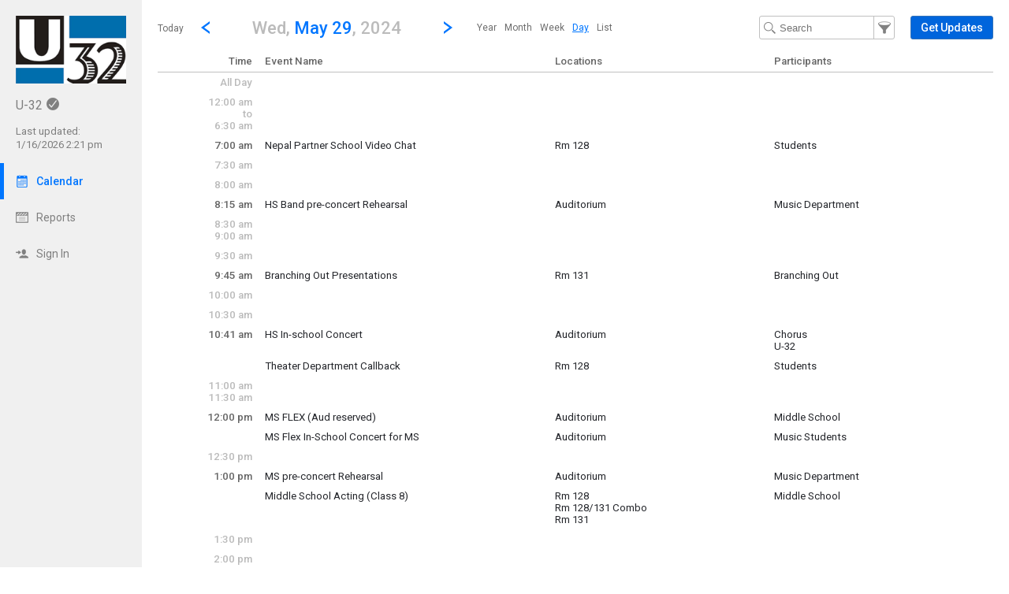

--- FILE ---
content_type: text/html; charset=UTF-8
request_url: https://u32.tandem.co/index.php?type=view&action=day&cur_year=2024&cur_month=5&cur_day=29
body_size: 9252
content:
<!DOCTYPE html>
<html lang="en">
<head>
  <meta charset="utf-8">
    <link rel="canonical" href="https://u32.tandem.co/" />
<script type="text/javascript">
var appInsights=window.appInsights||function(config){ function i(config){t[config]=function(){var i=arguments;t.queue.push(function(){t[config].apply(t,i)})}}var t={config:config},u=document,e=window,o="script",s="AuthenticatedUserContext",h="start",c="stop",l="Track",a=l+"Event",v=l+"Page",y=u.createElement(o),r,f;y.src=config.url||"https://az416426.vo.msecnd.net/scripts/a/ai.0.js";u.getElementsByTagName(o)[0].parentNode.appendChild(y);try{t.cookie=u.cookie}catch(p){}for(t.queue=[],t.version="1.0",r=["Event","Exception","Metric","PageView","Trace","Dependency"];r.length;)i("track"+r.pop());return i("set"+s),i("clear"+s),i(h+a),i(c+a),i(h+v),i(c+v),i("flush"),config.disableExceptionTracking||(r="onerror",i("_"+r),f=e[r],e[r]=function(config,i,u,e,o){var s=f&&f(config,i,u,e,o);return s!==!0&&t["_"+r](config,i,u,e,o),s}),t }({ instrumentationKey:"ececc94a-6e25-41e1-886e-8bdc90045a74", accountId: "723" });
window.appInsights = appInsights;

        appInsights.queue.push(function () {
                appInsights.context.addTelemetryInitializer(function (envelope) {
                        var telemetryItem = envelope.data.baseData;
                        if (envelope.name === Microsoft.ApplicationInsights.Telemetry.Exception.envelopeType) {
                                var new_exceptions = [];
                                for (i in telemetryItem.exceptions) {
                                        if(telemetryItem.exceptions[i].message != 'null is not an object (evaluating \'elt.parentNode\')'
                                                && telemetryItem.exceptions[i].message != 'TypeError: null is not an object (evaluating \'elt.parentNode\')') {
                                                new_exceptions.push(telemetryItem.exceptions[i]);
                                        }
                                }

                                if(new_exceptions.length > 0) {
                                        telemetryItem.exceptions = new_exceptions;
                                } else {
                                        return false;
                                }
                        }
                });
        });
var properties = {}
properties["type"] = "view";
properties["action"] = "day";
properties["Screen Resolution"] = screen.width + "x" + screen.height;
appInsights.trackPageView("view - day", null, properties);
</script>
  <link rel="preconnect" href="https://fonts.googleapis.com">
  <link rel="preconnect" href="https://fonts.gstatic.com" crossorigin>
  <link rel="stylesheet" type="text/css" href="https://fonts.googleapis.com/css2?family=Roboto:wght@400;500&display=swap"/>
  <title>U-32 Calendar - May 29, 2024</title>
  <meta name="description" content="Easily view and search the U-32 Calendar 2026-2027: Including holidays, team schedules and more.">
  <link rel="alternate" media="only screen and (max-width: 640px)" href="https://u32.tandem.co/mobile/calendar/day/"/>  <meta name="robots" content="noindex" />
<link href="https://u32.tandem.co/2.1.11/11237/css/css_30_default.php?&amp;v=312&amp;css_files=css_new_common_navigation.php%3Acss_new_common_list.php%3Acss_22_wizard.php%3Acss_new_view_day.php&amp;browser_name=Chrome&amp;colors_directory=&amp;special_event_color=%23F71010&amp;ui=card&amp;title_font=" rel="stylesheet" type="text/css" />
<meta name="viewport" content="width=device-width, initial-scale=1" />
<!-- Le HTML5 shim, for IE6-8 support of HTML5 elements -->
<!--[if lt IE 9]>
<script src="http://html5shim.googlecode.com/svn/trunk/html5.js" crossorigin="anonymous"></script>
<![endif]-->

<script type="text/javascript">
var code_loc = '2.1.11/11237/';
var index_path = '/';
var code_revision = '2652';
var is_admin = '0';
var is_private = '0';
var host_id_link = '';
var ajax_prefix = 'index.php?' + host_id_link;
var date_format_code = '';
var time_format_code = '';
var body_style = null;
var container_style = null;
var print_active = false;
var beforePrint = function()
{
        if(!print_active)
        {
                container_style = $('#container').attr('style');
                body_style = $('#body').attr('style');

                if(container_style == null) container_style = '';
                if(body_style == null) body_style = '';

                $('#container').css('width', '100%').css('max-width', '100%').css('min-width', '100%');
                $('#body').css('width', '100%').css('max-width', '100%').css('min-width', '100%');
                print_active = true;
        };
};
var afterPrint = function()
{
        if(print_active)
        {
                $('#container').attr('style', container_style);
                $('#body').attr('style', body_style);
                print_active = false;
        };
};
if(window.matchMedia)
{
        var mediaQueryList = window.matchMedia('print');
        if(mediaQueryList)
        {
                mediaQueryList.addListener( function(mql)
                {
                        if(mql.matches)
                        {
                                beforePrint();
                        }
                        else
                        {
                                afterPrint();
                        }
                });
        }
}
window.onbeforeprint = beforePrint;
window.onafterprint = afterPrint;
</script>
<script type="text/javascript">
var ui_version = '22';
</script>
<script type="text/javascript" src="https://ajax.googleapis.com/ajax/libs/jquery/1.12.4/jquery.min.js" crossorigin="anonymous"></script>
<script>if (!window.jQuery) { document.write('<script src="2.1.11/11237/jscript/jquery-1.12.4.min.js" crossorigin="anonymous"><\/script>'); }</script>
<script type="text/javascript" src="2.1.11/11237/jscript/view/day.js?v=8"></script>
<style type="text/css">@import url(2.1.11/11237/jscript/date_picker/calendar-roboto.css);</style>
<script type="text/javascript" src="2.1.11/11237/jscript/date_picker/calendar.js?v=5"></script>
<script type="text/javascript" src="2.1.11/11237/jscript/date_picker/calendar-en.js"></script>
<script type="text/javascript" src="2.1.11/11237/jscript/date_picker/calendar-setup.js?v=3"></script>
<script type="text/javascript" src="2.1.11/11237/jscript/common/new_ui_wizard_common.js?v=52"></script>
<script type="text/javascript" src="2.1.11/11237/jscript/common/new_search_browse.js?v=106"></script>
<script type="text/javascript" src="2.1.11/11237/jscript/view/filter.js?v=30"></script>

<script type="text/javascript" src="2.1.11/11237/jscript/common/navigation.js?v=68"></script>
<link rel="shortcut icon" href="2.1.11/11237/favicon2.ico" />
</head>

<body>

<div id="more_section_menu" class="drop_menu" style="display: none;" role="menu" aria-label="More Main Sections"></div><div id="top_bar" class="top_bar" role="banner"><div id="top_bar_center" class="top_bar_center top_bar_center_flex"><div id="top_bar_account" class="top_bar_account" itemscope itemtype="http://schema.org/EducationalOrganization"><div id="top_bar_account_logo" class="top_bar_account_logo"><img src="https://u32.tandem.co/logos/723-70.jpg" style="border: 0px;" alt="U-32 Logo" itemprop="logo" /></div><div id="top_bar_account_name" class="top_bar_account_name"><h1><span itemprop="name">U-32</span><img src="2.1.11/11237/images/new_ui/done_circle_16px_gray.png" alt="Verified Account" width="16" height="16" data-tip-title="Verified Account" data-tip-body="This calendar is being updated by a verified admin. Huzzah!" srcset="2.1.11/11237/images/new_ui/done_circle_16px_gray.png 1x, 2.1.11/11237/images/new_ui/done_circle_32px_gray.png 2x" class="branding_verify_icon" /></h1></div><div id="top_bar_account_abbrev" class="top_bar_account_abbrev">U-32</div><div id="top_bar_account_verified" class="top_bar_account_verified"><div class="branding_verify_and_last_updated"><div class="branding_last_updated">Last updated:<br />1/16/2026 2:21 pm</div></div></div><meta itemprop="url" content="http://www.u32.org" /></div><div id="top_bar_left" class="top_bar_left" role="navigation" aria-label="Main Sections"><a id="top_bar_link_calendar" class="top_bar_link_active top_bar_link_active_first" href="index.php?type=view&amp;action=month" data-count="0"><img src="2.1.11/11237/images/new_ui/calendar2_f0_mask_16px.png" alt="" width="16" height="16" srcset="2.1.11/11237/images/new_ui/calendar2_f0_mask_16px.png 1x, 2.1.11/11237/images/new_ui/calendar2_f0_mask_32px.png 2x" class="icon masked" /><span class="link_text">Calendar</span></a><a id="top_bar_link_reports" class="top_bar_link" href="index.php?type=reports&amp;action=list" data-count="0"><img src="2.1.11/11237/images/new_ui/report_16px_gray.png" alt="" width="16" height="16" srcset="2.1.11/11237/images/new_ui/report_16px_gray.png 1x, 2.1.11/11237/images/new_ui/report_32px_gray.png 2x" class="icon" /><span class="link_text">Reports</span></a><a id="top_bar_link_login" class="top_bar_link" href="https://u32.tandem.co/index.php?type=login&amp;action=form" data-count="0"><img src="2.1.11/11237/images/new_ui/sign_in_16px_gray.png" alt="" width="16" height="16" srcset="2.1.11/11237/images/new_ui/sign_in_16px_gray.png 1x, 2.1.11/11237/images/new_ui/sign_in_32px_gray.png 2x" class="icon" /><span class="link_text">Sign In</span></a><div id="more_section_link_container" class="drop_menu_toggler_container" onclick="show_hide_drop_menu('more_section_link_container','more_section_menu','left', 0, 0, false, 'more_section_link_container', 'top');" style="display: none;" aria-haspopup="true" aria-controls="more_section_menu"><a id="more_section_link" class="top_bar_header" href="javascript:void(0);" data-count="0"><img src="2.1.11/11237/images/new_ui/ellipsis_16px_gray.png" alt="" width="16" height="16" srcset="2.1.11/11237/images/new_ui/ellipsis_16px_gray.png 1x, 2.1.11/11237/images/new_ui/ellipsis_32px_gray.png 2x" class="icon" style="vertical-align: top;" /><span class="link_text">More</span><span class="drop_menu_toggler drop_menu_toggler_show_login"><i class="drop_menu_toggler_chevron drop_menu_toggler_chevron_down"></i></span></a></div></div><div id="top_bar_right" class="top_bar_right" role="navigation" aria-label="Additional Sections"><a id="top_bar_link_hide_nav" class="top_bar_link" href="javascript:hide_nav();" data-count="0" style="display: none;"><img src="2.1.11/11237/images/new_ui/stop_16px_gray.png" alt="" width="16" height="16" srcset="2.1.11/11237/images/new_ui/stop_16px_gray.png 1x, 2.1.11/11237/images/new_ui/stop_32px_gray.png 2x" class="icon" /><span class="link_text">Hide</span></a><a id="top_bar_link_collapse" class="top_bar_link top_bar_link_last" href="javascript:toggle_nav();" data-count="0" style="display: none;"><img src="2.1.11/11237/images/new_ui/left_16px_gray.png" alt="" width="16" height="16" srcset="2.1.11/11237/images/new_ui/left_16px_gray.png 1x, 2.1.11/11237/images/new_ui/left_32px_gray.png 2x" class="icon" /><span class="link_text">Collapse</span></a></div></div></div><div><input type="hidden" id="code_loc" name="code_loc" value="2.1.11/11237/" /></div>
  <script type="text/javascript" src="2.1.11/11237/jscript/tooltip/tooltip_roboto.js?v=19"></script>


<div id="container" class="container_flex container_full_nav container_view container_view_day" style="min-width: 827px;">

<div id="body" class="body_flex body_view body_view_day">

<div class="common_nav_header common_nav_header_view">
<div id="common_nav_jump_to" style="display: none;" role="dialog" aria-labelledby="common_nav_jump_to_label">
 <form method="get" action="index.php">
  <input id="form_date" type="text" name="date" class="new_wizard_input" value="5/29/2024" size="15" maxlength="10" aria-label="Jump to date" /> <script type="text/javascript">
 if(window.Calendar) {
  Calendar.setup
  ({
                  inputField  : "form_date",         // ID of the input field
                  ifFormat    : "%m/%d/%Y",    // the date format
                  button      : "form_date",       // ID of the button
                  step        : 1,
                  cache       : true,
                  electric    : false,
                  weekNumbers : false
  });
  }
 </script>
<div id="common_nav_jump_to_label" style="display: none;">Jump to date</div><input type="hidden" name="type" value="view" /><input type="hidden" name="action" value="day" />&nbsp;&nbsp;<a id="jump_close" href="javascript:hide('jump_close','common_nav_jump_to');" aria-controls="common_nav_jump_to">close</a>
<div class="common_button_container common_button_container_bottom">
<div class="common_button_outer common_button_outer_active"><div class="common_button common_button_active"><input type="submit" name="submit_button" class="common_button common_button_active" value="Go"/>
</div></div></div>
 </form>
</div>
 <div class="common_nav_navigation common_nav_navigation_with_day" role="navigation">
  <div class="common_nav_navigation_table">
  <div class="common_nav_navigation_tr">
   <div class="common_nav_date_navigation">
<a id="common_show_nav_link" class="show_nav_link" href="javascript:show_nav();" data-tip-title="#common_show_nav_link_tooltip_title" data-tip-body-id="common_show_nav_link_tooltip_body" aria-describedby="common_show_nav_link_tooltip_body" style="display: none;"><img src="2.1.11/11237/images/new_ui/hamburger_24px_gray.png" alt="Show Nav" width="24" height="24" srcset="2.1.11/11237/images/new_ui/hamburger_24px_gray.png 1x, 2.1.11/11237/images/new_ui/hamburger_48px_gray.png 2x" /></a><span id="common_show_nav_link_tooltip_title" class="sr-only">Show Menu</span>
<span id="common_show_nav_link_tooltip_body" class="sr-only">Click this to show the menu.</span>
<a id="common_nav_today_link" class="common_nav_link" href="index.php?type=view&amp;action=day&amp;cur_year=2026&amp;cur_month=1&amp;cur_day=16#day1-16" style="text-decoration: none;">Today</a><a class="common_nav_chevron common_nav_date_link" href="index.php?type=view&amp;action=day&amp;cur_day=28&amp;cur_month=05&amp;cur_year=2024" aria-label="Previous Day" data-tip-title="#common_nav_prev_date_link_tooltip_title" data-tip-body-id="common_nav_prev_date_link_tooltip_body" aria-describedby="common_nav_prev_date_link_tooltip_body"><i class="common_nav_chevron common_nav_chevron_left"></i></a><span id="common_nav_prev_date_link_tooltip_title" class="sr-only">Go to Previous Day</span>
<span id="common_nav_prev_date_link_tooltip_body" class="sr-only">Click here to view the |strong|previous|/strong| calendar day.</span>
<a id="common_nav_jump_to_title" class="common_nav_jump_to_title common_nav_jump_to_title_for_day" href="javascript:show_hide_check('common_nav_jump_to_title','common_nav_jump_to',true,12,0,'left',true,'bottom','false',250);" data-reposition='{"data": ["common_nav_jump_to_title","common_nav_jump_to",12,0,"left"]}' role="button" aria-label="Jump To Day" aria-haspopup="true" aria-controls="common_nav_jump_to" data-tip-title="#common_nav_jump_to_title_tooltip_title" data-tip-body-id="common_nav_jump_to_title_tooltip_body" aria-describedby="common_nav_jump_to_title_tooltip_body"><h2><span class="common_nav_smaller_title">Wed,&nbsp;</span><span class="common_nav_header_main_title">May 29</span><span class="common_nav_smaller_title">,&nbsp;2024</span></h2></a><span id="common_nav_jump_to_title_tooltip_title" class="sr-only">Jump to...</span>
<span id="common_nav_jump_to_title_tooltip_body" class="sr-only">...any day.</span>
<a class="common_nav_chevron common_nav_date_link" href="index.php?type=view&amp;action=day&amp;cur_day=30&amp;cur_month=05&amp;cur_year=2024" aria-label="Next Day" data-tip-title="#common_nav_next_date_link_tooltip_title" data-tip-body-id="common_nav_next_date_link_tooltip_body" aria-describedby="common_nav_next_date_link_tooltip_body"><i class="common_nav_chevron common_nav_chevron_right"></i></a><span id="common_nav_next_date_link_tooltip_title" class="sr-only">Go to Next Day</span>
<span id="common_nav_next_date_link_tooltip_body" class="sr-only">Click here to view the |strong|next|/strong| calendar day.</span>
<ul id="nav_views_box_inline" class="nav_views_box inline_list add_keyboard_navigation" role="menubar" tabindex="0" aria-label="Other Views"><li class="nav_view_button" role="menuitem" tabindex="-1"><a class="nav_view_button" href="index.php?type=view&amp;action=year&amp;year=2023">Year</a></li><li class="nav_view_button" role="menuitem" tabindex="-1"><a class="nav_view_button" href="index.php?type=view&amp;action=month&amp;cur_month=5&amp;cur_year=2024">Month</a></li><li class="nav_view_button" role="menuitem" tabindex="-1"><a class="nav_view_button" href="index.php?type=view&amp;action=week&amp;cur_month=5&amp;cur_year=2024&amp;cur_day=29">Week</a></li><li class="nav_view_button" role="menuitem" tabindex="-1"><span class="nav_view_button" data-reposition='{"data": ["nav_views_box_inline","more_nav_views",0,0,"left"]}' tabindex="0">Day</span></li><li class="nav_view_button" role="menuitem" tabindex="-1"><a class="nav_view_button" href="index.php?type=view&amp;action=list&amp;cur_month=5&amp;cur_year=2024">List</a></li></ul><div id="nav_views_box_dropdown" class="nav_views_box dropdown_box nav_views_box_thin"><span class="nav_view_button" onclick="show_hide_check('nav_views_box_dropdown', 'more_nav_views',true,0,0,'left','dropdown_box_active');" onKeyDown="show_hide_check('nav_views_box_dropdown', 'more_nav_views',true,0,0,'left','dropdown_box_active');" data-reposition='{"data": ["nav_views_box_dropdown","more_nav_views",0,0,"left"]}' tabindex="0" role="button" aria-haspopup="true" aria-controls="more_nav_views">Day</span><div id="nav_views_more_toggler" onclick="show_hide_check('nav_views_box_dropdown', 'more_nav_views',true,0,0,'left','dropdown_box_active');" onKeyDown="show_hide_check('nav_views_box_dropdown', 'more_nav_views',true,0,0,'left','dropdown_box_active');" data-reposition='{"data": ["nav_views_box_dropdown","more_nav_views",0,0,"left"]}' aria-label="Show More Other Views" tabindex="0" role="button" aria-haspopup="true" aria-controls="more_nav_views"><span class="toggler_chevron toggler_chevron_down"></span></div></div><div id="more_nav_views" style="display: none; height: 120px"><a class="nav_view_button" href="index.php?type=view&amp;action=year&amp;year=2023">Year</a><a class="nav_view_button" href="index.php?type=view&amp;action=month&amp;cur_month=5&amp;cur_year=2024">Month</a><a class="nav_view_button" href="index.php?type=view&amp;action=week&amp;cur_month=5&amp;cur_year=2024&amp;cur_day=29">Week</a><a class="nav_view_button" href="index.php?type=view&amp;action=list&amp;cur_month=5&amp;cur_year=2024">List</a></div>   </div>
   <div class="common_nav_options">
<form id="search_form" method="get" action="index.php" role="search" aria-label="Text" onSubmit="return(onFilterSearchSubmit());"><input id="search_input" class="common_nav_search_filter" type="text" name="search" value="" size="15" maxlength="30" placeholder="Search" aria-label="Search Text" /><a id="common_nav_search_filter" href="javascript:show_hide_check('common_nav_search_filter','common_nav_filters',true,6,0,'none',true,'bottom','false',550);" style="" aria-label="Filter" role="button" aria-haspopup="true" aria-controls="common_nav_filters" data-tip-title="#common_nav_search_filter_tooltip_title" data-tip-body-id="common_nav_search_filter_tooltip_body" aria-describedby="common_nav_search_filter_tooltip_body"></a><span id="common_nav_search_filter_tooltip_title" class="sr-only">Filter Events</span>
<span id="common_nav_search_filter_tooltip_body" class="sr-only">Filter the events that get displayed in this view by the categories: School, Group, Location, Equipment, Department, Event Type, and Activity.</span>
<input type="hidden" name="type" value="view" /><input type="hidden" name="action" value="day" /><input type="hidden" name="cur_year" value="2024" /><input type="hidden" name="cur_month" value="5" /><input type="hidden" name="cur_day" value="29" /></form><div id="main_action"><div class="common_button_container common_button_container_middle">
<div class="common_button_outer common_button_outer_active common_button_outer_single"><div class="common_button common_button_active"><a class="common_button common_button_active" href="index.php?type=user_accounts&amp;action=get_updates" role="button"><span class="common_button common_button_active">Get Updates</span></a></div></div></div>
</div>   </div>
  </div>
  </div>
 </div>
</div>
<div id="common_nav_filters" class="common_nav_filters common_nav_filters_panel" style="display: none;" role="dialog"> <form method="get" action="index.php" role="search" aria-label="Filter">
 <div class="common_nav_close_block"><a id="filters_close" href="javascript:hide('filters_close','common_nav_filters');" aria-controls="common_nav_filters">close</a></div>
<div class="common_nav_filter">
   <div id="schools_container" class=""><div id="schools_search_browse_list" class="search_browse_input_div search_browse_input_div_adaptive" style="display: none;"><div class="search_browse_input_div_table"><div class="search_browse_input_div_row"><input class="search_browse_input search_browse_input_adaptive search_browse_input_school" type="text" id="search_browse_input" name="search_input" aria-label="Search" value="" placeholder="Search here" autocomplete="off" onclick="checkForSearchText()" onkeydown="checkForSearchText()" onfocus="search_input_focus()" data-search_browse_section="" maxlength="100" /><a id="section_cancel_button" class="new_wizard_button section_cancel_button" href="javascript:actual_remove_options();">Done</a>
</div></div><div id="search_browse_list_div" class="search_browse_list_div search_browse_list_div_adaptive" style="display: none;" onclick="search_scroll()" onscroll="search_scroll()"></div></div>   <div id="schools_display_container" class="display_div_container" style="">
     <div class="display_div_main display_div_main_adaptive"><div id="schools_display" class="display_div display_div_unselected display_div_adaptive" style=""><div id="schools_add" class="selection_display selection_display_add"><a id="schools_modify" class="new_wizard_action_link add_link" href="javascript:set_section('schools');"><img src="2.1.11/11237/images/new_ui/school_16px_gray.png" alt="School" width="16" height="16" aria-hidden="true" srcset="2.1.11/11237/images/new_ui/school_16px_gray.png 1x, 2.1.11/11237/images/new_ui/school_32px_gray.png 2x" />By School<span class="add_icon" aria-hidden="true">+</span></a></div></div></div>
   </div>
<script type="text/javascript">
var current_search_browse_section_obj_id = 'schools';
</script>
</div>
</div>
<div class="common_nav_filter">
   <div id="groups_container" class=""><div id="groups_search_browse_list" class="search_browse_input_div search_browse_input_div_adaptive" style="display: none;"></div>   <div id="groups_display_container" class="display_div_container" style="">
     <div class="display_div_main display_div_main_adaptive"><div id="groups_display" class="display_div display_div_unselected display_div_adaptive" style=""><div id="groups_add" class="selection_display selection_display_add"><a id="groups_modify" class="new_wizard_action_link add_link" href="javascript:set_section('groups');"><img src="2.1.11/11237/images/new_ui/group_16px_gray.png" alt="Group" width="16" height="16" aria-hidden="true" srcset="2.1.11/11237/images/new_ui/group_16px_gray.png 1x, 2.1.11/11237/images/new_ui/group_32px_gray.png 2x" />By Group<span class="add_icon" aria-hidden="true">+</span></a></div></div></div>
   </div>
</div>
</div>
<table class="new_wizard_table" style="width: 98%; padding-top: 15px;">
 <tr>
  <td class="new_wizard_title new_wizard_title_thin" style="width: 40%; vertical-align: middle;"><span id="extra_options_container_show" style=""><img src="2.1.11/11237/images/new_ui/navigation/next.png" alt="Show More Filters" width="8" height="8" srcset="2.1.11/11237/images/new_ui/navigation/next.png 1x, 2.1.11/11237/images/new_ui/navigation/next@2x.png 2x" />&nbsp;<a class="new_wizard_optional_link" href="javascript:show_div('extra_options_container')" aria-label="Show More Filters" aria-controls="extra_options_container">More Filters</a></span><span id="extra_options_container_hide" style="display: none;"><img src="2.1.11/11237/images/new_ui/navigation/down.png" alt="Hide More Filters" width="8" height="8" srcset="2.1.11/11237/images/new_ui/navigation/down.png 1x, 2.1.11/11237/images/new_ui/navigation/down@2x.png 2x" />&nbsp;<a class="new_wizard_optional_link" style="text-decoration: underline;" href="javascript:hide_div('extra_options_container')" aria-label="Hide More Filters" aria-controls="extra_options_container">More Filters</a></span></td>
  <td class="new_wizard_title new_wizard_title_thin" style="width: 60%; text-align: left; vertical-align: middle;" ><div class="new_wizard_optional_line">&nbsp;</div></td>
 </tr>
</table>
<div id="extra_options_container" style="display: none;">

<div class="common_nav_filter">
   <div id="locations_container" class=""><div id="locations_search_browse_list" class="search_browse_input_div search_browse_input_div_adaptive" style="display: none;"></div>   <div id="locations_display_container" class="display_div_container" style="">
     <div class="display_div_main display_div_main_adaptive"><div id="locations_display" class="display_div display_div_unselected display_div_adaptive" style=""><div id="locations_add" class="selection_display selection_display_add"><a id="locations_modify" class="new_wizard_action_link add_link" href="javascript:set_section('locations');"><img src="2.1.11/11237/images/new_ui/place_color_16px.png" alt="Location" width="16" height="16" aria-hidden="true" srcset="2.1.11/11237/images/new_ui/place_color_16px.png 1x, 2.1.11/11237/images/new_ui/place_color_32px.png 2x" />By Location<span class="add_icon" aria-hidden="true">+</span></a></div></div></div>
   </div>
</div>
</div>
</div><div><input type="hidden" id="filter_school" name="filter_school" value="" />
<input type="hidden" id="filter_group" name="filter_group" value="" />
<input type="hidden" id="filter_location" name="filter_location" value="" />
</div>
      <input type="hidden" id="type" name="type" value="view" />
      <input type="hidden" id="action" name="action" value="day" />
      <input type="hidden" id="wizard_type" name="wizard_type" value="wizard" />
      <input type="hidden" id="wizard_id" name="wizard_id" value="tfs_Filter" />
<input type="hidden" name="cur_year" value="2024" /><input type="hidden" name="cur_month" value="5" /><input type="hidden" name="cur_day" value="29" /><div class="common_button_container common_button_container_bottom">
<div id="filter_submit_container_outer" class="common_button_outer common_button_outer_active"><div id="filter_submit_container_inner" class="common_button common_button_active"><input type="submit" name="submit_button" class="common_button common_button_active" value="Filter" id="filter_submit"/>
</div></div><div class="common_button_outer common_button_outer_inactive"><div class="common_button common_button_inactive"><a class="common_button common_button_inactive" href="javascript:document.getElementById('filter_clear').click();" role="button"><span class="common_button common_button_inactive">Clear Filters</span></a></div></div></div>
 </form>
 <form method="get" action="index.php">
  <div>
   <input type="hidden" name="type" value="view" />
   <input type="hidden" name="action" value="day" />
   <input type="hidden" name="clear_filter" value="1" />
<input type="hidden" name="cur_year" value="2024" /><input type="hidden" name="cur_month" value="5" /><input type="hidden" name="cur_day" value="29" />   <input style="display: none;" type="submit" id="filter_clear" value="clear" name="submit_button" />
  </div>
 </form>
 <div style="clear:both;"><a id="common_nav_advanced_filter" href="index.php?type=view&amp;action=custom_filter&amp;filter_section=month_view&amp;return_section=day" data-tip-title="#common_nav_advanced_filter_tooltip_title" data-tip-body-id="common_nav_advanced_filter_tooltip_body" aria-describedby="common_nav_advanced_filter_tooltip_body">Advanced Filter</a></div><span id="common_nav_advanced_filter_tooltip_title" class="sr-only">Select Multiple Calendar Filters</span>
<span id="common_nav_advanced_filter_tooltip_body" class="sr-only">The Advanced Filter allows the selection of multiple schools, departments, activities and group types by which to filter the calendar.  Only Events matching the chosen filters will be displayed on the calendar.</span>
</div>

<div class="view_day" role="main">

<!-- This table loops through the day by every half hour and displays events -->
<table class="view_day_block">

<!-- This table provides headers for the day view -->

 <thead>
 <tr class="view_day_row heading_row">
  <th style="width: 12%;" class="view_day_time_column view_day_even view_day_title_time_column">Time</th>
  <th style="width: 88%;" class="view_day_event_column view_day_even view_day_title_event_column">

   <table class="view_day_event">
    <thead>
    <tr>
     <th style="width: 40%;" class="view_day_title_event_name_column">
      <strong>Event Name</strong>
     </th>
     <th style="width: 30%;" class="view_day_title_event_location_column">
      <strong>Locations</strong>
     </th>
     <th style="width: 30%;" class="view_day_title_event_participant_column">
      <strong>Participants</strong>
     </th>
    </tr>
    </thead>
   </table>

  </th>
 </tr>

 </thead>
 <tbody>
 <tr class="view_day_row">
  <td style="width: 12%;" class="view_day_time_column view_day_time_column_no_group  view_day_combined view_day_even">
   <span>All Day</span><a id="allday"></a>
  </td>
  <td style="width: 88%;" class="view_day_event_column view_day_even">

&nbsp;  </td>
 </tr>

 <tr class="view_day_row">
  <td style="width: 12%;" class="view_day_time_column view_day_time_column_no_group view_day_even view_day_combined">
   <span>12:00 am<br />to<br />6:30 am</span><a id="12:00_am"></a>
  </td>
  <td style="width: 88%;" class="view_day_event_column view_day_even view_day_combined">

&nbsp;  </td>
 </tr>

 <tr class="view_day_row">
  <td style="width: 12%;" class="view_day_time_column view_day_time_column_no_group view_day_even">
   <span>7:00 am</span><a id="7:00_am"></a>
  </td>
  <td style="width: 88%;" class="view_day_event_column view_day_even">

   <table class="view_day_event view_day_event_no_group" onmouseover="vde_movr(this);" onmouseout="vde_mout(this);">
    <tr class="view_day_event">
     <td style="width: 40%;" class="view_day_event_first view_day_event_no_group view_day_event_data">
      <a id="e106934-2024-5-29" class="view_day_event_normal" href="index.php?type=view&amp;action=event&amp;id=106934" data-tip-title="#e106934-2024-5-29" data-tip-body-id="e106934-2024-5-29_body" aria-describedby="e106934-2024-5-29_body">Nepal Partner School Video Chat</a>
<div id="e106934-2024-5-29_body" class="sr-only">Wednesday,&nbsp;&nbsp;May&nbsp;&nbsp;29<br />7:00 am&nbsp;-&nbsp;8:00 am</div>     </td>
     <td style="width: 30%;" class="view_day_event_first view_day_event_no_group view_day_location_data">
      <a  href="index.php?type=local_facilities&action=details&id=243">Rm 128</a>
     </td>
     <td style="width: 30%;" class="view_day_event_first view_day_event_no_group view_day_participant_data">
      <a  href="index.php?type=groups&action=details&id=113">Students</a>
     </td>
    </tr>
   </table>

  </td>
 </tr>
 <tr class="view_day_row">
  <td style="width: 12%;" class="view_day_time_column view_day_time_column_no_group view_day_even view_day_combined">
   <span>7:30 am</span><a id="7:30_am"></a>
  </td>
  <td style="width: 88%;" class="view_day_event_column view_day_even view_day_combined">

&nbsp;  </td>
 </tr>

 <tr class="view_day_row">
  <td style="width: 12%;" class="view_day_time_column view_day_time_column_no_group  view_day_combined view_day_even">
   <span>8:00 am</span><a id="8:00_am"></a>
  </td>
  <td style="width: 88%;" class="view_day_event_column view_day_even">

&nbsp;  </td>
 </tr>

 <tr class="view_day_row">
  <td style="width: 12%;" class="view_day_time_column view_day_time_column_no_group view_day_even">
   <span>8:15 am</span><a id="8:15_am"></a>
  </td>
  <td style="width: 88%;" class="view_day_event_column view_day_even">

   <table class="view_day_event view_day_event_no_group" onmouseover="vde_movr(this);" onmouseout="vde_mout(this);">
    <tr class="view_day_event">
     <td style="width: 40%;" class="view_day_event_first view_day_event_no_group view_day_event_data">
      <a id="e106992-2024-5-29" class="view_day_event_normal" href="index.php?type=view&amp;action=event&amp;id=106992" data-tip-title="#e106992-2024-5-29" data-tip-body-id="e106992-2024-5-29_body" aria-describedby="e106992-2024-5-29_body">HS Band pre-concert Rehearsal</a>
<div id="e106992-2024-5-29_body" class="sr-only">Wednesday,&nbsp;&nbsp;May&nbsp;&nbsp;29<br />8:15 am&nbsp;-&nbsp;9:15 am</div>     </td>
     <td style="width: 30%;" class="view_day_event_first view_day_event_no_group view_day_location_data">
      <a  href="index.php?type=local_facilities&action=details&id=240">Auditorium</a>
     </td>
     <td style="width: 30%;" class="view_day_event_first view_day_event_no_group view_day_participant_data">
      <a  href="index.php?type=groups&action=details&id=116">Music Department</a>
     </td>
    </tr>
   </table>

  </td>
 </tr>
 <tr class="view_day_row">
  <td style="width: 12%;" class="view_day_time_column view_day_time_column_no_group view_day_even view_day_combined">
   <span>8:30 am<br />9:00 am</span><a id="8:30_am"></a>
  </td>
  <td style="width: 88%;" class="view_day_event_column view_day_even view_day_combined">

&nbsp;  </td>
 </tr>

 <tr class="view_day_row">
  <td style="width: 12%;" class="view_day_time_column view_day_time_column_no_group  view_day_combined view_day_even">
   <span>9:30 am</span><a id="9:30_am"></a>
  </td>
  <td style="width: 88%;" class="view_day_event_column view_day_even">

&nbsp;  </td>
 </tr>

 <tr class="view_day_row">
  <td style="width: 12%;" class="view_day_time_column view_day_time_column_no_group view_day_even">
   <span>9:45 am</span><a id="9:45_am"></a>
  </td>
  <td style="width: 88%;" class="view_day_event_column view_day_even">

   <table class="view_day_event view_day_event_no_group" onmouseover="vde_movr(this);" onmouseout="vde_mout(this);">
    <tr class="view_day_event">
     <td style="width: 40%;" class="view_day_event_first view_day_event_no_group view_day_event_data">
      <a id="e107112-2024-5-29" class="view_day_event_normal" href="index.php?type=view&amp;action=event&amp;id=107112" data-tip-title="#e107112-2024-5-29" data-tip-body-id="e107112-2024-5-29_body" aria-describedby="e107112-2024-5-29_body">Branching Out Presentations</a>
<div id="e107112-2024-5-29_body" class="sr-only">Wednesday,&nbsp;&nbsp;May&nbsp;&nbsp;29<br />9:45 am&nbsp;-&nbsp;10:15 am</div>     </td>
     <td style="width: 30%;" class="view_day_event_first view_day_event_no_group view_day_location_data">
      <a  href="index.php?type=local_facilities&action=details&id=242">Rm 131</a>
     </td>
     <td style="width: 30%;" class="view_day_event_first view_day_event_no_group view_day_participant_data">
      <a  href="index.php?type=groups&action=details&id=118">Branching Out</a>
     </td>
    </tr>
   </table>

  </td>
 </tr>
 <tr class="view_day_row">
  <td style="width: 12%;" class="view_day_time_column view_day_time_column_no_group view_day_even view_day_combined">
   <span>10:00 am</span><a id="10:00_am"></a>
  </td>
  <td style="width: 88%;" class="view_day_event_column view_day_even view_day_combined">

&nbsp;  </td>
 </tr>

 <tr class="view_day_row">
  <td style="width: 12%;" class="view_day_time_column view_day_time_column_no_group  view_day_combined view_day_even">
   <span>10:30 am</span><a id="10:30_am"></a>
  </td>
  <td style="width: 88%;" class="view_day_event_column view_day_even">

&nbsp;  </td>
 </tr>

 <tr class="view_day_row">
  <td style="width: 12%;" class="view_day_time_column view_day_time_column_no_group view_day_even">
   <span>10:41 am</span><a id="10:41_am"></a>
  </td>
  <td style="width: 88%;" class="view_day_event_column view_day_even">

   <table class="view_day_event view_day_event_no_group" onmouseover="vde_movr(this);" onmouseout="vde_mout(this);">
    <tr class="view_day_event">
     <td style="width: 40%;" class="view_day_event_first view_day_event_no_group view_day_event_data">
      <a id="e100606-2024-5-29" class="view_day_event_normal" href="index.php?type=view&amp;action=event&amp;id=100606" data-tip-title="#e100606-2024-5-29" data-tip-body-id="e100606-2024-5-29_body" aria-describedby="e100606-2024-5-29_body">HS In-school Concert</a>
<div id="e100606-2024-5-29_body" class="sr-only">HS orchestra, band, and chorus will perform in the auditorium during Callback time<br /><br />Wednesday,&nbsp;&nbsp;May&nbsp;&nbsp;29<br />10:41 am&nbsp;-&nbsp;11:16 am</div>     </td>
     <td style="width: 30%;" class="view_day_event_first view_day_event_no_group view_day_location_data">
      <a  href="index.php?type=local_facilities&action=details&id=240">Auditorium</a>
     </td>
     <td style="width: 30%;" class="view_day_event_first view_day_event_no_group view_day_participant_data">
      <a  href="index.php?type=groups&action=details&id=59">Chorus</a><br /><a  href="index.php?type=schools&action=details&id=1">U-32</a>
     </td>
    </tr>
   </table>

  </td>
 </tr>
 <tr class="view_day_row">
  <td style="width: 12%;" class="view_day_time_column view_day_time_column_no_group view_day_even">
&nbsp;<a id="10:41_am"></a>
  </td>
  <td style="width: 88%;" class="view_day_event_column view_day_even">

   <table class="view_day_event view_day_event_no_group" onmouseover="vde_movr(this);" onmouseout="vde_mout(this);">
    <tr class="view_day_event">
     <td style="width: 40%;" class="view_day_event_even view_day_event_no_group view_day_event_data">
      <a id="e102802-2024-5-29" class="view_day_event_normal" href="index.php?type=view&amp;action=event&amp;id=102802" data-tip-title="#e102802-2024-5-29" data-tip-body-id="e102802-2024-5-29_body" aria-describedby="e102802-2024-5-29_body">Theater Department Callback</a>
<div id="e102802-2024-5-29_body" class="sr-only">Teacher: Erin Galligan-Baldwin<br /><br />Wednesday,&nbsp;&nbsp;May&nbsp;&nbsp;29<br />10:41 am&nbsp;-&nbsp;11:16 am</div>     </td>
     <td style="width: 30%;" class="view_day_event_even view_day_event_no_group view_day_location_data">
      <a  href="index.php?type=local_facilities&action=details&id=243">Rm 128</a>
     </td>
     <td style="width: 30%;" class="view_day_event_even view_day_event_no_group view_day_participant_data">
      <a  href="index.php?type=groups&action=details&id=113">Students</a>
     </td>
    </tr>
   </table>

  </td>
 </tr>
 <tr class="view_day_row">
  <td style="width: 12%;" class="view_day_time_column view_day_time_column_no_group view_day_even view_day_combined">
   <span>11:00 am<br />11:30 am</span><a id="11:00_am"></a>
  </td>
  <td style="width: 88%;" class="view_day_event_column view_day_even view_day_combined">

&nbsp;  </td>
 </tr>

 <tr class="view_day_row">
  <td style="width: 12%;" class="view_day_time_column view_day_time_column_no_group view_day_even">
   <span>12:00 pm</span><a id="12:00_pm"></a>
  </td>
  <td style="width: 88%;" class="view_day_event_column view_day_even">

   <table class="view_day_event view_day_event_no_group" onmouseover="vde_movr(this);" onmouseout="vde_mout(this);">
    <tr class="view_day_event">
     <td style="width: 40%;" class="view_day_event_first view_day_event_no_group view_day_event_data">
      <a id="e113430-2024-5-29" class="view_day_event_normal" href="index.php?type=view&amp;action=event&amp;id=113430" data-tip-title="#e113430-2024-5-29" data-tip-body-id="e113430-2024-5-29_body" aria-describedby="e113430-2024-5-29_body">MS FLEX (Aud reserved)</a>
<div id="e113430-2024-5-29_body" class="sr-only">Wednesday,&nbsp;&nbsp;May&nbsp;&nbsp;29<br /><span class="parent">(11:45 am)</span>&nbsp;12:00 pm&nbsp;-&nbsp;1:00 pm&nbsp;<span class="parent">(1:15 pm)</span></div>     </td>
     <td style="width: 30%;" class="view_day_event_first view_day_event_no_group view_day_location_data">
      <a  href="index.php?type=local_facilities&action=details&id=240">Auditorium</a>
     </td>
     <td style="width: 30%;" class="view_day_event_first view_day_event_no_group view_day_participant_data">
      <a  href="index.php?type=groups&action=details&id=146">Middle School</a>
     </td>
    </tr>
   </table>

  </td>
 </tr>
 <tr class="view_day_row">
  <td style="width: 12%;" class="view_day_time_column view_day_time_column_no_group view_day_even">
&nbsp;<a id="12:00_pm"></a>
  </td>
  <td style="width: 88%;" class="view_day_event_column view_day_even">

   <table class="view_day_event view_day_event_no_group" onmouseover="vde_movr(this);" onmouseout="vde_mout(this);">
    <tr class="view_day_event">
     <td style="width: 40%;" class="view_day_event_even view_day_event_no_group view_day_event_data">
      <a id="e100604-2024-5-29" class="view_day_event_normal" href="index.php?type=view&amp;action=event&amp;id=100604" data-tip-title="#e100604-2024-5-29" data-tip-body-id="e100604-2024-5-29_body" aria-describedby="e100604-2024-5-29_body">MS Flex In-School Concert for MS</a>
<div id="e100604-2024-5-29_body" class="sr-only">Wednesday,&nbsp;&nbsp;May&nbsp;&nbsp;29<br />12:00 pm&nbsp;-&nbsp;1:00 pm</div>     </td>
     <td style="width: 30%;" class="view_day_event_even view_day_event_no_group view_day_location_data">
      <a  href="index.php?type=local_facilities&action=details&id=240">Auditorium</a>
     </td>
     <td style="width: 30%;" class="view_day_event_even view_day_event_no_group view_day_participant_data">
      <a  href="index.php?type=groups&action=details&id=187">Music Students</a>
     </td>
    </tr>
   </table>

  </td>
 </tr>
 <tr class="view_day_row">
  <td style="width: 12%;" class="view_day_time_column view_day_time_column_no_group view_day_even view_day_combined">
   <span>12:30 pm</span><a id="12:30_pm"></a>
  </td>
  <td style="width: 88%;" class="view_day_event_column view_day_even view_day_combined">

&nbsp;  </td>
 </tr>

 <tr class="view_day_row">
  <td style="width: 12%;" class="view_day_time_column view_day_time_column_no_group view_day_even">
   <span>1:00 pm</span><a id="1:00_pm"></a>
  </td>
  <td style="width: 88%;" class="view_day_event_column view_day_even">

   <table class="view_day_event view_day_event_no_group" onmouseover="vde_movr(this);" onmouseout="vde_mout(this);">
    <tr class="view_day_event">
     <td style="width: 40%;" class="view_day_event_first view_day_event_no_group view_day_event_data">
      <a id="e107004-2024-5-29" class="view_day_event_normal" href="index.php?type=view&amp;action=event&amp;id=107004" data-tip-title="#e107004-2024-5-29" data-tip-body-id="e107004-2024-5-29_body" aria-describedby="e107004-2024-5-29_body">MS pre-concert Rehearsal</a>
<div id="e107004-2024-5-29_body" class="sr-only">Wednesday,&nbsp;&nbsp;May&nbsp;&nbsp;29<br />1:00 pm&nbsp;-&nbsp;2:00 pm</div>     </td>
     <td style="width: 30%;" class="view_day_event_first view_day_event_no_group view_day_location_data">
      <a  href="index.php?type=local_facilities&action=details&id=240">Auditorium</a>
     </td>
     <td style="width: 30%;" class="view_day_event_first view_day_event_no_group view_day_participant_data">
      <a  href="index.php?type=groups&action=details&id=116">Music Department</a>
     </td>
    </tr>
   </table>

  </td>
 </tr>
 <tr class="view_day_row">
  <td style="width: 12%;" class="view_day_time_column view_day_time_column_no_group view_day_even">
&nbsp;<a id="1:00_pm"></a>
  </td>
  <td style="width: 88%;" class="view_day_event_column view_day_even">

   <table class="view_day_event view_day_event_no_group" onmouseover="vde_movr(this);" onmouseout="vde_mout(this);">
    <tr class="view_day_event">
     <td style="width: 40%;" class="view_day_event_even view_day_event_no_group view_day_event_data">
      <a id="e102601-2024-5-29" class="view_day_event_normal" href="index.php?type=view&amp;action=event&amp;id=102601" data-tip-title="#e102601-2024-5-29" data-tip-body-id="e102601-2024-5-29_body" aria-describedby="e102601-2024-5-29_body">Middle School Acting (Class 8)</a>
<div id="e102601-2024-5-29_body" class="sr-only"><p>Teacher: Erin Galligan-Baldwin</p><br /><br />Wednesday,&nbsp;&nbsp;May&nbsp;&nbsp;29<br />1:00 pm&nbsp;-&nbsp;2:00 pm</div>     </td>
     <td style="width: 30%;" class="view_day_event_even view_day_event_no_group view_day_location_data">
      <a  href="index.php?type=local_facilities&action=details&id=243">Rm 128</a><br /><a  href="index.php?type=local_facilities&action=details&id=244">Rm 128/131 Combo</a><br /><a  href="index.php?type=local_facilities&action=details&id=242">Rm 131</a>
     </td>
     <td style="width: 30%;" class="view_day_event_even view_day_event_no_group view_day_participant_data">
      <a  href="index.php?type=groups&action=details&id=146">Middle School</a>
     </td>
    </tr>
   </table>

  </td>
 </tr>
 <tr class="view_day_row">
  <td style="width: 12%;" class="view_day_time_column view_day_time_column_no_group view_day_even view_day_combined">
   <span>1:30 pm</span><a id="1:30_pm"></a>
  </td>
  <td style="width: 88%;" class="view_day_event_column view_day_even view_day_combined">

&nbsp;  </td>
 </tr>

 <tr class="view_day_row">
  <td style="width: 12%;" class="view_day_time_column view_day_time_column_no_group  view_day_combined view_day_even">
   <span>2:00 pm</span><a id="2:00_pm"></a>
  </td>
  <td style="width: 88%;" class="view_day_event_column view_day_even">

&nbsp;  </td>
 </tr>

 <tr class="view_day_row">
  <td style="width: 12%;" class="view_day_time_column view_day_time_column_no_group view_day_even">
   <span>2:15 pm</span><a id="2:15_pm"></a>
  </td>
  <td style="width: 88%;" class="view_day_event_column view_day_even">

   <table class="view_day_event view_day_event_no_group" onmouseover="vde_movr(this);" onmouseout="vde_mout(this);">
    <tr class="view_day_event">
     <td style="width: 40%;" class="view_day_event_first view_day_event_no_group view_day_event_data">
      <a id="e107118-2024-5-29" class="view_day_event_normal" href="index.php?type=view&amp;action=event&amp;id=107118" data-tip-title="#e107118-2024-5-29" data-tip-body-id="e107118-2024-5-29_body" aria-describedby="e107118-2024-5-29_body">HS Track and Field Practice </a>
<div id="e107118-2024-5-29_body" class="sr-only">Wednesday,&nbsp;&nbsp;May&nbsp;&nbsp;29<br />2:15 pm&nbsp;-&nbsp;4:15 pm</div>     </td>
     <td style="width: 30%;" class="view_day_event_first view_day_event_no_group view_day_location_data">
      <a  href="index.php?type=local_facilities&action=details&id=289">All-Weather Track</a>
     </td>
     <td style="width: 30%;" class="view_day_event_first view_day_event_no_group view_day_participant_data">
      <a  href="index.php?type=groups&action=details&id=68">HS Track and Field</a>
     </td>
    </tr>
   </table>

  </td>
 </tr>
 <tr class="view_day_row">
  <td style="width: 12%;" class="view_day_time_column view_day_time_column_no_group view_day_even view_day_combined">
   <span>2:30 pm</span><a id="2:30_pm"></a>
  </td>
  <td style="width: 88%;" class="view_day_event_column view_day_even view_day_combined">

&nbsp;  </td>
 </tr>

 <tr class="view_day_row">
  <td style="width: 12%;" class="view_day_time_column view_day_time_column_no_group view_day_even">
   <span>3:00 pm</span><a id="3:00_pm"></a>
  </td>
  <td style="width: 88%;" class="view_day_event_column view_day_even">

   <table class="view_day_event view_day_event_no_group" onmouseover="vde_movr(this);" onmouseout="vde_mout(this);">
    <tr class="view_day_event">
     <td style="width: 40%;" class="view_day_event_first view_day_event_no_group view_day_event_data">
      <a id="e107132-2024-5-29" class="view_day_event_cancel" href="index.php?type=view&amp;action=event&amp;id=107132" data-tip-title="#e107132-2024-5-29" data-tip-body-id="e107132-2024-5-29_body" aria-describedby="e107132-2024-5-29_body">Varsity Softball @ Lamoille</a>
<div id="e107132-2024-5-29_body" class="sr-only"><img src="2.1.11/11237/images/roboto/cancel_10px.png" alt="Cancelled" width="10" height="10" srcset="2.1.11/11237/images/roboto/cancel_10px.png 1x, 2.1.11/11237/images/roboto/cancel_20px.png 2x" />&nbsp;&nbsp;&nbsp;Cancelled<br /><br />Wednesday,&nbsp;&nbsp;May&nbsp;&nbsp;29<br />3:00 pm&nbsp;-&nbsp;5:00 pm</div>     </td>
     <td style="width: 30%;" class="view_day_event_first view_day_event_no_group view_day_location_data">
      <a  href="index.php?type=schools&action=details&id=43">Lamoille Union HS</a>
     </td>
     <td style="width: 30%;" class="view_day_event_first view_day_event_no_group view_day_participant_data">
      <a  href="index.php?type=groups&action=details&id=105">Varsity Softball</a>
     </td>
    </tr>
   </table>

  </td>
 </tr>
 <tr class="view_day_row">
  <td style="width: 12%;" class="view_day_time_column view_day_time_column_no_group view_day_even">
   <span>3:30 pm</span><a id="3:30_pm"></a>
  </td>
  <td style="width: 88%;" class="view_day_event_column view_day_even">

   <table class="view_day_event view_day_event_no_group" onmouseover="vde_movr(this);" onmouseout="vde_mout(this);">
    <tr class="view_day_event">
     <td style="width: 40%;" class="view_day_event_first view_day_event_no_group view_day_event_data">
      <a id="e105530-2024-5-29" class="view_day_event_normal" href="index.php?type=view&amp;action=event&amp;id=105530" data-tip-title="#e105530-2024-5-29" data-tip-body-id="e105530-2024-5-29_body" aria-describedby="e105530-2024-5-29_body">Boys Tennis vs. Woodstock</a>
<div id="e105530-2024-5-29_body" class="sr-only">Wednesday,&nbsp;&nbsp;May&nbsp;&nbsp;29<br />3:30 pm&nbsp;-&nbsp;6:00 pm</div>     </td>
     <td style="width: 30%;" class="view_day_event_first view_day_event_no_group view_day_location_data">
      <a  href="index.php?type=local_facilities&action=details&id=288">Tennis Courts</a>
     </td>
     <td style="width: 30%;" class="view_day_event_first view_day_event_no_group view_day_participant_data">
      <a  href="index.php?type=schools&action=details&id=1">U-32</a><br /><a  href="index.php?type=groups&action=details&id=99">Varsity Boys Tennis</a>
     </td>
    </tr>
   </table>

  </td>
 </tr>
 <tr class="view_day_row">
  <td style="width: 12%;" class="view_day_time_column view_day_time_column_no_group view_day_even">
   <span>4:00 pm</span><a id="4:00_pm"></a>
  </td>
  <td style="width: 88%;" class="view_day_event_column view_day_even">

   <table class="view_day_event view_day_event_no_group" onmouseover="vde_movr(this);" onmouseout="vde_mout(this);">
    <tr class="view_day_event">
     <td style="width: 40%;" class="view_day_event_first view_day_event_no_group view_day_event_data">
      <a id="e105510-2024-5-29" class="view_day_event_normal" href="index.php?type=view&amp;action=event&amp;id=105510" data-tip-title="#e105510-2024-5-29" data-tip-body-id="e105510-2024-5-29_body" aria-describedby="e105510-2024-5-29_body">Girls Tennis @ Woodstock</a>
<div id="e105510-2024-5-29_body" class="sr-only">Wednesday,&nbsp;&nbsp;May&nbsp;&nbsp;29<br />4:00 pm&nbsp;-&nbsp;6:30 pm</div>     </td>
     <td style="width: 30%;" class="view_day_event_first view_day_event_no_group view_day_location_data">
      <a  href="index.php?type=remote_facilities&action=details&id=805">Woodstock Athletic Club</a>
     </td>
     <td style="width: 30%;" class="view_day_event_first view_day_event_no_group view_day_participant_data">
      <a  href="index.php?type=groups&action=details&id=104">Varsity Girls Tennis</a>
     </td>
    </tr>
   </table>

  </td>
 </tr>
 <tr class="view_day_row">
  <td style="width: 12%;" class="view_day_time_column view_day_time_column_no_group view_day_even">
   <span>4:30 pm</span><a id="4:30_pm"></a>
  </td>
  <td style="width: 88%;" class="view_day_event_column view_day_even">

   <table class="view_day_event view_day_event_no_group" onmouseover="vde_movr(this);" onmouseout="vde_mout(this);">
    <tr class="view_day_event">
     <td style="width: 40%;" class="view_day_event_first view_day_event_no_group view_day_event_data">
      <a id="e107080-2024-5-29" class="view_day_event_normal" href="index.php?type=view&amp;action=event&amp;id=107080" data-tip-title="#e107080-2024-5-29" data-tip-body-id="e107080-2024-5-29_body" aria-describedby="e107080-2024-5-29_body">JV/Varsity Girls Lacrosse Practice</a>
<div id="e107080-2024-5-29_body" class="sr-only">Wednesday,&nbsp;&nbsp;May&nbsp;&nbsp;29<br />4:30 pm&nbsp;-&nbsp;6:00 pm</div>     </td>
     <td style="width: 30%;" class="view_day_event_first view_day_event_no_group view_day_location_data">
      <a  href="index.php?type=local_facilities&action=details&id=287">Upper Field/Soccer/Lacrosse</a>
     </td>
     <td style="width: 30%;" class="view_day_event_first view_day_event_no_group view_day_participant_data">
      <a  href="index.php?type=groups&action=details&id=102">Varsity Girls Lacrosse</a><br /><a  href="index.php?type=groups&action=details&id=79">JV Girls Lacrosse</a>
     </td>
    </tr>
   </table>

  </td>
 </tr>
 <tr class="view_day_row">
  <td style="width: 12%;" class="view_day_time_column view_day_time_column_no_group view_day_even">
&nbsp;<a id="4:30_pm"></a>
  </td>
  <td style="width: 88%;" class="view_day_event_column view_day_even">

   <table class="view_day_event view_day_event_no_group" onmouseover="vde_movr(this);" onmouseout="vde_mout(this);">
    <tr class="view_day_event">
     <td style="width: 40%;" class="view_day_event_even view_day_event_no_group view_day_event_data">
      <a id="e106782-2024-5-29" class="view_day_event_normal" href="index.php?type=view&amp;action=event&amp;id=106782" data-tip-title="#e106782-2024-5-29" data-tip-body-id="e106782-2024-5-29_body" aria-describedby="e106782-2024-5-29_body">Montpelier Track and Field Practice</a>
<div id="e106782-2024-5-29_body" class="sr-only">Wednesday,&nbsp;&nbsp;May&nbsp;&nbsp;29<br />4:30 pm&nbsp;-&nbsp;6:00 pm</div>     </td>
     <td style="width: 30%;" class="view_day_event_even view_day_event_no_group view_day_location_data">
      <a  href="index.php?type=local_facilities&action=details&id=289">All-Weather Track</a>
     </td>
     <td style="width: 30%;" class="view_day_event_even view_day_event_no_group view_day_participant_data">
      <a  href="index.php?type=schools&action=details&id=56">Montpelier</a>
     </td>
    </tr>
   </table>

  </td>
 </tr>
 <tr class="view_day_row">
  <td style="width: 12%;" class="view_day_time_column view_day_time_column_no_group view_day_even view_day_combined">
   <span>5:00 pm</span><a id="5:00_pm"></a>
  </td>
  <td style="width: 88%;" class="view_day_event_column view_day_even view_day_combined">

&nbsp;  </td>
 </tr>

 <tr class="view_day_row">
  <td style="width: 12%;" class="view_day_time_column view_day_time_column_no_group view_day_even">
   <span>5:30 pm</span><a id="5:30_pm"></a>
  </td>
  <td style="width: 88%;" class="view_day_event_column view_day_even">

   <table class="view_day_event view_day_event_no_group" onmouseover="vde_movr(this);" onmouseout="vde_mout(this);">
    <tr class="view_day_event">
     <td style="width: 40%;" class="view_day_event_first view_day_event_no_group view_day_event_data">
      <a id="e100605-2024-5-29" class="view_day_event_normal" href="index.php?type=view&amp;action=event&amp;id=100605" data-tip-title="#e100605-2024-5-29" data-tip-body-id="e100605-2024-5-29_body" aria-describedby="e100605-2024-5-29_body">MS/HS Spring Concert</a>
<div id="e100605-2024-5-29_body" class="sr-only">MS & HS orchestras, bands, and choruses will perform. MS at 5:30pm; HS at 7:00pm.<br /><br />Wednesday,&nbsp;&nbsp;May&nbsp;&nbsp;29<br />5:30 pm&nbsp;-&nbsp;8:30 pm</div>     </td>
     <td style="width: 30%;" class="view_day_event_first view_day_event_no_group view_day_location_data">
      <a  href="index.php?type=local_facilities&action=details&id=240">Auditorium</a>
     </td>
     <td style="width: 30%;" class="view_day_event_first view_day_event_no_group view_day_participant_data">
      <a  href="index.php?type=groups&action=details&id=59">Chorus</a><br /><a  href="index.php?type=schools&action=details&id=1">U-32</a>
     </td>
    </tr>
   </table>

  </td>
 </tr>
 <tr class="view_day_row">
  <td style="width: 12%;" class="view_day_time_column view_day_time_column_no_group view_day_even view_day_combined">
   <span>6:00 pm<br />6:30 pm<br />7:00 pm</span><a id="6:00_pm"></a>
  </td>
  <td style="width: 88%;" class="view_day_event_column view_day_even view_day_combined">

&nbsp;  </td>
 </tr>

 <tr class="view_day_row">
  <td style="width: 12%;" class="view_day_time_column view_day_time_column_no_group view_day_even">
   <span>7:30 pm</span><a id="7:30_pm"></a>
  </td>
  <td style="width: 88%;" class="view_day_event_column view_day_even">

   <table class="view_day_event view_day_event_no_group" onmouseover="vde_movr(this);" onmouseout="vde_mout(this);">
    <tr class="view_day_event">
     <td style="width: 40%;" class="view_day_event_first view_day_event_no_group view_day_event_data">
      <a id="e105880-2024-5-29" class="view_day_event_normal" href="index.php?type=view&amp;action=event&amp;id=105880" data-tip-title="#e105880-2024-5-29" data-tip-body-id="e105880-2024-5-29_body" aria-describedby="e105880-2024-5-29_body">Green Mountain Select AAU</a>
<div id="e105880-2024-5-29_body" class="sr-only">Wednesday,&nbsp;&nbsp;May&nbsp;&nbsp;29<br />7:30 pm&nbsp;-&nbsp;9:00 pm</div>     </td>
     <td style="width: 30%;" class="view_day_event_first view_day_event_no_group view_day_location_data">
      <a  href="index.php?type=local_facilities&action=details&id=238">Gym A (Old)</a><br /><a  href="index.php?type=local_facilities&action=details&id=239">Gym B (New)</a>
     </td>
     <td style="width: 30%;" class="view_day_event_first view_day_event_no_group view_day_participant_data">
      <a  href="index.php?type=schools&action=details&id=1">U-32</a>
     </td>
    </tr>
   </table>

  </td>
 </tr>
 <tr class="view_day_row">
  <td style="width: 12%;" class="view_day_time_column view_day_time_column_no_group view_day_even view_day_combined">
   <span>8:00 pm<br />to<br />11:30 pm</span><a id="8:00_pm"></a>
  </td>
  <td style="width: 88%;" class="view_day_event_column view_day_even view_day_combined">

&nbsp;  </td>
 </tr>

 </tbody>
</table>

</div>

<input type="hidden" id="event_disable_school_locations" name="event_disable_school_locations" value="1" />
<input type="hidden" id="beta" name="beta" value="0" />
<input type="hidden" id="calendar_navigation" name="calendar_navigation" value="" />
<input type="hidden" id="vdata" name="vdata" value="" />
<input type="hidden" name="hidden_tbd_text" id="hidden_tbd_text" value="TBD" />
<input type="hidden" id="enable_schools" name="enable_schools" value="1" />
<input type="hidden" id="enable_new_ui" name="enable_new_ui" value="1" />
<input type="hidden" id="ui" name="ui" value="card" />
<input type="hidden" id="config_ui" name="config_ui" value="" />
</div>

<div id="footer" class="footer_flex">
 <div class="footer_center_flex">
<div class="footer_scheduled_with_tandem">Powered by <img src="2.1.11/11237/images/tandem_icon2_16px.png" srcset="2.1.11/11237/images/tandem_icon2_16px.png 1x, 2.1.11/11237/images/tandem_icon2_32px.png 2x" width="16" height="16" style="vertical-align: top;" alt="Powered by Tandem" /> <a href="https://www.tandem.co/">Tandem</a></div>
</div>
</div>

</div>

</body>
</html>

--- FILE ---
content_type: text/css; charset=utf-8
request_url: https://u32.tandem.co/2.1.11/11237/css/css_30_default.php?&v=312&css_files=css_new_common_navigation.php%3Acss_new_common_list.php%3Acss_22_wizard.php%3Acss_new_view_day.php&browser_name=Chrome&colors_directory=&special_event_color=%23F71010&ui=card&title_font=
body_size: 36903
content:

body
{
        top:0!important;
        background-color: #FFFFFF;
        margin: 0px auto 5px;
        padding: 0px;
        font-size: 10pt;
        font-family: Roboto, sans-serif;
        text-align: center;
}

div.skiptranslate,#google_translate_element2{display:none!important}

a, a:link, a:visited, a:active, a:hover
{
        font-weight: normal;
        font-family: Roboto, sans-serif;
        text-decoration: none;
}

a, a:link   { color: #0076FF; }
a:visited   { color: #0076FF; }
a:hover     { color: #EF9D00; cursor: pointer; text-decoration: underline; }
a:active    { color: #EF9D00; cursor: pointer; text-decoration: underline; }

h1, h2, h3, h4
{
        display: inline-block;
        margin: 0px;
        padding: 0px;
        font-size: 1em;
        font-weight: inherit;
}

strong, b, th
{
        font-weight: 500;
}

select.dropdown
{
        color: #25272C;
        background-color: #FFFFFF;
        border: 1px solid #888888;
        padding: 2px;
        font: normal 10pt Roboto, sans-serif;
}

input.text
{
        color: #25272C;
        background-color: #FFFFFF;
        border: 1px solid #888888;
        padding: 2px;
        font: normal 10pt Roboto, sans-serif;
}

input.button
{
        font: 500 11px Roboto, sans-serif !important;
        line-height: normal !important;
        padding: 1px 6px;
        cursor: pointer;
}

div.container, div.container_mini, div.container_flex
{

        margin: 0px 0px 0px 180px;
        
        padding: 0px;
}

div.container, div.container_full.container
{

        min-width: 827px;
        
}

div.container_mini  { width: 790px; }

div.container_flex  { min-width: 827px; }

@media all and (min-width: 1517px)
{
        div#container.container_with_panel
        {
                margin-right: 480px;
        }

        div#container.container_with_panel div#notice_container
        {
                margin-right: 480px;
        }

        div#container.container_with_panel #common_nav_add_panel
        {
                box-shadow: none;
                border-left: 1px solid #000000;
        }
}



@media all and (min-width: 717px)
{
        div#container.container_full_nav.container_small.container
        {
                margin-left: 0px;
        }

        div#container.container_full_nav.container_small.container div#notice_container
        {
                margin-left: 180px;
        }
}

@media all and (min-width: 877px)
{
        div#container.container_full_nav.container_medium.container
        {
                margin-left: 0px;
        }

        div#container.container_full_nav.container_medium.container div#notice_container
        {
                margin-left: 180px;
        }
}

@media all and (min-width: 1037px)
{
        div#container.container_full_nav.container_large.container
        {
                margin-left: 0px;
        }

        div#container.container_full_nav.container_large.container div#notice_container
        {
                margin-left: 180px;
        }
}

@media all and (min-width: 1197px)
{
        div#container.container_full_nav.container_xlarge.container
        {
                margin-left: 0px;
        }

        div#container.container_full_nav.container_xlarge.container div#notice_container
        {
                margin-left: 180px;
        }
}

@media all and (min-width: 1424px)
{
        div#container.container_full_nav.container
        {
                margin-left: 0px;
        }

        div#container.container_full_nav.container div#notice_container
        {
                margin-left: 180px;
        }
}

@media all and (min-width: 469px)
{
        div#container.container_mini_nav.container_small.container
        {
                margin-left: 0px;
        }

        div#container.container_mini_nav.container_small.container div#notice_container
        {
                margin-left: 56px;
        }
}

@media all and (min-width: 629px)
{
        div#container.container_mini_nav.container_medium.container
        {
                margin-left: 0px;
        }

        div#container.container_mini_nav.container_medium.container div#notice_container
        {
                margin-left: 56px;
        }
}

@media all and (min-width: 789px)
{
        div#container.container_mini_nav.container_large.container
        {
                margin-left: 0px;
        }

        div#container.container_mini_nav.container_large.container div#notice_container
        {
                margin-left: 56px;
        }
}

@media all and (min-width: 949px)
{
        div#container.container_mini_nav.container_xlarge.container
        {
                margin-left: 0px;
        }

        div#container.container_mini_nav.container_xlarge.container div#notice_container
        {
                margin-left: 56px;
        }
}

@media all and (min-width: 1176px)
{
        div#container.container_mini_nav.container
        {
                margin-left: 0px;
        }

        div#container.container_mini_nav.container div#notice_container
        {
                margin-left: 56px;
        }
}

@media all and (min-width: 829px)
{
        div#container.container_double_nav.container_small.container
        {
                margin-left: 0px;
        }

        div#container.container_double_nav.container_small.container div#notice_container
        {
                margin-left: 236px;
        }
}

@media all and (min-width: 989px)
{
        div#container.container_double_nav.container_medium.container
        {
                margin-left: 0px;
        }

        div#container.container_double_nav.container_medium.container div#notice_container
        {
                margin-left: 236px;
        }
}

@media all and (min-width: 1149px)
{
        div#container.container_double_nav.container_large.container
        {
                margin-left: 0px;
        }

        div#container.container_double_nav.container_large.container div#notice_container
        {
                margin-left: 236px;
        }
}

@media all and (min-width: 1309px)
{
        div#container.container_double_nav.container_xlarge.container
        {
                margin-left: 0px;
        }

        div#container.container_double_nav.container_xlarge.container div#notice_container
        {
                margin-left: 236px;
        }
}

@media all and (min-width: 1536px)
{
        div#container.container_double_nav.container
        {
                margin-left: 0px;
        }

        div#container.container_double_nav.container div#notice_container
        {
                margin-left: 236px;
        }
}

        

div.sm_spacer, div.smaller_spacer, div.conflict_sm_spacer, div.container_spacer, div.navigation_spacer
{
	display: none;
}

div.body, div.body_mini, div.body_no_padding, div.body_flex, div.body_no_padding_flex
{
        background-color: #FFFFFF;
        margin: 0px auto;
        text-align: center;

        padding: 0px 0px 20px;
        
}


div.body, div.body_mini, div.body_flex
{
        padding: 0px 20px 20px;
}

div.body                 { max-width: 984px; }
div.body_mini            { width: 790px; }
div.body_no_padding      { max-width: 1024px; }
        

div.body_flex            { min-width: 787px; }
div.body_no_padding_flex { min-width: 827px; }

div.body form
{
        margin: 0px;
        padding: 0px;
}


div#footer
{
        width: 100%;
        color: #999999;
        margin: 0px 0px 20px;
        padding: 0px;
        box-sizing: border-box;
        font: 7pt Roboto, sans-serif;
}

div#footer a:link, div#footer a:visited, div#footer a:hover
{
        font: normal 7pt Roboto, sans-serif;
        text-decoration: underline;
}

div#footer a:link      { color: #999999; }
div#footer a:visited   { color: #999999; }
div#footer a:hover     { color: #EF9D00; }
div#footer a:active    { color: #EF9D00; }

div.footer_center, div.footer_center_no_padding, div.footer_center_flex, div.footer_center_no_padding_flex
{
        margin-left: auto;
        margin-right: auto;
}

div.footer_center, div.footer_center_flex
{
        padding-left: 20px;
        padding-right: 20px;
}

div.footer_organization_description
{
        text-align: left;
        vertical-align: top;
        font-size: 14px;
        line-height: 16px;
        margin-right: 170px;
}

div.footer_scheduled_with_tandem
{
        clear: both;
        height: 16px;
        text-align: right;
        vertical-align: top;
        font-size: 14px;
        line-height: 16px;
}

div.footer_scheduled_with_tandem_float
{
        clear: none;
        float: right;
}

div#footer div.footer_organization_description a:link, div#footer div.footer_organization_description a:visited, div#footer div.footer_organization_description a:hover
{
        font-size: 14px;
        line-height: 16px;
        text-decoration: underline;
        vertical-align: top;
}

div#footer div.footer_organization_description a:hover, div#footer div.footer_organization_description a:active
{
        text-decoration: underline;
}

div#footer div.footer_scheduled_with_tandem a:link, div#footer div.footer_scheduled_with_tandem a:visited, div#footer div.footer_scheduled_with_tandem a:hover
{
        font-size: 16px;
        line-height: 16px;
        text-decoration: none;
        vertical-align: top;
}

div#footer div.footer_scheduled_with_tandem a:hover, div#footer div.footer_scheduled_with_tandem a:active
{
        text-decoration: underline;
}

div.footer_server_info
{
        color: #FFFFFF;
}

#dhtmltooltip
{
        position: absolute;
        left: -300px;
        z-index: 100;
        width: 150px;
        margin: 0px;
        border: 1px solid #999;
        box-shadow: 0 0 5px #999;
        border-radius: 3px;
        padding: 0px;
        font: normal 12px Roboto, sans-serif;
        text-align: left;

}

#dhtmltooltipheader
{
        z-index: 100;
        margin: 0px;
        border-bottom: 1px dashed transparent;
        border-top-left-radius: 3px;
        border-top-right-radius: 3px;
        padding: 5px;
        background-color: #F0F0F0;
        color: #25272C;
        font: 500 14px Roboto, sans-serif;
        text-align: left;
}

#dhtmltooltipbody
{
        z-index: 100;
        max-height: 400px;
        overflow-y: auto;
        margin: 0px;
        border-bottom-left-radius: 3px;
        border-bottom-right-radius: 3px;
        padding: 5px;
        background-color: #FFFFFF;
        font: normal 12px Roboto, sans-serif;
        text-align: left;
}

#dhtmltooltipbody table
{
        margin: 0px;
        padding: 0px;
        border-collpase: collapse;
        border-spacing: 0px;
}

#dhtmltooltipbody table td
{
        padding: 0px;
}

#dhtmltooltipbody table td:first-child
{
        padding-right: 5px;
}

.dhtmlpointer
{
        position: absolute;
        left: -300px;
        z-index: 101;
}


.sr-only
{
        position: absolute;
        width: 1px;
        height: 1px;
        padding: 0;
        margin: -1px;
        overflow: hidden;
        clip: rect(0, 0, 0, 0);
        white-space: nowrap;
        border-width: 0;
}

div.common_container_small, div.common_container_medium, div.common_container_large, div.common_container_xlarge, div.common_container_full
{
        margin-left: auto !important;
        margin-right: auto !important;
        box-sizing: border-box;
}

div.common_container_small
{
        min-width: 283px;
        max-width: 300px;
}

div.common_container_small img
{
        max-width: 270px;
}

div.common_container_medium
{
        min-width: 443px;
        max-width: 460px;
}

div.common_container_medium img
{
        max-width: 430px;
}

div.common_container_large
{
        min-width: 603px;
        max-width: 620px;
}

div.common_container_large img
{
        max-width: 590px;
}

div.common_container_xlarge
{
        min-width: 763px;
        max-width: 780px;
}

div.common_container_xlarge img
{
        max-width: 750px;
}

div.common_container_full
{
        min-width: 827px;
        max-width: 984px;
}

div.common_container_full img
{
        max-width: 994px;
}

/* Default Section Headers */

div.section_header
{
        background-color: #FFFFFF;
        color: #0076FF;
        font: 500 18pt Roboto, sans-serif;
        margin: 0px auto;
        padding: 0px;
        text-align: left;
}

div#section_header_login, div#section_header_fixed
{
        padding: 20px 0px 0px 0px;
        background-color: #FFFFFF;
        color: #0076FF;
        font: 500 18pt Roboto, sans-serif;
        text-align: left;
        vertical-align: top;
}

div#section_header_login    { width: 500px; margin: 0px auto; }
div#section_header_fixed    { margin: 0px; }



div#section_header_fixed img
{
        padding-right: 3px;
}

.clearboth
{
        clear: both;
        background-color: #000000;
}

table
{
        border-spacing: 0px;
        border-width: 0px;
}

table th, table td
{
        padding: 0px;
}

img
{
        border: 0px;
}

img.masked              { background-color: #0076FF; }
img.masked_black        { background-color: #000; }
img.masked_gray         { background-color: #808080; }
img.masked_hover        { background-color: #EF9D00; }
img.masked_accent       { background-color: #0076FF; }
img.masked_approve      { background-color: #5EDB8B; }
img.masked_decline      { background-color: #BC3129; }
img.masked_attention    { background-color: #EDC802; }
img.masked_inactive     { background-color: #9b9c9e; }


div.login_bar_logged_out
{
        height: 32px;
}

div.login_bar_logged_in
{
        height: 48px;
}

div.login_bar, div.top_bar
{
        
}

div.login_bar
{
        background-color: #F0F0F0;
}

div.login_bar_no_top
{
        
}

div.top_bar
{
        width: 180px;
        position: fixed;
        top: 0;
        left: 0;
        bottom: 0;
        max-height: 100vh;
        background-color: #F0F0F0;
        box-shadow: unset;
        text-align: left;
        z-index: 1;
}

div.top_bar.mini
{
        width: 56px;
}

div.top_bar.dark
{
        background-color: #E0E0E0;
        box-shadow: unset;
}

div.top_bar.top_bar_sub
{
        margin-left: 56px;
}

div#top_bar_account a#hide_nav, div#top_bar_account a#collapse_nav
{
        display: none;
        position: absolute;
        right: 2px;
        top: 0px;
        color: #999999;
        font-size: 12pt;
        line-height: 12pt;
}

div#top_bar_account a#collapse_nav
{
        font-size: 18pt;
        right: 5px;
}

div.top_bar.mini div#top_bar_account a#collapse_nav
{
        
}

div#top_bar_account a#hide_nav:hover, div#top_bar_account a#hide_nav:active, 
 div#top_bar_account a#collapse_nav:hover, div#top_bar_account a#collapse_nav:active
{
        color: #EF9D00;
        text-decoration: none;
}

div#top_bar_account:hover a#hide_nav, div#top_bar_account:hover a#collapse_nav
{
        display: block;
}

div#container.container_mini_nav
{
        margin-left: 56px;
}

div#container.container_no_nav
{
        margin-left: 0px;
}

div#container.container_double_nav
{
        margin-left: 236px;
}

div.top_bar.mini div#top_bar_account_logo
{
        padding-top: 5px;
        padding-left: 5px;
        padding-right: 5px;
}

div.top_bar.mini div#top_bar_account_logo img
{
        max-width: 46px;
}

div.top_bar.mini div#top_bar_account_name, div.top_bar.mini div#top_bar_account_verified
{
        display: none;
}

div#top_bar_account_abbrev
{
        display: none;
}

div.top_bar.mini div#top_bar_account_abbrev
{
        display: block;
}

div.top_bar.mini a.top_bar_link .link_text,
 div.top_bar.mini a.top_bar_header .link_text,
 div.top_bar.mini a.top_bar_link_active .link_text,
 div.top_bar.mini a.top_bar_header_active .link_text,
 div.top_bar.mini a.top_bar_link_special .link_text,
 div.top_bar.mini a#account_section_link span.login_bar_account_user_name,
 div.top_bar.mini a#account_section_link span.drop_menu_toggler_show_login,
 div.top_bar.mini a#more_section_link span.drop_menu_toggler_show_login,
 div.top_bar.mini .new_bubble
{
        display: none;
}

div.top_bar span.notify_bubble
{
        position: absolute;
        top: 7px;
        left: 28px;
        margin-left: 0px;
        font-size: 10px;
        line-height: 10px;
}

a.top_bar_link_active span.notify_bubble
{
        left: 23px;
}

div.top_bar.mini a.top_bar_link .icon,
div.top_bar.mini a.top_bar_header .icon,
div.top_bar.mini a.top_bar_link_active .icon,
div.top_bar.mini a.top_bar_header_active .icon,
div.top_bar.mini a.top_bar_link_special .icon
{
        margin-right: 0px;
}

div.login_bar_center
{
        margin-top: 0px;
}

div.login_bar_center_no_top
{
        
}

div.login_bar_right
{
        position: absolute;
        bottom: 0;
        left: 0;
}

div.login_bar_right_no_top
{
        
}

div.top_bar_center, div.top_bar_left, div.top_bar_right
{
        vertical-align: top;
}

div.top_bar_center, div.top_bar_center_flex
{
        z-index: 1;
        margin-top: 0px;
        white-space: nowrap;
}

div.top_bar_center
{
        
}

div.top_bar_center_flex
{
        
}

div.top_bar_left
{
        display: block;
        overflow: hidden;
}

div.top_bar_right
{
        position: absolute;
        bottom: 0;
        right: 0;
        left: 0;
        z-index: 10;
}

div.top_bar.dark div.top_bar_right
{
        
}

div#top_bar_account, div#top_bar_account_logo, div#top_bar_account_name, div#top_bar_account_verified, div#top_bar_account_website
{

}

div#top_bar_account
{
        
}

div#top_bar_account_logo
{
        margin: 0px auto;
        padding: 20px 20px 0px 20px;
        text-align: center;
}

div#top_bar_account_logo img
{
        text-align: center;
        max-width: 140px;
}

div#top_bar_account_name, div#top_bar_account_abbrev
{
        padding: 15px 20px;
}

div#top_bar_account_abbrev
{
        padding-left: 5px;
        padding-right: 5px;
        padding-bottom: 5px;
        text-align: center;
        word-break: break-all;
}

div#top_bar_account_name, div#top_bar_account_name h1, div#top_bar_account_abbrev
{
        font-size: 12pt;
        color: #7F7F7F;
        white-space: normal;
}

div.top_bar_account_name img, div#top_bar_account_abbrev img
{
        padding-left: 5px;
        vertical-align: top;
}

div#top_bar_account_verified
{
        padding: 0px 20px 15px;
}

div#top_bar_account_verified div.branding_verify_and_last_updated
{
        display: block;
        padding: 0px;
        color: #7F7F7F;
        font-size: 10pt;
        line-height: 17px;
        vertical-align: top;
        white-space: normal;
}

div#top_bar_account_verified div.branding_verify_and_last_updated div.branding_verify
{

}

div#top_bar_account_verified div.branding_verify_and_last_updated div.branding_verify img
{
        vertical-align: top;
        padding-right: 5px;
}

div#top_bar_account_verified div.branding_verify_and_last_updated div.branding_last_updated
{

}

div#tandem_logo
{
        display: block;
        margin-top: 7px;
        margin-right: 10px;
        padding-left: 10px;
}

a.login_bar_link
{
        display: block;
        height: 16px;
        padding: 15px 20px;
        color: #7F7F7F;
        font-size: 14px;
        font-family: Roboto, sans-serif;
        text-decoration: none;
        vertical-align: middle;
        line-height: 16px;
}

a.login_bar_link_active
{
        font-weight: 500;
}

a.login_bar_verify, span.login_bar_verify,
 a.login_bar_notify, span.login_bar_notify
{
        display: block;
        height: 16px;
        margin-top: 0px;
        padding: 15px 5px;
        font-size: 11px;
        font-family: Roboto, sans-serif;
        text-decoration: none;
        vertical-align: middle;
        line-height: 16px;
}

a.login_bar_verify:hover img, a.login_bar_notify:hover img
{
        opacity: 0.7;
}

a.login_bar_verify_no_top, span.login_bar_verify_no_top,
 a.login_bar_notify_no_top, span.login_bar_notify_no_top
{
        
}

a.login_bar_link:hover, a.login_bar_notify:hover
{
        color: #EF9D00;

}

a.login_bar_link_no_top, a.login_bar_link_no_top:hover
{

}

a.login_bar_link_no_top:hover
{

}

a.login_bar_account
{
        color: #7F7F7F;
        display: block;
        height: 26px;
        margin-top: 0px;
        margin-bottom: 5px;
        padding: 15px 20px;
        font-size: 14px;
        font-family: Roboto, sans-serif;
        text-decoration: none;
        vertical-align: middle;
        line-height: 16px;
}

a.login_bar_account:hover, a.login_bar_account:active
{
        color: #EF9D00;

}

a.login_bar_account img
{
        margin-right: 5px;
}

a.login_bar_account span
{
        display: inline-block;
        height: 16px;
        padding: 5px 0px;
        line-height: 16px;
        vertical-align: top;
}

a.login_bar_account_no_top
{

}

img.app_logo, img.app_logo_no_text
{
        margin-left: 10px;
        margin-right: 10px;
}

img.app_logo
{
        margin-top: 14px;
}

img.app_logo_no_text
{
        margin-top: 11px;
}

a.top_bar_link, a.top_bar_link:link, a.top_bar_link:visited,
 a.top_bar_header, a.top_bar_header:link, a.top_bar_header:visited,
 a.top_bar_link_active, a.top_bar_link_active:link, a.top_bar_link_active:visited,
 a.top_bar_header_active, a.top_bar_header_active:link, a.top_bar_header_active:visited,
 a.top_bar_link_special, a.top_bar_link_special:link, a.top_bar_link_special:visited
{
        position: relative;
        display: block;
        padding: 15px 20px;
        color: #7F7F7F;
        font-size: 14px;
        line-height: 16px;
        white-space: normal;
        font-family: Roboto, sans-serif;
        text-decoration: none;
        vertical-align: middle;
}

a.top_bar_link_active, a.top_bar_link_active:link, a.top_bar_link_active:visited,
 a.top_bar_header_active, a.top_bar_header_active:link, a.top_bar_header_active:visited
{
        color: #0076FF;
        border-left: 5px solid #0076FF;
        padding-left: 15px;
        font-weight: 500;
}

a.top_bar_link_special, a.top_bar_link_special:link, a.top_bar_link_special:visited
{
        background-color: #0065dc;
        color: #FFFFFF;
}

a.top_bar_link:hover, a.top_bar_header:hover,
 a.top_bar_link_active:hover, a.top_bar_header_active:hover
{
        color: #EF9D00;

}

a.top_bar_link:focus-visible, a.top_bar_header:focus-visible, a.top_bar_link_active:focus-visible, a.top_bar_header_active:focus-visible, a.top_bar_link_special:focus-visible
{
        outline-offset: -1px;
}

div.top_bar.top_bar_org a.top_bar_link,
 div.top_bar.top_bar_org a.top_bar_header,
 div.top_bar.top_bar_org a.top_bar_link_active,
 div.top_bar.top_bar_org a.top_bar_header_active,
 div.top_bar.top_bar_org a.top_bar_link_special
{
        padding-left: 0px;
        padding-right: 0px;
        text-align: center;
}

div.top_bar.top_bar_org a.top_bar_link_active
{
        background-color: #F0F0F0;
}

a.top_bar_header:hover
{

}

div.drop_menu_toggler_container:hover a.top_bar_header
{

}

a.top_bar_link:hover, a.top_bar_header:hover
{

}

a.top_bar_link_active:hover, a.top_bar_header_active:hover
{

}

a.top_bar_link_special:hover
{
        background-color: #4d94e8;
}

a.top_bar_link_special:active
{
        background-color: #3573b9;
}

a.top_bar_header
{
        color: #333333;
        cursor: pointer;
}

a.top_bar_link_active_first
{
        
}

a.top_bar_link_active_last
{
        
}

.notify_bubble, .new_bubble
{
        display: inline-block;
        margin-left: 5px;
        background-color: #BC3129 !important;
        border-radius: 2px;
        color: #FFFFFF;
        font-size: 12px;
        font-weight: 500;
        vertical-align: top;
        line-height: 12px;
        padding: 2px 3px;
}

.new_bubble
{
        background-color: #0076FF !important;
        color: #FFFFFF;
}

a.top_bar_link .icon, a.top_bar_header .icon, a.top_bar_link_active .icon, a.top_bar_header_active .icon, a.top_bar_link_special .icon, a.drop_menu_link .icon, a.drop_menu_header .icon
{
        margin-right: 10px;
        vertical-align: top;
}

a#more_section_link, a#account_section_link
{
        
}

a#account_section_link
{
        height: auto;
        padding-right: 20px;
}

a#account_section_link span.login_bar_account_user_name
{
        width: 100px;
        height: auto;
        line-height: 13px;
        padding: 0px;
        text-align: left;
        vertical-align: middle;
        white-space: normal;
}

a#account_section_link span.login_bar_account_user_name_no_profile_pic
{
        width: 121px;
}

a#account_section_link img
{
        margin-left: 0px;
        margin-right: 10px;
        vertical-align: middle;
}

#more_section_link_container, #account_section_link_container
{
        display: block;
}

.drop_menu
{
        position: fixed;
        z-index: 100;
        background-color: #F0F0F0;
        background-color: #FFFFFF;
        border: 1px solid #C0C0C0;
        border-radius: 3px;
        box-shadow: 0 0 5px #DFDFDF;
        text-align: left;
}

.drop_menu_right
{
        text-align: right;
}

.drop_menu_active
{
        background-color: #FFFFFF;
}

div.drop_menu_divider
{
        height: 1px;
        margin-top: 4px;
        margin-bottom: 4px;
        background-color: #666666;
}

div.drop_menu_toggler_container
{
        display: inline-block;
        cursor: pointer;
}

div.drop_menu_toggler, div.drop_menu_toggler_show, div.drop_menu_toggler_show_login, span.drop_menu_toggler, span.drop_menu_toggler_show_login, a#account_section_link span.drop_menu_toggler_show_login
{
        display: block;
        float: left;
        width: 14px;
        height: 14px;
        padding: 16px 10px 16px 5px;
        cursor: pointer;
}

a#more_section_link span.drop_menu_toggler_show_login
{
        position: absolute;
        right: 20px;
        padding-top: 1px;
        padding-bottom: 1px;
}

div.drop_menu_toggler_show_login, span.drop_menu_toggler_show_login, a#account_section_link span.drop_menu_toggler_show_login
{
        float: none;
        display: inline-block;
        vertical-align: middle;
        padding: 0px 0px 2px 5px;
}

div.drop_menu_toggler_container:hover div.drop_menu_toggler_show,
 div.drop_menu_toggler_container:hover div.drop_menu_toggler_show_login, div.drop_menu_toggler_container:hover span.drop_menu_toggler_show_login, div.drop_menu_toggler_container:hover a#account_section_link span.drop_menu_toggler_show_login,
 div.drop_menu_toggler_container:hover a, div.drop_menu_toggler_container:hover span
{
	background-color: transparent;
}

div.drop_menu_toggler_container:hover a#account_section_link div.drop_menu_toggler_show_login, div.drop_menu_toggler_container:hover a#account_section_link span.drop_menu_toggler_show_login, div.drop_menu_toggler_container:hover a#account_section_link span.drop_menu_toggler_show_login,
 div.drop_menu_toggler_container:hover a#account_section_link, div.drop_menu_toggler_container:hover a#account_section_link span
{
        
}

div.drop_menu_toggler_container:hover div.drop_menu_toggler_show, div.drop_menu_toggler_container:hover div.drop_menu_toggler_show_login, div.drop_menu_toggler_container:hover span.drop_menu_toggler_show_login, div.drop_menu_toggler_container:hover a#account_section_link span.drop_menu_toggler_show_login, div.drop_menu_toggler_container:hover a
{
        
}

div.drop_menu_toggler_container a
{
        padding-right: 5px;
}

.drop_menu_toggler_chevron
{
        position: relative;
        display: block;
        height: 14px;
        width: 14px;
}

.drop_menu_toggler_chevron:before, .drop_menu_toggler_chevron:after
{
        position: absolute;
        display: block;
        content: "";
        border: 7px solid transparent;
}

.drop_menu_toggler_chevron_down:before
{
        top: 5px;
        border-top-color: #666666;
}

.drop_menu_toggler_chevron_down:after
{
        top: 2px;
        border-top-color: #F0F0F0;
}

.drop_menu_toggler_chevron_up:before
{
        top: -3px;
        border-bottom-color: #666666;
}

.drop_menu_toggler_chevron_up:after
{
        top: 0px;
        border-bottom-color: #F0F0F0;
}

div.drop_menu_toggler_container:hover .drop_menu_toggler_chevron_down:after, div.drop_menu_toggler_container:active .drop_menu_toggler_chevron_down:after
{
        border-top-color: #F0F0F0;
}

div.drop_menu_toggler_container:hover .drop_menu_toggler_chevron_up:after, div.drop_menu_toggler_container:active .drop_menu_toggler_chevron_up:after
{
        border-bottom-color: #F0F0F0;
}

a.drop_menu_link:link, a.drop_menu_link:visited, a.drop_menu_link:active, a.drop_menu_link:hover,
 a.drop_menu_header:link, a.drop_menu_header:visited, a.drop_menu_header:active, a.drop_menu_header:hover,
 span.drop_menu_text
{
        display: block;
        padding: 9px 20px;
        border: 0px solid #F0F0F0;
        color: #7F7F7F;
        font-size: 14px;
        text-decoration: none;
        white-space: pre;
}

a.drop_menu_link:link, a.drop_menu_link:visited, a.drop_menu_link:active, a.drop_menu_link:hover
{
        color: #7F7F7F;
}

span.drop_menu_link_active, a.drop_menu_link_active, a.drop_menu_link_active:link, a.drop_menu_link_active:visited, a.drop_menu_link_active:active, a.drop_menu_link_active:hover
{
        color: #0076FF;
        font-weight: 500;
}

a.drop_menu_header:link, a.drop_menu_header:visited, a.drop_menu_header:active, a.drop_menu_header:hover,
 span.drop_menu_text
{
        border-top: 1px solid #FFFFFF;
        color: #25272C;
}

a.drop_menu_link:hover
{
        background-color: #F0F0F0;
        color: #EF9D00;
}

.drop_menu_link:first-child
{
        margin-top: 0px;
}

#more_section_menu
{
        min-width: 180px;
        box-sizing: border-box;
}

#account_section_menu
{
        bottom: 51px;
        left: 0;
        min-width: 180px;
        box-sizing: border-box;
}

#branding, #branding_banner
{
        background-color: #FFFFFF;
        padding: 20px 10px 0px;
}

#branding_center, #branding_banner_center
{
        text-align: left;
}

div.branding_center_align
{
        text-align: center !important;
}

#branding, #branding_center
{
        
}

#branding_banner, #branding_banner_center
{
        height: 145px;
}

div.login_bar_branding_name
{
        float: left;
        border: 0px;
        padding-top: 15px;
        padding-left: 10px;
        padding-right: 10px;
}

div.login_bar_branding_name, div.login_bar_branding_name a,
 div.login_bar_branding_name a:link, div.login_bar_branding_name a:visited
{
        color: #0076FF;
        font: 500 18px Roboto, sans-serif;
        line-height: 16px;
        text-align: left;
        vertical-align: bottom;
}

div.login_bar_branding_name a:hover, div.login_bar_branding_name a:active
{
        color: #EF9D00;
}

div.login_bar_branding_name_no_top, div.login_bar_branding_name_no_top a,
 div.login_bar_branding_name_no_top a:link, div.login_bar_branding_name_no_top a:visited,
 div.login_bar_branding_name a:hover, div.login_bar_branding_name a:active
{
        
}

div.branding_logo
{
        display: inline-block;
        padding-right: 20px;
}

div.branding_name
{
        display: inline-block;
        border: 0px;
        background-color: #FFFFFF;
}

div.branding_name, div.branding_name a,
 div.branding_name a:link, div.branding_name a:visited
{
        color: #0076FF;
        font: 500 30px Roboto, sans-serif;
        vertical-align: top;
}

div.branding_logo + div.branding_name, div.branding_logo + div.branding_name a,
 div.branding_logo + div.branding_name a:link, div.branding_logo + div.branding_name a:visited,
 div.branding_logo + div.branding_name + div.branding_verify_and_last_updated
{
        line-height: 70px;
}

div.branding_name a:hover, div.branding_name a:active
{
        color: #EF9D00;
}

div.branding_banner
{

}

div.branding_verify_and_last_updated
{
        display: inline-block;
        padding-left: 5px;
        font-size: 30px;
        font-weight: normal;
        vertical-align: top;
        text-align: left;
}

span.branding_verify_and_last_updated_text
{
        display: inline-block;
        padding-left: 5px;
}

span.branding_verify
{
        display: block;
        color: #999999;
        font-size: 10pt;
        line-height: 10pt;
}

span.branding_last_updated
{
        display: block;
        color: #999999;
        font-size: 10pt;
        line-height: 10pt;
}


.common_button_container
{
        height: 30px;
        padding: 0px;
        text-align: left;
        vertical-align: middle;
}

.common_button_container_right
{
        float: right;
}

.common_button_container_top
{
        margin-bottom: 20px;
}

.common_button_container_middle
{
        margin: 0px;
}

.common_button_container_bottom
{
        margin-top: 20px;
}

.common_button_container_single
{
        height: auto;
}

.common_button_container_center
{
        text-align: center;
}

.common_button_container_bottom_fixed
{
        position: fixed;
        min-width: 827px;
        max-width: 1024px;
        bottom: 0;
        left: 0;
        right: 0;
        margin-left: auto;
        margin-right: auto;
        padding: 10px;
        background-color: #FFFFFF;
        z-index: 100;
        box-sizing: border-box;
        height: 50px;
}

div.common_button_outer + div.common_button_outer
{
        margin-left: 15px;
}

div.common_button_outer_active, div.common_button_outer_active_clear, div.common_button_outer_active_invisible,
 div.common_button_outer_inactive, div.common_button_outer_inactive_clear, div.common_button_outer_inactive_invisible,
 div.common_button_outer_approve, div.common_button_outer_approve_clear, div.common_button_outer_approve_invisible,
 div.common_button_outer_decline, div.common_button_outer_decline_clear, div.common_button_outer_decline_invisible,
 div.common_button_outer_attention, div.common_button_outer_attention_clear, div.common_button_outer_attention_invisible
{
        float: left;
        margin: 0px;
}

div.common_button_outer_right
{
        float: right;
}

div.common_button_outer_right + div.common_button_outer_right
{
        margin-right: 15px;
}

div.common_button_outer_center
{
        float: none;
        text-align: center;
        display: inline-block;
}

div.common_button_outer_single
{
        float: none;
        text-align: center;
}

div.common_button_outer_edge
{
        margin: 0px;
}

div.common_button
{
        border-radius: 3px;
        -moz-border-radius: 3px;
        -webkit-border-radius: 3px;
        -khtml-border-radius: 3px;
        position: relative;
}

div.common_button_active
{
        background-color: #0065dc;
        border: 1px solid #3573b9;
}

div.common_button_active:hover          { border-color: #3573b9; }
div.common_button_active:active         { border-color: #3573b9; }

div.common_button_active_clear
{
        background-color: #FFFFFF;
        border: 1px solid #3573b9;
}

div.common_button_active_clear:hover          { border-color: #3573b9; }
div.common_button_active_clear:active         { border-color: #3573b9; }

div.common_button_active_invisible
{
        background-color: #FFFFFF;
        border: 1px solid #FFFFFF;
}

div.common_button_active_invisible:hover          { border-color: #3573b9; }
div.common_button_active_invisible:active         { border-color: #3573b9; }

div.common_button_inactive
{
        background-color: #9b9c9e;
        border: 1px solid #7f7f7f;
}

div.common_button_inactive:hover        { border-color: #9b9c9e; }
div.common_button_inactive:active       { border-color: #7f7f7f; }

div.common_button_inactive_clear
{
        background-color: #FFFFFF;
        border: 1px solid #7f7f7f;
}

div.common_button_inactive_clear:hover        { border-color: #9b9c9e; }
div.common_button_inactive_clear:active       { border-color: #7f7f7f; }

div.common_button_inactive_invisible
{
        background-color: #FFFFFF;
        border: 1px solid #FFFFFF;
}

div.common_button_inactive_invisible:hover        { border-color: #9b9c9e; }
div.common_button_inactive_invisible:active       { border-color: #7f7f7f; }

div.common_button_approve
{
        background-color: #5EDB8B;
        border: 1px solid #57C27D;
}

div.common_button_approve:hover         { border-color: #61CC87; }
div.common_button_approve:active        { border-color: #57C27D; }

div.common_button_approve_clear
{
        background-color: #FFFFFF;
        border: 1px solid #57C27D;
}

div.common_button_approve_clear:hover         { border-color: #61CC87; }
div.common_button_approve_clear:active        { border-color: #57C27D; }

div.common_button_approve_invisible
{
        background-color: #FFFFFF;
        border: 1px solid #FFFFFF;
}

div.common_button_approve_invisible:hover         { border-color: #61CC87; }
div.common_button_approve_invisible:active        { border-color: #57C27D; }

div.common_button_decline
{
        background-color: #BC3129;
        border: 1px solid #B2271F;
}

div.common_button_decline:hover         { border-color: #BC3129; }
div.common_button_decline:active        { border-color: #B2271F; }

div.common_button_decline_clear
{
        background-color: #FFFFFF;
        border: 1px solid #B2271F;
}

div.common_button_decline_clear:hover         { border-color: #BC3129; }
div.common_button_decline_clear:active        { border-color: #B2271F; }

div.common_button_decline_invisible
{
        background-color: #FFFFFF;
        border: 1px solid #FFFFFF;
}

div.common_button_decline_invisible:hover         { border-color: #BC3129; }
div.common_button_decline_invisible:active        { border-color: #B2271F; }

div.common_button_attention
{
        background-color: #EDC802;
        border: 1px solid #E3BE00;
}

div.common_button_attention:hover       { border-color: #EDC802; }
div.common_button_attention:active      { border-color: #E3BE00; }

div.common_button_attention_clear
{
        background-color: #FFFFFF;
        border: 1px solid #E3BE00;
}

div.common_button_attention_clear:hover       { border-color: #EDC802; }
div.common_button_attention_clear:active      { border-color: #E3BE00; }

div.common_button_attention_invisible
{
        background-color: #FFFFFF;
        border: 1px solid #FFFFFF;
}

div.common_button_attention_invisible:hover       { border-color: #EDC802; }
div.common_button_attention_invisible:active      { border-color: #E3BE00; }

a.common_button, a.common_button:link, a.common_button:visited
{
        display: inline-block !important;
        padding: 4px 9px 4px !important;
}

div.common_button, a.common_button, a.common_button:link, a.common_button:visited,
 a.common_button:hover, a.common_button:active,
 input.common_button, span.common_button
{
        font-size: 14px !important;
        font-family: Roboto, sans-serif !important;
        font-weight: 500 !important;
        text-decoration: none !important;
        vertical-align: top !important;
        line-height: 17px !important;
        text-align: center !important;
}

a.common_button, a.common_button:link, a.common_button:visited,
 a.common_button:hover, a.common_button:active,
 input.common_button, span.common_button
{
        display: inline-block !important;
        cursor: pointer !important;
}

input.common_button, span.common_button
{
}

input.common_button
{
        width: 100%;
        margin: 0px !important;
        border: 0px !important;
        padding: 5px 12px 5px !important;
        background-color: transparent !important;
}

input.common_button_loading
{
        padding-left: 33px !important;
}

span.common_button
{
        margin: 1px 3px !important;
}

a.common_button img, a.common_button:link img, a.common_button:visited img
{
        vertical-align: top !important;
        margin-right: 5px !important;
}

a.common_button span, a.common_button:link span, a.common_button:visited span
{
        vertical-align: top !important;
}

a.common_button, a.common_button:link, a.common_button:visited, input.common_button
{
        text-decoration: none !important;
        border-top: 1px solid transparent !important;
}

a.common_button:hover, input.common_button:hover
{
        text-decoration: none !important;
}

a.common_button_active, a.common_button_active:link, a.common_button_active:visited, a.common_button_active:hover,
 input.common_button_active, input.common_button_active:hover
{
        color: #FFFFFF !important;
}

a.common_button_active_clear, a.common_button_active_clear:link, a.common_button_active_clear:visited,
 input.common_button_active_clear, input.common_button_active_clear:hover,
 a.common_button_active_invisible, a.common_button_active_invisible:link, a.common_button_active_invisible:visited,
 input.common_button_active_invisible, input.common_button_active_invisible:hover
{
        color: #0076FF !important;
}

a.common_button_inactive, a.common_button_inactive:link, a.common_button_inactive:visited,
 input.common_button_inactive, input.common_button_inactive:hover
{
        color: #FFFFFF !important;
}

a.common_button_inactive_clear, a.common_button_inactive_clear:link, a.common_button_inactive_clear:visited,
 input.common_button_inactive_clear, input.common_button_inactive_clear:hover,
 a.common_button_inactive_invisible, a.common_button_inactive_invisible:link, a.common_button_inactive_invisible:visited,
 input.common_button_inactive_invisible, input.common_button_inactive_invisible:hover
{
        color: #7f7f7f !important;
}

a.common_button_approve, a.common_button_approve:link, a.common_button_approve:visited,
 input.common_button_approve, input.common_button_approve:hover
{
        color: #FFFFFF !important;
}

a.common_button_approve_clear, a.common_button_approve_clear:link, a.common_button_approve_clear:visited,
 input.common_button_approve_clear, input.common_button_approve_clear:hover,
 a.common_button_approve_invisible, a.common_button_approve_invisible:link, a.common_button_approve_invisible:visited,
 input.common_button_approve_invisible, input.common_button_approve_invisible:hover
{
        color: #57C27D !important;
}

a.common_button_decline, a.common_button_decline:link, a.common_button_decline:visited,
 input.common_button_decline, input.common_button_decline:hover
{
        color: #FFFFFF !important;
}

a.common_button_decline_clear, a.common_button_decline_clear:link, a.common_button_decline_clear:visited,
 input.common_button_decline_clear, input.common_button_decline_clear:hover,
 a.common_button_decline_invisible, a.common_button_decline_invisible:link, a.common_button_decline_invisible:visited,
 input.common_button_decline_invisible, input.common_button_decline_invisible:hover
{
        color: #C63B33 !important;
}

a.common_button_attention, a.common_button_attention:link, a.common_button_attention:visited,
 input.common_button_attention, input.common_button_attention:hover
{
        color: #FFFFFF !important;
}

a.common_button_attention_clear, a.common_button_attention_clear:link, a.common_button_attention_clear:visited,
 input.common_button_attention_clear, input.common_button_attention_clear:hover,
 a.common_button_attention_invisible, a.common_button_attention_invisible:link, a.common_button_attention_invisible:visited,
 input.common_button_attention_invisible, input.common_button_attention_invisible:hover
{
        color: #E3BE00 !important;
}

a.common_button_active:hover, input.common_button_active:hover
{
        background-color: #4d94e8 !important;
}

a.common_button_inactive:hover, input.common_button_inactive:hover
{
        background-color: #A5A6A8 !important;
}

a.common_button_approve:hover, input.common_button_approve:hover
{
        background-color: #68E595 !important;
}

a.common_button_decline:hover, input.common_button_decline:hover
{
        background-color: #C63B33 !important;
}

a.common_button_attention:hover, input.common_button_attention:hover
{
        background-color: #F7D20C !important;
}

a.common_button_active_clear:hover, input.common_button_active_clear:hover,
 a.common_button_inactive_clear:hover, input.common_button_inactive_clear:hover,
 a.common_button_approve_clear:hover, input.common_button_approve_clear:hover,
 a.common_button_decline_clear:hover, input.common_button_decline_clear:hover,
 a.common_button_attention_clear:hover, input.common_button_attention_clear:hover,
 a.common_button_active_invisible:hover, input.common_button_active_invisible:hover,
 a.common_button_inactive_invisible:hover, input.common_button_inactive_invisible:hover,
 a.common_button_approve_invisible:hover, input.common_button_approve_invisible:hover,
 a.common_button_decline_invisible:hover, input.common_button_decline_invisible:hover,
 a.common_button_attention_invisible:hover, input.common_button_attention_invisible:hover
{
        background-color: #F6F6F6 !important;
}

a.common_button_active:active, input.common_button_active:active
{
        background-color: #3573b9 !important;
}

a.common_button_inactive:active, input.common_button_inactive:active
{
        background-color: #7f7f7f !important;
}

a.common_button_approve:active, input.common_button_approve:active
{
        background-color: #57C27D !important;
}

a.common_button_decline:active, input.common_button_decline:active
{
        background-color: #B2271F !important;
}

a.common_button_attention:active, input.common_button_attention:active
{
        background-color: #E3BE00 !important;
}

a.common_button_active_clear:active, input.common_button_active_clear:active,
 a.common_button_inactive_clear:active, input.common_button_inactive_clear:active,
 a.common_button_approve_clear:active, input.common_button_approve_clear:active,
 a.common_button_decline_clear:active, input.common_button_decline_clear:active,
 a.common_button_attention_clear:active, input.common_button_attention_clear:active,
 a.common_button_active_invisible:active, input.common_button_active_invisible:active,
 a.common_button_inactive_invisible:active, input.common_button_inactive_invisible:active,
 a.common_button_approve_invisible:active, input.common_button_approve_invisible:active,
 a.common_button_decline_invisible:active, input.common_button_decline_invisible:active,
 a.common_button_attention_invisible:active, input.common_button_attention_invisible:active
{
        background-color: #E6E6E6 !important;
}

a.common_button_single, a.common_button_single:link, a.common_button_single:visited,
 a.common_button_single:hover, a.common_button_single:active,
 input.common_button_single, span.common_button_single
{
        display: block !important;
}

/* Default link colors and sizes */

.required, .rejected, .removed, .mred, .deactivated, .inactive, .rejected_large
{
        color: #BC3129;
        font-family: Roboto, sans-serif;
}

.required, .rejected, .removed                  { font-size: 8pt; }
.mred, .deactivated, .inactive, .rejected_large { font-size: 9pt; }

.pending_content_approval, .pending_billing_approval, .incomplete, .reconfirm, .reconfirm_large, .override
{
        color: #EF9D00;
        font-family: Roboto, sans-serif;
}

.custom_filter
{
        color: #EF9D00;
        font-family: Roboto, sans-serif;
}

.incomplete, .reconfirm                                 { font-size: 8pt; }
.pending_content_approval, .pending_billing_approval    { font-size: 9pt; }
.reconfirm_large, .custom_filter                        { font-size: 9pt; font-weight: 500; }
.override                                               { font-size: 10pt; }

.requested
{
        color: #EF9D00;
        font: 8pt Roboto, sans-serif;
}

.active_large, .approved
{
        color: #57C27D;
        font: 9pt Roboto, sans-serif;
}

.required_fields, .mblack, .lblack 
{
        color: #25272C;
        font-family: Roboto, sans-serif;
}

.required_fields    { font-size: 8pt; text-align: right; padding-right: 35px; }
.mblack             { font-size: 9pt; }
.lblack             { font-size: 10pt; font-weight: normal; }

.transport_request_approved, .transport_request_complete
{
        color: #57C27D;
        font: 8pt Roboto, sans-serif;
}

.event_status_active, .event_status_cancelled, .event_status_tentative, .event_status_master_queue, 
.event_status_school_queue, .event_status_approval_queue, .event_status_locked, .event_status_rejected, .event_status_ghosted
{
        font: 500 9pt Roboto, sans-serif;
}

.unfinished, .undecided, .undecided_large
{
        color: #888888;
        font: 9pt Roboto, sans-serif;
}

.unfinished { font-weight: 500; }
.undecided_large { font-weight: 500; font-size: 10pt; }

.force_approved
{
        color: #9B4CB7;
        font: 9pt Roboto, sans-serif;
}

.admin_approved
{
        color: #57C27D;
        font: 9pt Roboto, sans-serif;
}

.event_status_active         { color: #57C27D; }
.event_status_cancelled      { color: #BC3129; }
.event_status_tentative      { color: #EF9D00; }
.event_status_master_queue   { color: #EF9D00; }
.event_status_school_queue   { color: #EF9D00; }
.event_status_approval_queue { color: #EF9D00; }
.event_status_locked         { color: #EF9D00; }
.event_status_rejected       { color: #BC3129; }
.event_status_ghosted        { color: #888888; }

.lowlight                    { color: #999999; }
a.lowlight, a.lowlight:link, a.lowlight:visited                    { color: #999999; }
a.lowlight:hover, a.lowlight:active                    { color: #EF9D00; }
.parent                      { opacity: .5; }

/***********************/
/* Confirmation Styles */
/***********************/

div#normal, div#error, div#warning, div#notice, div#conflict, div.conflict, div#new_conflict, div.new_conflict, div#override, div#attention
{
        margin: 0px;
        font-family: Roboto, sans-serif;
        font-size: 10pt;
}

div#normal
{
        color: #25272C;
        font-weight: normal;
}

div#notice_container
{

        margin: 0px;
        
}

div#error, div#notice
{
        padding: 5px;
        font-weight: 500;
}

div#error
{
        background-color: #FCCD7B;
        color: #25272C;
}

div#warning
{
        color: #FF9900;
        font-weight: 500;
}

div#notice
{
        background-color: #99DDB1;
        color: #25272C;
}

a#close_notices, a#close_notices:link, a#close_notices:visited
{
        display: block;
        float: right;
        padding: 5px 10px;
        color: #25272C;
        font-size: 12pt;
        font-weight: 500;
        line-height: 16px;
        vertical-align: top;
        text-decoration: none;
}

a#close_notices:hover, a#close_notices:active
{
        background-color: #FFFFFF;
}

div#conflict, div.conflict
{
        color: #25272C;
        background-color: #F0F0F0;
        border: 1px solid #C0C0C0;
        padding: 5px 10px;
        font-size: 10pt;
        font-weight: normal;
        text-align: left;
}

div#new_conflict, div.new_conflict
{
        color: #25272C;
        background-color: #FFFFFF;
        padding: 5px 10px;
        font-size: 10pt;
        font-weight: normal;
        text-align: left;
}

div.conflict_type_container
{
        padding-top: 5px;
        padding-bottom: 5px;
}

table.new_conflict
{
        width: 100%; 
}

table.new_conflict td
{
        padding: 5px 0px;
        vertical-align: top;
}

table.new_conflict td img
{
        vertical-align: top;
        margin-right: 5px;
}

table.new_conflict td.title
{
        border-bottom: 1px solid #C0C0C0;
}

table.new_conflict td.odd   { background-color: #FFFFFF; }
table.new_conflict td.even  { background-color: #FFFFFF; }
table.new_conflict td.no_bottom_border  { border-bottom: 0px; }

span.new_conflict_minor_detail
{
        color: #999999;
        font: normal 8pt Roboto, sans-serif;
}

span.new_conflict_minor_detail a:link, span.new_conflict_minor_detail a:visited
{
        color: #999999;
        font-size: 8pt;
        font-weight: normal;
        text-decoration: none;
}

span.new_conflict_minor_detail a:hover, span.new_conflict_minor_detail a:active
{
        color: #FF9900;
        text-decoration: underline;
}  

div#override
{
        color: #25272C;
        font-weight: normal;
        text-align: left;
}

div#attention
{
        width: auto;
        margin: 0px;
        border: 1px solid #EF9D01;
        padding: 10px;
        background-color: #FFFFFF;
        color: #EF9D01;
        font-size: 10pt;
        font-weight: 500;
        text-align: center;
}

.color_background               { color: #FFFFFF !important; }
.color_no_contrast              { color: #FFFFFF !important; }
.color_very_low_contrast        { color: #F0F0F0 !important; }
.color_low_contrast             { color: #D0D0D0 !important; }
.color_medium_contrast          { color: #C0C0C0 !important; }
.color_medium_high_contrast     { color: #BBBBBB !important; }
.color_half_contrast            { color: #999999 !important; }
.color_high_contrast            { color: #666666 !important; }
.color_very_high_contrast       { color: #333333 !important; }
.color_extreme_contrast         { color: #000000 !important; }

.color_accent                   { color: #0076FF !important; }
.color_important                { color: #C74E00 !important; }
.color_notify                   { color: #57C27D !important; }
.color_error                    { color: #EDC802 !important; }
.color_warning                  { color: #EF9D00 !important; }

.color_decline                  { color: #BC3129 !important; }


div#share_tandem
{
        font-size: 9pt;
        font-family: Roboto, sans-serif;
        float: left;
        text-align: left;
}

div#share_tandem_title_container
{
        text-align: right;
        height: 32px;
}

div#share_tandem_form_cover
{
        background-color: #000000;
        filter: alpha(opacity=80);
        opacity: 0.8;
        position: absolute;
        top: 0px;
        left: 0px;
        width: 100%;
        z-index: 200;
}

div#share_tandem_errors
{
        color: #990000;
        font-size: 9pt;
        padding: 0 150px;
}

div#share_tandem_header
{
        color: #0076FF;
        font-size: 14pt;
        font-weight: 500;
        line-height: 2.4em;
        text-align: center;
}

div.share_import_sources
{
        margin-top: 2px;
        padding: 2px 9px 3px 9px;
        float: right;
        font-size: 7pt;
        background-color: #FFFFFF;
        border: 1px solid #D0D0D0;
}

div.share_import_sources a
{
        text-decoration: none;
}

div.share_import_sources a:active, div.share_import_sources a:hover
{
        opacity: .7;
        text-decoration: none;
}

div#share_district_div, div#share_school_div
{
        display: inline-block;
}

div#share_tandem_form_display
{
        width: 485px;
        padding: 5px;
        background-color: #F0F0F0;
        border: 1px solid #D0D0D0;
        position: absolute;
        top: 0px;
        left: 0px;
        z-index: 500;
}

div.share_tandem_form_line
{
        margin: 5px 0px;
}

div.share_tandem_form_contact
{
        margin: 5px 0px;
}

div.share_tandem_button
{
        padding: 0px 5px;
}

div.share_tandem_label
{
        display: inline-block;
        width: 50px;
        padding: 5px;
        text-align: right;
        vertical-align: top;
}

.share_tandem_input
{
        font-size: 9pt;
        font-family: Roboto, sans-serif;
        border: 1px solid #D0D0D0;
        padding: 2px;
}

#share_message
{
        width: 350px;
        height: 60px;
}

a.close_share_tandem:link, a.close_share_tandem:visited
{
        padding: 1px 3px;
        font-size: 9pt;
        font-weight: 500;
        text-decoration: none;
}

a.close_share_tandem:hover, a.close_share_tandem:active
{
        text-decoration: none;
}

a#fixed_show_nav_link
{
        position: fixed;
        top: 5px;
        left: 5px;
        display: block;
        line-height: 24px;
        vertical-align: top;
}

a#fixed_show_nav_link img
{
        line-height: 24px;
        vertical-align: top;
}

span.calendar_blank_text
{
        display: block;
        position: absolute;
        text-align: center;
        color: #808080;
}

span.calendar_blank_text_24
{
        top: 7px;
        left: 4px;
        width: 16px;
        height: 15px;
        font-size: 10px;
        line-height: 15px;
}

span.calendar_blank_text_32
{
        top: 10px;
        left: 6px;
        width: 21px;
        height: 20px;
        font-size: 13px;
        line-height: 20px;
}

span.calendar_blank_text_48
{
        top: 14px;
        left: 8px;
        width: 32px;
        height: 30px;
        font-size: 20px;
        line-height: 30px;
}

span.calendar_blank_text_64
{
        top: 19px;
        left: 10px;
        width: 44px;
        height: 40px;
        font-size: 26px;
        line-height: 40px;
}


@media all and (min-width: 1100px)
{
        div.top_bar_center_flex
        {

        }

        div.container_flex #branding
        {
                padding-left: 20px;
                padding-right: 20px;
        }

        div.body_flex
        {
                padding-left: 20px;
                padding-right: 20px;
        }

        div.footer_center, div.footer_center_flex
        {
                padding-left: 20px;
                padding-right: 20px;
        }
}

@media print
{
        #login_bar, #top_bar, #sub_bar, #footer, #common_nav_today_link, #common_nav_jump_to_link, .common_nav_arrow, .common_nav_options, .common_nav_footer, .common_nav_actions, #the_sun, .common_nav_header_back
        {
                display: none !important;
        }

        div#container
        {
                margin: 0px !important;
        }

        div#body, div#body_mini, div.body_no_padding, div#branding
        {
                width: 100%;
                margin: 0px auto;
                padding: 0px;
        }

        div#body
        {
                min-width: 825px;
        }

        div#notice_container
        {
                margin: 0px;
        }

        body, div.body, div.body_mini, div.body_no_padding, div.body_flex, div.body_no_padding_flex
        {
                background-color: #FFFFFF;
        }
}

@media (prefers-contrast: more), (-ms-high-contrast: active), (forced-colors: active)
{


        a, a:link   { color: #0052b2; }
        a:visited   { color: #0052b2; }

        .lowlight                    { color: #6D6D6D; }
        a.lowlight, a.lowlight:link, a.lowlight:visited                    { color: #6D6D6D; }

        div#top_bar_account a#hide_nav, div#top_bar_account a#collapse_nav,
         div#top_bar_account_name, div#top_bar_account_name h1, div#top_bar_account_abbrev,
         div#top_bar_account_verified div.branding_verify_and_last_updated,
         a.login_bar_link,
         a.login_bar_account,
         a.top_bar_link, a.top_bar_link:link, a.top_bar_link:visited,
         a.top_bar_header, a.top_bar_header:link, a.top_bar_header:visited,
         a.top_bar_link_active, a.top_bar_link_active:link, a.top_bar_link_active:visited,
         a.top_bar_header_active, a.top_bar_header_active:link, a.top_bar_header_active:visited,
         a.top_bar_link_special, a.top_bar_link_special:link, a.top_bar_link_special:visited,
         a.drop_menu_link:link, a.drop_menu_link:visited, a.drop_menu_link:active, a.drop_menu_link:hover,
         a.drop_menu_header:link, a.drop_menu_header:visited, a.drop_menu_header:active, a.drop_menu_header:hover,
         span.drop_menu_text,
         a.drop_menu_link:link, a.drop_menu_link:visited, a.drop_menu_link:active, a.drop_menu_link:hover
        {
                color: #000000;
        }

        .parent                      { opacity: .75; }

        .unfinished, .undecided, .undecided_large
        {
                color: #6D6D6D;
        }

        div.common_button_active
        {
                background-color: #006FF0;
        }

        div.common_button_approve
        {
                background-color: #1D8645;
        }

        div.common_button_decline
        {
                background-color: #BC3129;
        }

        div.common_button_attention
        {
                background-color: #887302;
        }

        div#footer
        {
                color: #6D6D6D;
        }

        div#footer a:link      { color: #6D6D6D; }
        div#footer a:visited   { color: #6D6D6D; }


}

div.common_nav_header, div.common_nav_footer
{
        background-color: transparent;
        z-index: 1;
        margin: 0px;
        padding: 0px;
        font-family: Roboto, sans-serif;
        font-weight: normal;
        text-align: left;
}

div.common_nav_header_tr, div.common_nav_actions_tr, div.common_nav_navigation_tr
{
        display: table-row;
}

div.common_nav_header
{
        margin-top: 20px;
}

div.common_nav_header_embed
{
        margin-top: 5px;
}

div.common_nav_header_agave
{
        margin-top: 0px;
}

div.common_nav_header_print
{
        margin-top: 0px;
}

div.common_nav_header_center
{
        text-align: center;
}

div.common_nav_header_small, div.common_nav_header_medium, div.common_nav_header_large, div.common_nav_header_xlarge
{
        margin-left: auto !important;
        margin-right: auto !important;
        box-sizing: border-box;
}

div.common_nav_header_small
{
        min-width: 283px;
        max-width: 300px;
}

div.common_nav_header_small img
{
        max-width: 300px;
}

div.common_nav_header_medium
{
        min-width: 443px;
        max-width: 460px;
}

div.common_nav_header_medium img
{
        max-width: 460px;
}

div.common_nav_header_large
{
        min-width: 603px;
        max-width: 620px;
}

div.common_nav_header_large img
{
        max-width: 620px;
}

div.common_nav_header_xlarge
{
        min-width: 763px;
        max-width: 780px;
}

div.common_nav_header_xlarge img
{
        max-width: 780px;
}

div.common_nav_footer
{
        padding-bottom: 0px;
}

div.common_nav_header a:link, div.common_nav_header a:visited
{
        
}

div.common_nav_header a:hover, div.common_nav_header a:active
{
        
}

a.common_nav_header_active img, a.common_nav_header_inactive img, a.common_nav_header_step img, a.common_nav_header_back img,
 span.common_nav_header_active img, span.common_nav_header_inactive img, span.common_nav_header_step img, span.common_nav_header_back img,
 span.common_nav_header_icon img
{
        vertical-align: top;
}

a.common_nav_header_active, a.common_nav_header_active:link, a.common_nav_header_active:visited, span.common_nav_header_active,
 a.common_nav_header_inactive, a.common_nav_header_inactive:link, a.common_nav_header_inactive:visited, span.common_nav_header_inactive,
 a.common_nav_header_step, a.common_nav_header_step:link, a.common_nav_header_step:visited, span.common_nav_header_step,
 a.common_nav_header_back, a.common_nav_header_back:link, a.common_nav_header_back:visited, span.common_nav_header_back,
 span.common_nav_header_icon
{
        padding: 0px;
        font-size: 30px;
        line-height: 30px;
        vertical-align: top;
        font-weight: 500;
        font-family: Roboto, sans-serif;
        text-decoration: none;
}

a.common_nav_header_active, a.common_nav_header_active:link, a.common_nav_header_active:visited, span.common_nav_header_active
{
        color: #0076FF;
}

a.common_nav_header_inactive, a.common_nav_header_inactive:link, a.common_nav_header_inactive:visited, span.common_nav_header_inactive
{
        color: #666666;
}

a.common_nav_header_step, a.common_nav_header_step:link, a.common_nav_header_step:visited, span.common_nav_header_step
{
        color: #C0C0C0;
}

a.common_nav_header_back, a.common_nav_header_back:link, a.common_nav_header_back:visited, span.common_nav_header_back
{
        display: inline-block;
        color: #666666;
        margin-right: 10px;
        font-size: 40px;
        line-height: 30px;
        margin-top: -4px;
}

span.common_nav_header_icon img
{
        margin-top: 2px;
        margin-right: 10px;
}

a.common_nav_header_active:hover, a.common_nav_header_active:active,
 a.common_nav_header_inactive:hover, a.common_nav_header_inactive:active,
 a.common_nav_header_step:hover, a.common_nav_header_step:active
{
        color: #EF9D00;
        text-decoration: underline;
}

a.common_nav_header_back:hover, a.common_nav_header_back:active
{
        color: #EF9D00;
}

span.common_nav_header_separator
{
        display: inline-block;
        color: #C0C0C0;
        padding: 0px 10px;
        font-family: Roboto, sans-serif;
        font-size: 40px;
        line-height: 30px;
        vertical-align: top;
        margin-top: -4px;
}

table.common_nav_titles, div.common_nav_titles
{
        width: 100%;
        display: table;
        box-sizing: border-box;
}

td.common_nav_titles, div.common_nav_titles_td
{
        width: 100%;
        display: table-cell;
        vertical-align: middle;
}

span.common_nav_header_main_title, span.common_nav_header_sub_title,
 span.common_nav_header_section_title, span.common_nav_current_year,
 span.common_nav_smaller_title, span.common_nav_day_today,
 span.common_nav_current_week, span.common_nav_separator
{
        display: inline-block;
        margin: 0px;
        margin-top: 3px;
        padding: 0px;
        color: #0076FF;
        font-size: 22px;
        line-height: 26px;
        font-weight: 500;
        font-family: Roboto, sans-serif;
}

span.common_nav_header_main_title
{
        
}

span.common_nav_header_sub_title
{
        
}

span.common_nav_current_year
{
        color: #BBBBBB;
        padding-left: 10px;
}

span.common_nav_current_week
{
        padding-left: 10px;
}

span.common_nav_current_week sup
{
        font-size: 11pt;
        line-height: 0;
        vertical-align: super;
}

span.common_nav_separator
{
        color: #BBBBBB;
        padding-left: 10px;
        padding-right: 10px;
}

span.common_nav_header_section_title
{
        
}

span.common_nav_header_section_title img
{
        padding-right: 5px;
        vertical-align: bottom;
}

span.common_nav_smaller_title
{
        color: #BBBBBB;
}

span.common_nav_day_today
{
        color: #CC0000;
}

span.common_nav_header_desc
{
        color: #999999;
        display: inline-block;
        margin: 0px;
        padding: 0px;
        font-size: 9pt;
}

a#common_nav_item_specific_list:link, a#common_nav_item_specific_list:visited
{
        padding-left: 28px;
}  

input.common_nav_input_text, input.common_nav_input_button
{
        border-radius: 3px;
        padding: 2px;
        line-height: normal ! important;
        font-size: 12px ! important;
        letter-spacing: 1px;
}

form#search_form
{
        display: inline-block;
        position: relative;
}

form#search_no_filter_form
{
        display: inline-block;
}

input.common_nav_input_text
{
        background-color: #FFFFFF;
}

a.common_nav_search_link_inline, a.common_nav_search_link_inline:link, a.common_nav_search_link_inline:visited, a.common_nav_search_link_inline:hover, a.common_nav_search_link_inline:active
{
        vertical-align: top;
}

input.common_nav_search
{
        display: inline-block;
        margin: 0px;
        margin-left: 5px;
        border: 1px solid #C0C0C0;
        border-radius: 3px;
        padding: 4px 5px;
        line-height: 20px;
        text-align: left;
        vertical-align: middle;
}

input.common_nav_search_filter, input.common_nav_search_no_filter
{
        display: inline-block;
        height: 20px;
        width: 118px;
        background: url('https://u32.tandem.co/2.1.11/11237/images/new_ui/search_15px_gray.png') left center no-repeat;
        background-color: #FFFFFF;
        background-position: 5px;
        margin: 0px;
        border: 1px solid #C0C0C0;
        border-radius: 3px;
        padding: 4px 27px 4px 25px;
        text-align: left;
        vertical-align: middle;
}

input.common_nav_search_filter::-ms-clear, input.common_nav_search_no_filter::-ms-clear
{
        display: none;
}

input.common_nav_search_no_filter
{
        padding: 4px 4px 4px 25px;
}

input.common_nav_search_filter:focus, input.common_nav_search_no_filter:focus
{
        background: url('https://u32.tandem.co/2.1.11/11237/images/new_ui/search_15px.png') left center no-repeat;
        background-color: #FFFFFF;
        background-position: 5px;
}

input.common_nav_search_filter:-webkit-autofill, input.common_nav_search_no_filter:-webkit-autofill
{
        /*-webkit-box-shadow: 0 0 0 100px white inset;*/
        /*-webkit-text-fill-color: #f90;*/
}

a#common_nav_search_filter, a#common_nav_search_filter:link, a#common_nav_search_filter:visited,
 a#common_nav_clear_search, a#common_nav_clear_search:link, a#common_nav_clear_search:visited
{
        position: absolute;
        top: 0px;
        right: 0px;
        display: inline-block;
        width: 16px;
        height: 28px;
        margin-top: 1px;
        padding-left: 5px;
        padding-right: 5px;
        font-size: 16px;
        font-weight: normal;
        text-decoration: none;
        line-height: 28px;
        vertical-align: top;
}

a#common_nav_search_filter, a#common_nav_search_filter:link, a#common_nav_search_filter:visited
{
        border-left: 1px solid #C0C0C0;
        background: url('https://u32.tandem.co/2.1.11/11237/images/new_ui/filter_16px_gray.png') center center no-repeat;
        background-position: 5px;
}

a#common_nav_clear_search, a#common_nav_clear_search:link, a#common_nav_clear_search:visited
{
        background: url('https://u32.tandem.co/2.1.11/11237/images/new_ui/widget_x_hover.png') center center no-repeat;
        background-position: 5px;
}

a#common_nav_search_filter:hover, a#common_nav_search_filter:active
{
        background: url('https://u32.tandem.co/2.1.11/11237/images/new_ui/filter_16px.png') center center no-repeat;
        background-position: 5px;
}

a#common_nav_clear_search:hover, a#common_nav_clear_search:active
{
        background: url('https://u32.tandem.co/2.1.11/11237/images/new_ui/widget_light_x.png') center center no-repeat;
        background-position: 5px;
}

div.common_nav_close
{
        float: right;
        line-height: 9pt;
}

div.common_nav_close_block
{
        text-align: right;
        padding-bottom: 5px;
}

select.common_nav_dropdown
{
        border: 1px solid #C0C0C0;
}

table.common_nav_header, div.common_nav_header_table
{
        display: table;
        width: 100%;
}

div.common_nav_header_tr
{
        
}

table.common_nav_header_agave, div.common_nav_header_table_agave
{
        display: table;
        width: 100%;
}

div.common_nav_header_agave_tr
{
        display: table-row;
}

table.common_nav_actions, table.common_nav_navigation,
 div.common_nav_actions, div.common_nav_navigation, div.common_nav_navigation_table
{
        width: 100%;
        color: #666666;
        font-size: 9pt;
}

div.common_nav_actions, div.common_nav_navigation_table
{
        display: table;
}

div.common_nav_actions_tr, div.common_nav_navigation_tr
{
        
}

table.common_nav_spacer, div.common_nav_spacer
{
        display: table;
        margin-top: 15px;
}

div.common_nav_spacer_tr
{
        display: table-row;
}

table.common_nav_actions, div.common_nav_actions
{
        
}

div.common_nav_actions_tr
{
        
}

table.common_nav_navigation, div.common_nav_navigation
{
        
}

div.common_nav_navigation_tr
{
        
}

td.common_nav_header, div.common_nav_header_td
{
        display: table-cell;
        vertical-align: middle;
}

td.common_nav_header_desc, div.common_nav_header_desc
{
        width: 100%;
        vertical-align: middle;
        display: table-cell;
        font-size: 9pt;
        padding-top: 5px;
}

td.common_nav_actions, div.common_nav_actions_td
{
        display: table-cell;
        vertical-align: middle;
}

td.common_nav_date_navigation, div.common_nav_date_navigation
{
        display: table-cell;
        text-align: left; 
        line-height: 11pt;
        vertical-align: middle;
}

td.common_nav_options, div.common_nav_options
{
        display: table-cell;
        text-align: right; 
        line-height: 11pt;
        font-size: 9pt;
        vertical-align: middle;
}

td.common_nav_options div.common_button_container, div.common_nav_options div.common_button_container
{
        display: inline-block;
        margin-left: 15px;
        vertical-align: top;
}

table.common_nav_results, div.common_nav_results
{
        display: table;
        width: 100%;
        box-sizing: border-box;
        margin-top: 10px;
        padding: 10px;
        background-color: #F0F0F0;
        box-shadow: unset;
        
        color: #666666;
        font-size: 10pt;
        line-height: 16px;
}

div.common_nav_results_tr
{
        display: table-row;
}

td.common_nav_filter_results, div.common_nav_filter_results_td
{
        display: table-cell;
        padding-right: 8px;
        line-height: 16px;
        text-align: right;
        vertical-align: middle;
}

td.common_nav_filter_results_no_search, div.common_nav_filter_results_td_no_search
{
        display: table-cell;
        line-height: 16px;
        text-align: left;
        vertical-align: middle;
}

td.common_nav_search_results, div.common_nav_search_results_td
{
        display: table-cell;
        padding-left: 8px;
        line-height: 16px;
        text-align: left;
        vertical-align: middle;
}

span.common_nav_filter_results
{
        
}

span.common_nav_search_results
{
        
}

div#common_nav_search
{
        position: absolute;
        z-index: 99;
        background: #F0F0F0;
        border: 1px solid #000000;
        padding: 8px;
        text-align: left;
        line-height: 9pt;
}

a#common_nav_filters_link, a#common_nav_search_link
{
        display: inline-block;
}

a#common_nav_filters_link:link, a#common_nav_filters_link:visited
{
        width: 16px;
        height: 16px;
        padding: 7px 5px;
        margin-left: 15px;
        font-size: 16px;
        font-weight: normal;
        text-decoration: none;
        line-height: 16px;
}

a#common_nav_filters_link:hover, a#common_nav_filters_link:active
{
        background-color: #F0F0F0;
}

a#common_nav_filters_link img
{
        vertical-align: top;
}

div.common_nav_filters
{
        position: absolute;
        z-index: 99;
        width: 300px;
        background: #F0F0F0;
        border: 1px solid #000000;
        text-align: left;
        padding: 10px;
}

div.common_nav_filters_panel
{
        top: 0px;
        right: 0px;
        height: 100%;
        position: fixed;
        overflow-y: auto;
        border: 0px;
        box-shadow: 0 0 20px #666;
}

#common_nav_add_panel
{
        position: absolute;
        z-index: 99;
        width: 460px;
        background: #FFFFFF;
        border: 1px solid #000000;
        text-align: left;
        padding: 0px;
        top: 0px;
        right: 0px;
        height: 100%;
        position: fixed;
        overflow-y: auto;
        border: 0px;
        box-shadow: 0 0 20px #666;
}

#common_nav_add_panel.common_nav_add_panel_small { width: 300px; }
#common_nav_add_panel.common_nav_add_panel_medium { width: 460px; }
#common_nav_add_panel.common_nav_add_panel_large { width: 620px; }
#common_nav_add_panel.common_nav_add_panel_xlarge { width: 780px; }

#common_nav_add_popup
{
        position: absolute;
        z-index: 99;
        width: 460px;
        background: #FFFFFF;
        border: 1px solid #000000;
        border-radius: 3px;
        text-align: left;
        top: 0px;
        left: 0px;
        position: fixed;
        overflow-y: auto;
        border: 0px;
        box-shadow: 0 0 20px #666;
}

#common_nav_add_popup.common_nav_add_popup_small { width: 300px; }
#common_nav_add_popup.common_nav_add_popup_medium { width: 460px; }
#common_nav_add_popup.common_nav_add_popup_large { width: 620px; }
#common_nav_add_popup.common_nav_add_popup_xlarge { width: 780px; }

.common_nav_add_popup_header
{
        background-color: #F0F0F0;
        text-align: right;
        cursor: move;
}

.common_nav_add_popup_header_title
{
        display: inline-block;
        padding: 10px;
}

.common_nav_add_popup_header_action, .common_nav_add_popup_header_action:link, .common_nav_add_popup_header_action:visited
{
        display: inline-block;
        color: #999999;
        padding: 10px;
        cursor: pointer;
}

.common_nav_add_popup_header_action:hover, .common_nav_add_popup_header_action:active
{
        color: #EF9D00;
        background-color: #FFFFFF;
        text-decoration: none;
}

#common_nav_add_popup_iframe
{
        padding: 0px;
        box-sizing: border-box;
        height: 400px;
}

div#common_nav_filters select.dropdown
{
        
}

div#common_nav_filters input, div#common_nav_filters label
{
        vertical-align: middle;
}

div#common_nav_filters div.search_browse_list_div
{
        /*height: 150px;*/
}

div.common_nav_filter
{
        padding-top: 5px;
}

div.common_nav_filter table.new_wizard_table th, div.common_nav_filter table.new_wizard_table td
{
        padding: 5px;
}

div#common_nav_filters > form > div:nth-child(2), div#extra_options_container > div:nth-child(1)
{
        padding-top: 0px;
}

a#common_nav_advanced_filter
{
        display: block;
        margin-top: 10px;
}

a#common_nav_search_link:link, a#common_nav_search_link:visited
{
        width: 15px;
        height: 15px;
        margin-top: 7px;
        font-size: 15px;
        font-weight: normal;
        text-decoration: none;
        line-height: 15px;
}

div#common_nav_jump_to
{
        position: absolute;
        z-index: 99;
        background: #F0F0F0;
        border: 1px solid #000000;
        box-shadow: 0 0 5px #DFDFDF;
        padding: 8px;
        font-size: 9pt;
        text-align: left;
        line-height: 9pt;
}

div#common_nav_jump_to_no_link
{
        font-size: 9pt;
        text-align: left;
        line-height: 9pt;
}

a#common_nav_jump_to_title
{
        margin-left: 10px;
        margin-right: 10px;
        display: inline-block;
        text-align: center;
}

a#common_nav_jump_to_title.common_nav_jump_to_title_for_year_range
{
        width: auto;
        margin-left: 20px;
        margin-right: 20px;
}

a#common_nav_jump_to_title.common_nav_jump_to_title_for_year
{
        width: auto;
        margin-left: 20px;
        margin-right: 20px;
}

a#common_nav_jump_to_title.common_nav_jump_to_title_for_month
{
        width: 175px;
}

a#common_nav_jump_to_title.common_nav_jump_to_title_for_week_short
{
        width: 250px;
}

a#common_nav_jump_to_title.common_nav_jump_to_title_for_week
{
        width: 305px;
}

a#common_nav_jump_to_title.common_nav_jump_to_title_for_day
{
        width: 265px;
}

span.common_nav_jump_to_separator  { font-size: 11pt; }

span.common_nav_current_filter_text
{
        font-size: 10pt;
}

span.common_nav_current_filter_text span.custom_filter
{
        color: #0076FF;
        font-size: 10pt;
        font-weight: normal;
}

a#common_link_clear_filter:link, a#common_link_clear_filter:visited, a#common_link_clear_search:link, a#common_link_clear_search:visited
{
        font-size: 15pt;
        line-height: 18px;
        color: #EF9D00;
        text-decoration: none; 
        vertical-align: top;
        margin-left: 5px;
}

a#common_link_clear_filter:hover, a#common_link_clear_filter:active, a#common_link_clear_search:hover, a#common_link_clear_search:active
{
        color: #666666;
}

div.common_nav_view_options
{
        float: right;
        border-left: 1px solid #666666;
        padding-left: 8px;
        margin-left: 8px;
}

div.common_nav_views
{
        color: #666666;
        padding-top: 6px;
        font-size: 9pt;
        text-align: right;
}

span.common_nav_views_current
{
        color: #25272C;
        font-size: 9pt;
        font-weight: 500;
}

span.common_nav_views a
{
        text-decoration: none;
}

span.common_nav_data_views
{
        color: #6D6D6D;
        font-size: 9pt;
        text-align: left;
}

span.common_nav_data_views a
{
        font-size: 9pt;
        text-decoration: none;
}

div.billing_reminder
{
        width: 222px;
        height: 24px;
        margin: 10px 5px 0px auto;
        padding-top: 9px;
        color: #FFFFFF;
        font-size: 8pt;
        font-weight: 500;
        font-family: Roboto, sans-serif;
        background: url('https://u32.tandem.co/2.1.11/11237/images/navigation/setup_billing.png') no-repeat;
        text-align: center;
}

span.billing_days_left
{
        font-weight: 500;
        color: #BC3129;
}

a#common_billing_link:link, a#common_billing_link:visited
{
        color: #BC3129;
        font-size: 8pt;
        font-weight: 500;
        font-family: Roboto, sans-serif;
}

a#common_billing_link:hover
{
        color: #FF8888;
}

div#page_nav_box
{
        height: 30px;
        line-height: 30px;
        display: inline-block;
        margin-right: 20px;
        margin-left: 20px;
        vertical-align: top;
}

div#page_nav_box a
{
        font-size: 8px;
        height: 12px;
        line-height: 12px;
}

div#page_nav_box a, div#page_nav_box span
{
        vertical-align: middle;
}

a.page_prev_img, span.page_prev_no_img,
 a.page_next_img, span.page_next_no_img
{
        display: inline-block;
        width: 12px;
        height: 12px;
        padding: 0px;
        margin: 0px;
        border: 0px;
        font-size: 12px;
        line-height: 12px;
        text-decoration: none;
}

a.page_prev_text, span.page_prev_no_text,
 a.page_next_text, span.page_next_no_text
{
        display: inline-block;
        line-height: 12px;
        text-decoration: none !important;
}

a.page_prev_img, span.page_prev_no_img,
 a.page_next_img, span.page_next_no_img,
 a.page_prev_text, span.page_prev_no_text,
 a.page_next_text, span.page_next_no_text
{
        vertical-align: top;
}

span.page_prev_no_text, span.page_next_no_text
{
        color: #A0A0A0;
}

a.page_prev_img, span.page_prev_no_img
{
        margin-right: 5px;
}

a.page_next_img, span.page_next_no_img
{
        margin-left: 5px;
}

a.page_prev_img, a.page_next_img
{
        background-color: #0076FF;
}

span.page_prev_no_img, span.page_next_no_img
{
        background-color: #BBBBBB;
}

a.page_prev_img:hover, a.page_prev_img:active,
a.page_prev_img:hover img.masked, a.page_prev_img:active img.masked,
 a.page_next_img:hover, a.page_next_img:active,
 a.page_next_img:hover img.masked, a.page_next_img:active img.masked
{
        background-color: #EF9D00;
}

a.common_nav_page_chevron, span.common_nav_page_chevron
{
        position: relative;
        display: inline-block;
        width: 12px;
        height: 12px;
        margin: 0px;
        border: 0px;
        padding: 0px;
        background-color: #FFFFFF;
        font-size: 12px;
        line-height: 12px;
        text-decoration: none;
        vertical-align: top;
        overflow: hidden;
}

a.common_nav_page_chevron_no_contrast, span.common_nav_page_chevron_no_contrast
{
        background-color: #FFFFFF;
}

a.common_nav_prev_page_chevron, span.common_nav_prev_page_chevron
{
        margin-right: 10px;
}

a.common_nav_next_page_chevron, span.common_nav_next_page_chevron
{
        margin-left: 10px;
}

i.common_nav_page_chevron
{
        position: absolute;
        top: 0;
        right: 0;
        display: block;
        height: 12px;
        width: 12px;
}

i.common_nav_page_chevron:before, i.common_nav_page_chevron:after
{
        position: absolute;
        display: block;
        content: "";
        border: 6px solid transparent;
        border-top-width: 6px;
        border-bottom-width: 6px;
        border-left-width: 9px;
        border-right-width: 9px;
}

i.common_nav_page_chevron_left:before, i.common_nav_page_chevron_left_disabled:before
{
        left: -9px;
}

i.common_nav_page_chevron_left:before
{
        border-right-color: #0076FF;
}

i.common_nav_page_chevron_left_disabled:before
{
        border-right-color: #BBBBBB;
}

i.common_nav_page_chevron_left:after, i.common_nav_page_chevron_left_disabled:after
{
        left: -5px;
        border-right-color: #FFFFFF;
}

a.common_nav_page_chevron_no_contrast i.common_nav_page_chevron_left:after,
 a.common_nav_page_chevron_no_contrast i.common_nav_page_chevron_left_disabled:after,
 span.common_nav_page_chevron_no_contrast  i.common_nav_page_chevron_left:after,
 span.common_nav_page_chevron_no_contrast  i.common_nav_page_chevron_left_disabled:after
{
        border-right-color: #FFFFFF;
}

i.common_nav_page_chevron_right:before, i.common_nav_page_chevron_right_disabled:before
{
        left: 3px;
}

i.common_nav_page_chevron_right:before
{
        border-left-color: #0076FF;
}

i.common_nav_page_chevron_right_disabled:before
{
        border-left-color: #BBBBBB;
}

i.common_nav_page_chevron_right:after, i.common_nav_page_chevron_right_disabled:after
{
        left: -1px;
        border-left-color: #FFFFFF;
}

a.common_nav_page_chevron_no_contrast i.common_nav_page_chevron_right:after,
 a.common_nav_page_chevron_no_contrast i.common_nav_page_chevron_right_disabled:after,
 span.common_nav_page_chevron_no_contrast  i.common_nav_page_chevron_right:after,
 span.common_nav_page_chevron_no_contrast  i.common_nav_page_chevron_right_disabled:after
{
        border-left-color: #FFFFFF;
}

a.common_nav_page_chevron:hover i.common_nav_page_chevron_left:before, a.common_nav_page_chevron:active i.common_nav_page_chevron_left:before
{
        border-right-color: #EF9D00;
}

a.common_nav_page_chevron:hover i.common_nav_page_chevron_right:before, a.common_nav_page_chevron:active i.common_nav_page_chevron_right:before
{
        border-left-color: #EF9D00;
}

ul.nav_views_box
{
        padding: 0px;
        margin: 0px;
}

#main_action, #view_options_box, div.nav_views_box, ul.nav_views_box, span.common_nav_data_views
{
        height: 30px;
        display: inline-block;
        margin-left: 20px;
        vertical-align: top;
}

div.nav_views_box_thin, ul.nav_views_box_thin
{
        display: none;
}

#main_action
{
        margin-left: 5px;
}

#main_action a:link, #main_action a:visited
{
        display: inline-block;
}

#view_options_box, div.nav_views_box, ul.nav_views_box, span.common_nav_data_views
{
        height: 28px;
        border: 1px solid transparent;
        border-radius: 3px;
}

#view_options_box.inline_list, div.nav_views_box.inline_list, ul.nav_views_box.inline_list, span.common_nav_data_views
{
        border: 1px solid transparent;
}

div.nav_views_box .nav_view_button, ul.nav_views_box .nav_view_button, #view_options_box .view_option_button, span.common_nav_data_views span, span.common_nav_data_views a
{
        display: inline-block;
}

#more_nav_views .nav_view_button, #more_view_options .view_option_button
{
        display: block;
}

div.nav_views_box #nav_views_more_toggler, ul.nav_views_box #nav_views_more_toggler, #view_options_box #view_options_more_toggler
{
        display: inline-block;
}

#more_nav_views div.nav_view_button
{
        padding-right: 18px;
}

#view_options_box a:hover
{
        background: #F0F0F0;
}

div.nav_views_box.dropdown_box span:hover, div.nav_views_box.dropdown_box a:hover,
 ul.nav_views_box.dropdown_box span:hover, ul.nav_views_box.dropdown_box a:hover
{
        background: #F0F0F0;
}

div.nav_views_box.inline_list span:hover, div.nav_views_box.inline_list a:hover,
 ul.nav_views_box.inline_list span:hover, ul.nav_views_box.inline_list a:hover,
 span.common_nav_data_views span, span.common_nav_data_views a:hover
{
        background: #F0F0F0;
}

#view_options_box a.view_option_button, #view_options_box a.view_option_button:link, #view_options_box a.view_option_button:visited,
 div.nav_views_box a.nav_view_button, div.nav_views_box a.nav_view_button:link, div.nav_views_box a.nav_view_button:visited,
 ul.nav_views_box a.nav_view_button, ul.nav_views_box a.nav_view_button:link, ul.nav_views_box a.nav_view_button:visited,
 div.nav_views_box span.nav_view_button,
 ul.nav_views_box span.nav_view_button
{
        
}

a.view_option_button, a.view_option_button:link, a.view_option_button:visited,
 a.nav_view_button, a.nav_view_button:link, a.nav_view_button:visited,
 span.nav_view_button, span.common_nav_data_views span, span.common_nav_data_views a
{
        height: 20px;
        text-align: left;
        vertical-align: middle;
        text-decoration: none;
}

a.view_option_button, a.view_option_button:link, a.view_option_button:visited
{
        padding: 4px 5px;
}

a.nav_view_button, a.nav_view_button:link, a.nav_view_button:visited,
 span.nav_view_button, span.common_nav_data_views span, span.common_nav_data_views a
{
        height: 20px;
        padding: 4px 5px;
        line-height: 20px;
        text-align: left;
}

a.nav_view_button img, span.nav_view_button img, a.view_option_button img
{
        width: 20px;
        height: 20px;
}

span.common_nav_data_views span img, span.common_nav_data_views a img
{
        margin-top: 2px;
        margin-right: 5px;
        vertical-align: top;
}

a.view_option_button:hover, a.nav_view_button:hover
{
        text-decoration: none;
}

a.view_option_button:hover
{
        background: #F0F0F0;
}

a.nav_view_button:hover
{
        background: #F0F0F0;
}

div#view_options_box a.view_option_button:hover
{
        background: #F0F0F0;
}

div.nav_views_box.dropdown_box a.nav_view_button:hover,
 ul.nav_views_box.dropdown_box a.nav_view_button:hover
{
        background: #F0F0F0;
}

div.nav_views_box.inline_list a.nav_view_button:hover,
 ul.nav_views_box.inline_list a.nav_view_button:hover
{
        background: #F0F0F0;
}

.dropdown_box_active
{
        background-color: #F0F0F0;
}

span.nav_view_button, span.common_nav_data_views span
{
        cursor: pointer;
        color: #25272C;
        font-weight: 500;
}

span.common_nav_data_views_current, span.common_nav_data_views span.common_nav_data_views_current
{
        color: #0076FF;
        font-size: 9pt;
        font-weight: normal;
        text-decoration: underline;
}

span.common_nav_data_views_current:hover, span.common_nav_data_views span.common_nav_data_views_current:hover
{
        color: #EF9D00;
}

a#common_nav_today_link, a#common_nav_today_link_bottom
{
        margin-right: 20px;
}

a#common_show_nav_link, a#common_show_nav_link_bottom
{
        display: inline-block;
        margin-top: 3px;
        margin-right: 20px;
        line-height: 24px;
        vertical-align: top;
}

a#common_show_nav_link img, a#common_show_nav_link_bottom img
{
        line-height: 24px;
        vertical-align: top;
}

div.nav_views_box.inline_list a.nav_view_button, div.nav_views_box.inline_list a.nav_view_button:link, div.nav_views_box.inline_list a.nav_view_button:visited,
ul.nav_views_box.inline_list a.nav_view_button, ul.nav_views_box.inline_list a.nav_view_button:link, ul.nav_views_box.inline_list a.nav_view_button:visited,
 span.common_nav_data_views a, span.common_nav_data_views a:link, span.common_nav_data_views a:visited
{
        color: #6D6D6D;
}

div.nav_views_box.inline_list a.nav_view_button:hover, div.nav_views_box.inline_list a.nav_view_button:active,
 ul.nav_views_box.inline_list a.nav_view_button:hover, ul.nav_views_box.inline_list a.nav_view_button:active
{
        color: #EF9D00;
        text-decoration: underline;
}

div.nav_views_box.inline_list span.nav_view_button, ul.nav_views_box.inline_list span.nav_view_button
{
        cursor: pointer;
        color: #0076FF;
        font-weight: normal;
        text-decoration: underline;
}

span.common_nav_data_views a:hover, span.common_nav_data_views a:active
{
        color: #EF9D00;
        text-decoration: underline;
}

div#view_options_more_toggler, div#nav_views_more_toggler
{
        position: relative;
        display: inline-block;
        height: 28px;
        width: 10px;
        padding: 0px 8px;
        text-align: center;
        cursor: pointer;
        vertical-align: middle;
}


.toggler_chevron
{
        position: absolute;
        top: 0;
        right: 0;
        display: block;
        height: 10px;
        width: 10px;
}

.toggler_chevron:before, .toggler_chevron:after
{
        position: absolute;
        display: block;
        content: "";
        border: 5px solid transparent;
}

.toggler_chevron_up:before, .toggler_chevron_up:after
{
        border-top-width: 0px;
        border-bottom-width: 6px;
}

.toggler_chevron_down:before, .toggler_chevron_down:after
{
        border-top-width: 6px;
        border-bottom-width: 0px;
}

.toggler_chevron_up:before
{
        top: 2px;
        left: 0px;
        border-bottom-color: #999999;
}

.toggler_chevron_up:after
{
        top: 5px;
        left: 0px;
        border-bottom-color: #FFFFFF;
}

div#view_options_more_toggler:hover .toggler_chevron_up:before,div#nav_views_more_toggler:hover .toggler_chevron_up:before,.dropdown_box_active .toggler_chevron_up:before
{
        border-bottom-color: #EF9D00;
}

div#view_options_more_toggler:hover .toggler_chevron_up:after,div#nav_views_more_toggler:hover .toggler_chevron_up:after,.dropdown_box_active .toggler_chevron_up:after
{
        border-bottom-color: #F0F0F0;
}

.toggler_chevron_down:before
{
        top: 2px;
        left: 0px;
        border-top-color: #999999;
}

.toggler_chevron_down:after
{
        top: -1px;
        left: 0px;
        border-top-color: #FFFFFF;
}

div#view_options_more_toggler:hover .toggler_chevron_down:before,div#nav_views_more_toggler:hover .toggler_chevron_down:before,.dropdown_box_active .toggler_chevron_down:before
{
        border-top-color: #EF9D00;
}

div#view_options_more_toggler:hover .toggler_chevron_down:after,div#nav_views_more_toggler:hover .toggler_chevron_down:after,.dropdown_box_active .toggler_chevron_down:after
{
        border-top-color: #F0F0F0;
}

.toggler_chevron_left:before, .toggler_chevron_left:after
{
        border-left-width: 0px;
        border-right-width: 6px;
}

.toggler_chevron_right:before, .toggler_chevron_right:after
{
        border-left-width: 6px;
        border-right-width: 0px;
}

.toggler_chevron_left:before
{
        top: 0px;
        left: 2px;
        border-right-color: #999999;
}

.toggler_chevron_left:after
{
        top: 0px;
        left: 5px;
        border-right-color: #FFFFFF;
}

div#view_options_more_toggler:hover .toggler_chevron_left:before,div#nav_views_more_toggler:hover .toggler_chevron_left:before,.dropdown_box_active .toggler_chevron_left:before
{
        border-right-color: #EF9D00;
}

div#view_options_more_toggler:hover .toggler_chevron_left:after,div#nav_views_more_toggler:hover .toggler_chevron_left:after,.dropdown_box_active .toggler_chevron_left:after
{
        border-right-color: #F0F0F0;
}

.toggler_chevron_right:before
{
        top: 0px;
        left: 2px;
        border-left-color: #999999;
}

.toggler_chevron_right:after
{
        top: 0px;
        left: -1px;
        border-left-color: #FFFFFF;
}

div#view_options_more_toggler:hover .toggler_chevron_right:before,div#nav_views_more_toggler:hover .toggler_chevron_right:before,.dropdown_box_active .toggler_chevron_right:before
{
        border-left-color: #EF9D00;
}

div#view_options_more_toggler:hover .toggler_chevron_right:after,div#nav_views_more_toggler:hover .toggler_chevron_right:after,.dropdown_box_active .toggler_chevron_right:after
{
        border-left-color: #F0F0F0;
}

.toggler_chevron
{
        top: 9px;
        left: 8px;
        right: unset;
}

div#view_options_more_toggler:hover
{
        background-color: #F0F0F0;
}

div#nav_views_more_toggler:hover
{
        background-color: #F0F0F0;
}

div#view_options_box:hover div#view_options_more_toggler, div.nav_views_box:hover div#nav_views_more_toggler, ul.nav_views_box:hover div#nav_views_more_toggler
{
        display: inline-block;
}

div#more_view_options
{
        position: absolute;
        background: #FFFFFF;
        border-left: 1px solid #C0C0C0;
        border-right: 1px solid #C0C0C0;
        border-bottom: 1px solid #C0C0C0;
        z-index: 99;
}

div#more_nav_views
{
        position: absolute;
        background: #FFFFFF;
        border-left: 1px solid #C0C0C0;
        border-right: 1px solid #C0C0C0;
        border-bottom: 1px solid #C0C0C0;
        z-index: 99;
}

div#more_view_options
{
        border-top: 1px solid #C0C0C0;
}

div#more_nav_views
{
        border-top: 1px solid #C0C0C0;
}

div#more_view_options, div#more_nav_views
{
        box-shadow: 0 0 5px #DFDFDF;
}

a.common_nav_arrow
{
        display: inline-block;
        width: 15px;
        height: 15px;
        margin: 0px;
        margin-top: 8px;
        border: 0px;
        padding: 0px;
        background-color: #0076FF;
        font-size: 15px;
        line-height: 15px;
        text-decoration: none;
        vertical-align: top;
}

a.common_nav_arrow:hover, a.common_nav_arrow:active, 
 a.common_nav_arrow:hover img.masked, a.common_nav_arrow:active img.masked
{
        background-color: #EF9D00;
}

a.common_nav_chevron
{
        position: relative;
        display: inline-block;
        width: 16px;
        height: 16px;
        margin: 0px;
        margin-top: 7px;
        border: 0px;
        padding: 0px;
        background-color: #FFFFFF;
        font-size: 16px;
        line-height: 16px;
        text-decoration: none;
        vertical-align: top;
}

a.common_nav_chevron_no_contrast
{
        background-color: #FFFFFF;
}

i.common_nav_chevron
{
        position: absolute;
        top: 0;
        right: 0;
        display: block;
        height: 16px;
        width: 16px;
}

i.common_nav_chevron:before, i.common_nav_chevron:after
{
        position: absolute;
        display: block;
        content: "";
        border: 8px solid transparent;
        border-top-width: 8px;
        border-bottom-width: 8px;
        border-left-width: 11px;
        border-right-width: 11px;
}

i.common_nav_chevron_left:before
{
        left: -9px;
        border-right-color: #0076FF;
}

i.common_nav_chevron_left:after
{
        left: -5px;
        border-right-color: #FFFFFF;
}

a.common_nav_chevron_no_contrast i.common_nav_chevron_left:after
{
        border-right-color: #FFFFFF;
}

i.common_nav_chevron_right:before
{
        left: 3px;
        border-left-color: #0076FF;
}

i.common_nav_chevron_right:after
{
        left: -1px;
        border-left-color: #FFFFFF;
}

a.common_nav_chevron_no_contrast i.common_nav_chevron_right:after
{
        border-left-color: #FFFFFF;
}

a.common_nav_chevron:hover i.common_nav_chevron_left:before, a.common_nav_chevron:active i.common_nav_chevron_left:before
{
        border-right-color: #EF9D00;
}

a.common_nav_chevron:hover i.common_nav_chevron_right:before, a.common_nav_chevron:active i.common_nav_chevron_right:before
{
        border-left-color: #EF9D00;
}

a.common_nav_sun
{
        display: inline-block;
        width: 17px;
        height: 17px;
        margin: 0px;
        border: 0px;
        padding: 0px;
        background-color: #EF9D00;
        font-size: 17px;
        line-height: 17px;
        text-decoration: none;
}

a.common_nav_sun:hover, a.common_nav_sun:active
{
        background-color: #FFD800;
}

a.common_nav_double_arrow
{
        display: inline-block;
        width: 20px;
        height: 15px;
        margin: 0px;
        margin-top: 8px;
        border: 0px;
        padding: 0px;
        background-color: #0076FF;
        font-size: 15px;
        line-height: 15px;
        text-decoration: none;
        vertical-align: top;
}

a.common_nav_double_arrow:hover, a.common_nav_double_arrow:active,
 a.common_nav_double_arrow:hover img.masked, a.common_nav_double_arrow:active img.masked
{
        background-color: #EF9D00;
}

a#common_nav_jump_to_link, a#common_nav_jump_to_link_bottom
{
        margin-right: 15px;
}

a.common_nav_button
{
        display: inline-block;
        margin-top: 6px;
        border: solid 1px #7f7f7f;
        border-radius: 3px;
        -moz-border-radius: 3px;
        -webkit-border-radius: 3px;
        -khtml-border-radius: 3px;
        padding: 3px 5px;
        background-color: #9b9c9e;
        color: #FFFFFF;
        font-family: Roboto, sans-serif;
        font-size: 10px;
        line-height: 12px;
        text-align: center;
        vertical-align: top;
}

a.common_nav_button:hover, a.common_nav_button:active
{
        border-color: #9b9c9e;
        background-color: #A5A6A8;
        color: #FFFFFF;
}

a.common_nav_button:active
{
        border-color: #7f7f7f;
        background-color: #7f7f7f;
}

a.common_nav_link
{
        display: inline-block;
        margin-top: 6px;
        padding: 4px 0;
        color: #6D6D6D;
        font-family: Roboto, sans-serif;
        font-size: 12px;
        line-height: 12px;
        text-align: center;
        vertical-align: top;
}

a.common_nav_link:hover, a.common_nav_link:active
{
        color: #EF9D00;
}

a.common_nav_link:active
{

}

a.common_nav_today_link_active
{
        color: #CC0000;
}

a.common_nav_today_link_active:hover, a.common_nav_today_link_active:active
{
        opacity: .5;
}

span.subscribed_text, span.subscribed_num
{
        display: block;
        font-weight: 500;
        line-height: 15px;
        text-align: right;
}

span.subscribed_num
{
        
}

span.subscribed_text
{
        
}

span.common_nav_header_desc
{
        color: #25272C;
        font-size: 10pt;
}

td.common_nav_header_desc, div.common_nav_header_desc
{
        font-size: 10pt;
        padding-top: 10px;
}

td.common_nav_header_other_links, div.common_nav_header_other_links
{
        width: 100%;
        display: table-cell;
        font-size: 10pt;
        padding-top: 10px;
        vertical-align: middle;
}

a.common_nav_header_other_link, a.common_nav_header_other_link:link, a.common_nav_header_other_link:visited
{
        display: inline-block;
        padding-right: 10px;
        font-size: 10pt;
}

a.common_nav_tour_link, a.common_nav_tour_link:link, a.common_nav_tour_link:visited
{
        margin-right: 20px;
}

div.sticky
{
        width: calc(100% - 180px) !important;
        box-sizing: border-box;
        position: fixed;
        top: 0;
        right: 0;
        left: 180px;
        padding-top: 10px;
        padding-bottom: 10px;
        margin-top: 0px;
        margin-bottom: 0px;
        border-bottom: 1px solid #C0C0C0;
}

div#container.container_mini_nav div.sticky
{
        left: 56px;
        width: calc(100% - 56px) !important;
}

div.sticky_nav_hover
{
        left: 180px !important;
}

div#container.container_double_nav div.sticky
{
        left: 236px;
        width: calc(100% - 236px) !important;
}

div#container.container_no_nav div.sticky, div#body.body_embed div.sticky
{
        left: 0px;
        width: 100%  !important;
}

div.sticky div#common_nav_search,
 div.sticky div.common_nav_filters,
 div.sticky div#common_nav_jump_to,
 div.sticky div#more_view_options,
 div.sticky div#more_nav_views
{
        position: fixed;
}

div.common_nav_header.sticky
{
        padding-left: 20px;
        padding-right: 20px;
        background-color: #FFFFFF;
        padding-left: 10px;
        padding-right: 10px;
}

div.sticky table.common_nav_results, table.sticky.common_nav_results
{

}

@media (-webkit-min-device-pixel-ratio: 2), (min-resolution: 192dpi)
{
        input.common_nav_search_filter, input.common_nav_search_no_filter
        {
                background-image: url('https://u32.tandem.co/2.1.11/11237/images/new_ui/search_30px_gray.png');
                background-size: 15px 15px;
                background-repeat: no-repeat;
        }

        input.common_nav_search_filter:focus, input.common_nav_search_no_filter:focus
        {
                background-image: url('https://u32.tandem.co/2.1.11/11237/images/new_ui/search_30px.png');
                background-size: 15px 15px;
                background-repeat: no-repeat;
        }

        a#common_nav_search_filter, a#common_nav_search_filter:link, a#common_nav_search_filter:visited
        {
                background-image: url('https://u32.tandem.co/2.1.11/11237/images/new_ui/filter_32px_gray.png');
                background-size: 16px 16px;
                background-repeat: no-repeat;
        }

        a#common_nav_clear_search, a#common_nav_clear_search:link, a#common_nav_clear_search:visited
        {
                background-image: url('https://u32.tandem.co/2.1.11/11237/images/new_ui/widget_x_hover@2x.png');
                background-size: 16px 16px;
                background-repeat: no-repeat;
        }

        a#common_nav_search_filter:hover, a#common_nav_search_filter:active
        {
                background-image: url('https://u32.tandem.co/2.1.11/11237/images/new_ui/filter_32px.png');
                background-size: 16px 16px;
                background-repeat: no-repeat;
        }

        a#common_nav_clear_search:hover, a#common_nav_clear_search:active
        {
                background-image: url('https://u32.tandem.co/2.1.11/11237/images/new_ui/widget_light_x@2x.png');
                background-size: 16px 16px;
                background-repeat: no-repeat;
        }
}

@media all and (min-width: 1100px)
{
        div.common_nav_header.sticky
        {
                padding-left: 20px;
                padding-right: 20px;
        }
}

@media print
{
        div.common_nav_header
        {
                margin-top: 0px;
        }

        table.common_nav_results, div.common_nav_results
        {
                padding: 0px;
                box-shadow: unset;
        }

        a#common_link_clear_filter, a.common_nav_date_link, .nav_views_box
        {
                display: none !important;
        }

        a#common_nav_jump_to_title
        {
                margin-left: 0px !important;
                width: auto !important;
        }
}

@media (prefers-contrast: more), (-ms-high-contrast: active), (forced-colors: active)
{

        span.common_nav_day_today,
        a.common_nav_today_link_active
        {
                color: #000000;
        }

        span.common_nav_header_main_title, span.common_nav_header_sub_title,
         span.common_nav_header_section_title, span.common_nav_current_year,
         span.common_nav_smaller_title, span.common_nav_day_today,
         span.common_nav_current_week, span.common_nav_separator,
         span.common_nav_data_views_current, span.common_nav_data_views span.common_nav_data_views_current
        {
                color: #0052b2;
        }

        i.common_nav_page_chevron_left:before
        {
                border-right-color: #0052b2;
        }
        i.common_nav_page_chevron_right:before
        {
                border-left-color: #0052b2;
        }
        a.common_nav_arrow
        {
                background-color: #0052b2;
        }
        i.common_nav_chevron_left:before
        {
                 border-right-color: #0052b2;
        }
        i.common_nav_chevron_right:before
        {
                border-left-color: #0052b2;
        }
        a.common_nav_double_arrow
        {
                background-color: #0052b2;
        }
        a.page_prev_img, a.page_next_img
        {
                background-color: #0052b2;
        }

        div.nav_views_box.inline_list a.nav_view_button, div.nav_views_box.inline_list a.nav_view_button:link, div.nav_views_box.inline_list a.nav_view_button:visited,
         ul.nav_views_box.inline_list a.nav_view_button, ul.nav_views_box.inline_list a.nav_view_button:link, ul.nav_views_box.inline_list a.nav_view_button:visited,
         span.common_nav_data_views a, span.common_nav_data_views a:link, span.common_nav_data_views a:visited,
         a.common_nav_link
        {
                color: #000000;
        }

        div.nav_views_box.inline_list span.nav_view_button, ul.nav_views_box.inline_list span.nav_view_button
        {
                color: #0052b2;
        }

        span.page_prev_no_text, span.page_next_no_text
        {
                color: #6D6D6D;
        }

        span.common_nav_current_filter_text span.custom_filter
        {
                color: #0052b2;
        }

}

div#search_section_title
{
        font-weight: 500;
}

div.search_browse_input_container
{
        position: relative;
}

a.section_cancel_button, a.section_cancel_button:link, a.section_cancel_button:visited
{
        width: 51px;
        display: inline-block;
        border: solid 1px #C0C0C0;
        border-left: 0px;
        border-top-right-radius: 3px;
        border-bottom-right-radius: 3px;
        border-top-left-radius: 0px;
        border-bottom-left-radius: 0px;
        padding: 7px 5px;
        background-color: #FFFFFF;
        color: #25272C;
        font-family: Roboto, sans-serif;
        font-size: 14px;
        line-height: 16px;
        text-decoration: none;
        text-align: center;
        vertical-align: top;
}

a.section_cancel_button:hover, a.section_cancel_button:active
{
        background-color: #F0F0F0;
        text-decoration: none;
}

a.section_cancel_button_complete, a.section_cancel_button_complete:link, a.section_cancel_button_complete:visited
{
        background-color: #0065dc;
        border-color: #0065dc;
        color: #FFFFFF;
}

a.section_cancel_button_complete:hover
{
        background-color: #4d94e8;
        border-color: #4d94e8;
}

a.section_cancel_button_complete:active
{
        background-color: #3573b9;
        border-color: #3573b9;
}

a.section_cancel_button_remove, a.section_cancel_button_remove:link, a.section_cancel_button_remove:visited
{
        position: absolute;
        right: 63px;
        width: 16px;
        height: 16px;
        display: inline-block;
        border-right: 0px;
        background-color: transparent;
        background: url('https://u32.tandem.co/2.1.11/11237/images/new_ui/widget_x_hover.png') center center no-repeat;
        background-position: 5px;
}

a.section_cancel_button_remove:hover, a.section_cancel_button_remove:active
{
        background-color: transparent;
        background: url('https://u32.tandem.co/2.1.11/11237/images/new_ui/widget_light_x.png') center center no-repeat;
        background-position: 5px;
}

a.section_add_button, a.section_add_button:link, a.section_add_button:visited
{
        width: 50px;
        background-color: #5EDB8B;
        border: 1px solid #57C27D;
        color: #FFFFFF;
}

a.section_add_button:hover
{
        background-color: #68E595;
}

a.section_add_button:active
{
        background-color: #57C27D;
}

.chevron
{
        position: relative;
        display: block;
        height: 16px;
        width: 16px;
        margin-left: auto;
        margin-right: auto;
}

.chevron:before, .chevron:after
{
        position: absolute;
        display: block;
        content: "";
        border: 7px solid transparent;
}

.chevron_down:before
{
        top: 5px;
        border-top-color: #000000;
}

.chevron_down:after
{
        top: 2px;
        border-top-color: #FFFFFF;
}

a.section_cancel_button:hover .chevron_down:after, a.section_cancel_button:active .chevron_down:after
{
        border-top-color: #F0F0F0;
}

a.section_cancel_button_complete .chevron_down:before, a.section_cancel_button_complete:link .chevron_down:before, a.section_cancel_button_complete:visited .chevron_down:before
{
        border-top-color: #FFFFFF;
}

a.section_cancel_button_complete .chevron_down:after, a.section_cancel_button_complete:link .chevron_down:after, a.section_cancel_button_complete:visited .chevron_down:after
{
        border-top-color: #0065dc;
}

a.section_cancel_button_complete:hover .chevron_down:after
{
        border-top-color: #4d94e8;
}

a.section_cancel_button_complete:active .chevron_down:after
{
        border-top-color: #3573b9;
}

.chevron_up:before
{
        top: -3px;
        border-bottom-color: #000000;
}

.chevron_up:after
{
        top: 0px;
        border-bottom-color: #FFFFFF;
}

a.section_cancel_button:hover .chevron_up:after, a.section_cancel_button:active .chevron_up:after
{
        border-bottom-color: #F0F0F0;
}

a.section_cancel_button_complete .chevron_up:before, a.section_cancel_button_complete:link .chevron_up:before, a.section_cancel_button_complete:visited .chevron_up:before
{
        border-bottom-color: #FFFFFF;
}

a.section_cancel_button_complete .chevron_up:after, a.section_cancel_button_complete:link .chevron_up:after, a.section_cancel_button_complete:visited .chevron_up:after
{
        border-bottom-color: #0065dc;
}

a.section_cancel_button_complete:hover .chevron_up:after
{
        border-bottom-color: #4d94e8;
}

a.section_cancel_button_complete:active .chevron_up:after
{
        border-bottom-color: #3573b9;
}

input.search_browse_search_text
{
        color: #999999;
}

div.search_browse_input_div, div.search_browse_input_div_adaptive
{
        margin-bottom: 0px;
}

div.search_browse_input_div_adaptive
{
        
}

div.search_browse_input_div_table
{
        display: table;
        width: 100%;
        table-layout: auto;
}

div.search_browse_input_div_row
{
        display: table-row;
}

div.search_browse_input_div_adaptive a.section_cancel_button, div.search_browse_input_div_adaptive a.section_cancel_button:link, div.search_browse_input_div_adaptive a.section_cancel_button:visited
{
        display: table-cell;
}

input#search_browse_input, input.search_browse_input
{
        box-sizing: border-box;
        width: 238px;
        height: 32px;
        background: #FFFFFF url('https://u32.tandem.co/2.1.11/11237/images/new_ui/search_15px_gray.png') no-repeat 7px center;
        margin: 0px;
        outline: none;
        border: 1px solid #C0C0C0;
        border-top-left-radius: 3px;
        border-bottom-left-radius: 3px;
        padding: 7px 7px 7px 28px;
        font-family: Roboto, sans-serif;
        font-size: 10pt;
        font-weight: normal;
        line-height: 16px;
}

input.search_browse_input_wide
{
        width: 448px !important;
}

input.search_browse_input_full
{
        width: 658px !important;
}

input.search_browse_input_small
{
        width: 238px !important;
}

input.search_browse_input_medium
{
        width: 398px !important;
}

input.search_browse_input_large
{
        width: 558px !important;
}

input.search_browse_input_xlarge
{
        width: 718px !important;
}

input.search_browse_input_adaptive
{
        display: table-cell;
        width: 100% !important;
}

input.search_browse_input_disabled
{
        background-color: #EEEEEE !important;
        border: 1px solid #C0C0C0;
        border-radius: 3px;
}

input.search_browse_input_school                { background: #FFFFFF url('https://u32.tandem.co/2.1.11/11237/images/new_ui/school_16px_gray.png') no-repeat 7px center; }
input.search_browse_input_pin                   { background: #FFFFFF url('https://u32.tandem.co/2.1.11/11237/images/new_ui/place_color_16px.png') no-repeat 7px center; }
input.search_browse_input_group                 { background: #FFFFFF url('https://u32.tandem.co/2.1.11/11237/images/new_ui/group_16px_gray.png') no-repeat 7px center; }
input.search_browse_input_equipment             { background: #FFFFFF url('https://u32.tandem.co/2.1.11/11237/images/new_ui/equipment_16px_gray.png') no-repeat 7px center; }
input.search_browse_input_tag                   { background: #FFFFFF url('https://u32.tandem.co/2.1.11/11237/images/new_ui/tag_16px_gray.png') no-repeat 7px center; }
input.search_browse_input_user_account          { background: #FFFFFF url('https://u32.tandem.co/2.1.11/11237/images/new_ui/user_account_16px_gray.png') no-repeat 7px center; }
input.search_browse_input_admin                 { background: #FFFFFF url('https://u32.tandem.co/2.1.11/11237/images/new_ui/admin1_16px_gray.png') no-repeat 7px center; }
input.search_browse_input_primary_group         { background: #FFFFFF url('https://u32.tandem.co/2.1.11/11237/images/new_ui/primary_group_16px_gray.png') no-repeat 7px center; }
input.search_browse_input_billing_event         { background: #FFFFFF url('https://u32.tandem.co/2.1.11/11237/images/new_ui/billing_event_16px_gray.png') no-repeat 7px center; }
input.search_browse_input_drivers               { background: #FFFFFF url('https://u32.tandem.co/2.1.11/11237/images/new_ui/driver_16px_gray.png') no-repeat 7px center; }
input.search_browse_input_vehicle               { background: #FFFFFF url('https://u32.tandem.co/2.1.11/11237/images/new_ui/vehicle2_16px_gray.png') no-repeat 7px center; }
input.search_browse_input_charter               { background: #FFFFFF url('https://u32.tandem.co/2.1.11/11237/images/new_ui/charter_16px_gray.png') no-repeat 7px center; }
input.search_browse_input_budget                { background: #FFFFFF url('https://u32.tandem.co/2.1.11/11237/images/new_ui/budget_16px_gray.png') no-repeat 7px center; }
input.search_browse_input_bill_to               { background: #FFFFFF url('https://u32.tandem.co/2.1.11/11237/images/new_ui/bill_to_16px_gray.png') no-repeat 7px center; }
input.search_browse_input_contact               { background: #FFFFFF url('https://u32.tandem.co/2.1.11/11237/images/new_ui/contact_16px_gray.png') no-repeat 7px center; }
input.search_browse_input_line_item             { background: #FFFFFF url('https://u32.tandem.co/2.1.11/11237/images/new_ui/line_item_16px_gray.png') no-repeat 7px center; }
input.search_browse_input_form                  { background: #FFFFFF url('https://u32.tandem.co/2.1.11/11237/images/new_ui/form_16px_gray.png') no-repeat 7px center; }
input.search_browse_input_available_time        { background: #FFFFFF url('https://u32.tandem.co/2.1.11/11237/images/new_ui/available_time_16px_gray.png') no-repeat 7px center; }

input.search_browse_input_add
{
        background: #FFFFFF;
        padding-left: 7px;
        border-right: 0px;
}

input.search_browse_input_active
{
        background: #FFFFFF url('https://u32.tandem.co/2.1.11/11237/images/new_ui/ajax-loader.gif') no-repeat 7px center;
}

.section_container_unselected   { background-color: #FFFFFF; }
.section_container_selected     { background-color: #FFFFFF; }

.optional_section_container_unselected  { background-color: #FFFFFF; }
.optional_section_container_selected    { background-color: #FFFFFF; }

div.display_div, div.display_div_current, div.display_div_selected, div.display_div_selected_noshrink, div.display_div_error
{
        box-sizing: border-box;
        width: 300px;
        border: 1px solid #C0C0C0;
        border-radius: 3px;
        padding: 0px;
        font-weight: normal;
        overflow: auto;
}

div.display_div, div.display_div_current
{
        height: auto;
        background-color: #FFFFFF;
}

div.display_div_selected, div.display_div_selected_noshrink
{
        background-color: #FFFFFF;
}

div.display_div_error
{
        background-color: #FFFFFF;
        border: 2px solid #FC9E03;
}

div.display_div_wide
{
        width: 510px;
}

div.display_div_full
{
        width: 720px;
}

div.display_div_small
{
        width: 300px;
}

div.display_div_medium
{
        width: 460px;
}

div.display_div_large
{
        width: 620px;
}

div.display_div_xlarge
{
        width: 780px;
}

div.display_div_adaptive
{
        width: 100%;
}

.section_container_selected.section_container_search_primary div.display_div
{
        border-bottom: 0px;
}

table.display_div, div.display_div_container
{
        width: auto;
        border-spacing: 0px;
}

table.display_div th, table.display_div td
{
        padding: 0px;
}

td.display_div_main, div.display_div_main
{
        width: 300px;
        text-align: left;
}

td.display_div_main_wide, div.display_div_main_wide
{
        width: 510px;
}

td.display_div_main_full, div.display_div_main_full
{
        width: 720px;
}

td.display_div_main_small, div.display_div_main_small
{
        width: 300px;
}

td.display_div_main_medium, div.display_div_main_medium
{
        width: 460px;
}

td.display_div_main_large, div.display_div_main_large
{
        width: 620px;
}

td.display_div_main_xlarge, div.display_div_main_xlarge
{
        width: 780px;
}

td.display_div_main_adaptive, div.display_div_main_adaptive
{
        width: 100%;
}

td.display_div_help, div.display_div_help
{
        width: auto;
        padding-top: 8px;
        text-align: left;
        vertical-align: top;
        line-height: 32px;
}

div.selection_display, div.selection_display_faded, div.selection_display_error
{
        padding: 7px;
}

div.selection_display_no_padding
{
        padding: 0px;
}

div.selection_display, div.selection_display_no_padding
{
        color: #25272C;
        background-color: #FFFFFF;
        border-bottom: 0px solid #C0C0C0;
}

div.selection_display:hover, div.selection_display_no_padding:hover
{
        background-color: #F0F0F0;
}

div.selection_display_new
{
        color: #25272C;
        background-color: #fde0b1;
        border-bottom: 0px solid #C0C0C0;
}

div.selection_display_faded
{
        color: #777;
        background-color: #FFFFFF;
        border-bottom: 0px solid #C0C0C0;
}

div.selection_display_error
{
        color: #25272C;
        background-color: #FFFFFF;
        border-bottom: 0px solid #C0C0C0;
}

div.display_div_adaptive div.selection_display,
 div.display_div_adaptive div.selection_display_no_padding,
 div.display_div_adaptive div.selection_display_new,
 div.display_div_adaptive div.selection_display_faded,
 div.display_div_adaptive div.selection_display_error
{
        position: relative;
}

div.selection_display a.new_wizard_remove_link, div.selection_display a.new_wizard_remove_link:link, div.selection_display a.new_wizard_remove_link:visited,
 div.selection_display_new a.new_wizard_remove_link, div.selection_display_new a.new_wizard_remove_link:link, div.selection_display_new a.new_wizard_remove_link:visited,
 div.selection_display_faded a.new_wizard_remove_link, div.selection_display_faded a.new_wizard_remove_link:link, div.selection_display_faded a.new_wizard_remove_link:visited,
 div.selection_display_error a.new_wizard_remove_link, div.selection_display_error a.new_wizard_remove_link:link, div.selection_display_error a.new_wizard_remove_link:visited,
 div.selection_display_no_padding a.new_wizard_remove_link, div.selection_display_no_padding a.new_wizard_remove_link:link, div.selection_display_no_padding a.new_wizard_remove_link:visited
{
        float: right;
        line-height: 16px;
}

div.selection_display_no_padding a.new_wizard_remove_link, div.selection_display_no_padding a.new_wizard_remove_link:link, div.selection_display_no_padding a.new_wizard_remove_link:visited
{
        padding: 7px;
        border-left: 1px solid #C0C0C0;
}

div.display_div_adaptive a.new_wizard_remove_link, div.display_div_adaptive a.new_wizard_remove_link:link, div.display_div_adaptive a.new_wizard_remove_link:visited
{
        position: relative;
        display: block;
        z-index: 10;
}

span.selection_display_content
{
        display: inline-block;
        width: 268px;
}

div.selection_display_no_padding span.selection_display_content
{
        width: 268px;
        padding: 7px;
        padding-right: 0px;
}

div.display_div_wide span.selection_display_content,
 div.display_div_wide div.selection_display_no_padding span.selection_display_content
{
        width: 478px;
}

div.display_div_full span.selection_display_content,
 div.display_div_full div.selection_display_no_padding span.selection_display_content
{
        width: 688px;
}

div.display_div_small span.selection_display_content,
 div.display_div_small div.selection_display_no_padding span.selection_display_content
{
        width: 268px;
}

div.display_div_medium span.selection_display_content,
 div.display_div_medium div.selection_display_no_padding span.selection_display_content
{
        width: 428px;
}

div.display_div_large span.selection_display_content,
 div.display_div_large div.selection_display_no_padding span.selection_display_content
{
        width: 588px;
}

div.display_div_xlarge span.selection_display_content,
 div.display_div_xlarge div.selection_display_no_padding span.selection_display_content
{
        width: 748px;
}

div.display_div_adaptive span.selection_display_content,
 div.display_div_adaptive div.selection_display_no_padding span.selection_display_content
{
        width: auto;
        box-sizing: border-box;
        position: relative;
        display: inline;

}

div.display_div_adaptive div.selection_display_no_padding span.selection_display_content
{
        padding-top: 0px;
        padding-bottom: 0px;
        line-height: 30px;
}

div.display_div_adaptive div.selection_display_no_padding span.selection_display_content img
{
        padding-top: 7px;
}

span.selection_display_type
{
        color: #777;
        font-size: 9pt;
}

div.selection_display_add_more
{
        border-top: 0px solid #C0C0C0;
}

div.selection_display_add_more_top
{
        border-bottom: 0px solid #C0C0C0;
}

div.selection_display_scheduling_contact
{
        margin-top: -4px;
        padding: 0px 7px 7px;
        color:  #888;
        font-size: 10pt;
}

span.scheduling_contact_text
{
        color: #57c27d;
        font-weight: 500;
}

input.add_s_contact_data
{
        margin-top: 3px;
        border: 1px solid #57c27d;
        padding: 5px;
        /*color:  #888;*/
}

input.add_s_contact_email
{
        width: 304px;
        padding: 5px 5px 5px 26px;
        background: url('https://u32.tandem.co/2.1.11/11237/images/new_ui/email-icon-green.png') no-repeat 5px center;
}

input.add_s_contact_first_name, input.add_s_contact_last_name
{
        width: 165px;
}

input.add_s_contact_last_name
{
        margin-left: 5px;
}

img.add_s_contact_choose
{
        margin-top: 7px;
        margin-left: 5px;
        vertical-align: top;
}

img.add_s_contact_email
{
        border: 0px;
        margin: 0px;
        padding: 0px;
        vertical-align: top;
}

a.scheduling_contact_email, a.scheduling_contact_email:link, a.scheduling_contact_email:visited
{
        color: #4593DC;
        font-style: italic;
        padding-left: 7px;
}

a.scheduling_contact_email:hover, a.scheduling_contact_email:active
{
        color: #EF9D00;
}

span.scheduling_contact_name
{
        color: #4593DC;
        font-style: italic;
        padding-left: 7px;
        padding-right: 7px;
}

table.selection_display_table
{
        /*width: 100%;*/
        width: auto;
        border: 0px;
        margin: 0px;
        padding: 0px;
        font-weight: normal;
}

table.selection_display_table td
{
        font-weight: normal;
}

div.search_browse_list_div
{
        width: 284px;
        height: 300px;
        background: #FFFFFF;
        margin: 0;
        border: 1px solid #C0C0C0;
        border-bottom-left-radius: 3px;
        border-bottom-right-radius: 3px;
        border-top-width: 0px;
        border-bottom-width: 0px;
        padding: 7px;
        overflow: auto;
}

div.search_browse_list_div_wide
{
        width: 494px;
}

div.search_browse_list_div_full
{
        width: 704px;
}

div.search_browse_list_div_small
{
        width: 284px;
}

div.search_browse_list_div_medium
{
        width: 444px;
}

div.search_browse_list_div_large
{
        width: 604px;
}

div.search_browse_list_div_xlarge
{
        width: 764px;
}

div.search_browse_list_div_adaptive
{
        width: 100%;
        box-sizing: border-box;
}

.section_container_no_selection div.search_browse_list_div, .section_container_search_primary div.search_browse_list_div
{
        border-bottom: 1px solid #C0C0C0;
        border-bottom-left-radius: 3px;
        border-bottom-right-radius: 3px;
}

.section_container_search_primary div.search_browse_list_div
{

}

ul.search_browse_list
{
        background: #FFFFFF;
        margin: 0px;
        padding: 0px;
        list-style-type: none;
}

ul.search_browse_list_sub
{
        padding: 5px 0px;
}

ul.search_browse_list li
{
        position: relative;
        background-color: #FFFFFF;
        margin: 0 0 0 0;
        padding: 3px 0 0 0;
        list-style-type: none;
        cursor: pointer;
}

ul.search_browse_list table td
{
        padding: 0px;
        color: #25272C;
        font-family: Roboto, sans-serif;
        font-size: 10pt;
        font-weight: 500;
        text-align: left;
        vertical-align: top;
}

ul.search_browse_list a:link, ul.search_browse_list a:visited
{
        color: #25272C;
        margin: -1px 0 0 0;
        padding: 0 0 1px 0px;
        font: normal normal normal 9pt Roboto, sans-serif;
        font-size: 10pt;
        text-decoration: none;
        letter-spacing: 0px;
        display: block;
        cursor: pointer;
}

ul.search_browse_list a.nowrap:link, ul.search_browse_list a.nowrap:visited
{
        white-space: nowrap;
        overflow: hidden;
}

ul.search_browse_list a.li_search_item:link    { background-color: #FFFFFF; }
ul.search_browse_list a.li_search_item:visited { background-color: #FFFFFF; }

ul.search_browse_list a.li_search_item:hover, ul.search_browse_list a.li_search_item:active
{
        background-color: #FDCC7B;
        cursor: pointer;
}

ul.search_browse_list a.li_search_item_selected:link    { background-color: #CBD3E4; font-weight: 500; }
ul.search_browse_list a.li_search_item_selected:visited { background-color: #CBD3E4; font-weight: 500; }

ul.search_browse_list a.li_search_item_selected:hover, ul.search_browse_list a.li_search_item_selected:active
{
        background-color: #FDCC7B;
        font-weight: 500;
        cursor: pointer;
}

ul.search_browse_list a.li_search_item_parent:link, ul.search_browse_list a.li_search_item_parent:visited,
 ul.search_browse_list a.li_search_item_parent_lowlight:link, ul.search_browse_list a.li_search_item_parent_lowlight:visited
{
        font-weight: normal;
        margin-left: 16px;
}

ul.search_browse_list a.li_search_item_parent_selected:link, ul.search_browse_list a.li_search_item_parent_selected:visited,
 ul.search_browse_list a.li_search_item_parent_lowlight_selected:link, ul.search_browse_list a.li_search_item_parent_lowlight_selected:visited
{
        font-weight: 500;
        margin-left: 16px;
}

ul.search_browse_list a.li_search_item_parent_lowlight:link, ul.search_browse_list a.li_search_item_parent_lowlight:visited
{
        color: #AAA;
}

ul.search_browse_list a.li_search_item_parent_lowlight_selected:link, ul.search_browse_list a.li_search_item_parent_lowlight_selected:visited
{
        color: #AAA;
}

ul.search_browse_list a.li_search_item_disabled:link, ul.search_browse_list a.li_search_item_disabled:visited
{
        color: #999999;
        font-weight: normal;
}

ul.search_browse_list a.li_search_item_disabled_selected:link, ul.search_browse_list a.li_search_item_disabled_selected:visited
{
        color: #999999;
        font-weight: 500;
}

ul.search_browse_list a.li_search_item_parent_disabled:link, ul.search_browse_list a.li_search_item_parent_disabled:visited
{
        color: #999999;
        font-weight: normal;
        margin-left: 16px;
}

ul.search_browse_list a.li_search_item_parent_disabled_selected:link, ul.search_browse_list a.li_search_item_parent_disabled_selected:visited
{
        color: #999999;
        font-weight: 500;
        margin-left: 16px;
}

ul.search_browse_list a.li_search_item_parent_lowlight img,
 ul.search_browse_list a.li_search_item_parent_lowlight_selected img,
 ul.search_browse_list a.li_search_item_disabled img,
 ul.search_browse_list a.li_search_item_disabled_selected img,
 ul.search_browse_list a.li_search_item_parent_disabled img,
 ul.search_browse_list a.li_search_item_parent_disabled_selected img
{
        opacity: 0.5;
}

ul.search_browse_list a.li_search_item_parent:link, ul.search_browse_list a.li_search_item_parent:visited                                       { background-color: #FFFFFF; }
ul.search_browse_list a.li_search_item_parent_lowlight:link, ul.search_browse_list a.li_search_item_parent_lowlight:visited                     { background-color: #FFFFFF; }

ul.search_browse_list a.li_search_item_parent_selected:link, ul.search_browse_list a.li_search_item_parent_selected:visited                     { background-color: #CBD3E4; }
ul.search_browse_list a.li_search_item_parent_lowlight_selected:link, ul.search_browse_list a.li_search_item_parent_lowlight_selected:visited   { background-color: #CBD3E4; }

ul.search_browse_list a.li_search_item_parent:hover, ul.search_browse_list a.li_search_item_parent:active                                       { background-color: #FDCC7B; }
ul.search_browse_list a.li_search_item_parent_lowlight:hover, ul.search_browse_list a.li_search_item_parent_lowlight:active                     { background-color: #FDCC7B; }

ul.search_browse_list a.li_search_item_parent_selected:hover, ul.search_browse_list a.li_search_item_parent_selected:active                     { background-color: #FDCC7B; }
ul.search_browse_list a.li_search_item_parent_lowlight_selected:hover, ul.search_browse_list a.li_search_item_parent_lowlight_selected:active   { background-color: #FDCC7B; }

ul.search_browse_list a.li_search_item_disabled:link, ul.search_browse_list a.li_search_item_disabled:visited                                   { background-color: #FFFFFF; }
ul.search_browse_list a.li_search_item_disabled_selected:link, ul.search_browse_list a.li_search_item_disabled_selected:visited                 { background-color: #CBD3E4; }
ul.search_browse_list a.li_search_item_parent_disabled:link, ul.search_browse_list a.li_search_item_parent_disabled:visited                     { background-color: #FFFFFF; }
ul.search_browse_list a.li_search_item_parent_disabled_selected:link, ul.search_browse_list a.li_search_item_parent_disabled_selected:visited   { background-color: #CBD3E4; }

ul.search_browse_list a.li_search_item_disabled:hover, ul.search_browse_list a.li_search_item_disabled:active                                   { background-color: #FFFFFF; }
ul.search_browse_list a.li_search_item_disabled_selected:hover, ul.search_browse_list a.li_search_item_disabled_selected:active                 { background-color: #FDCC7B; }
ul.search_browse_list a.li_search_item_parent_disabled:hover, ul.search_browse_list a.li_search_item_parent_disabled:active                     { background-color: #FFFFFF; }
ul.search_browse_list a.li_search_item_parent_disabled_selected:hover, ul.search_browse_list a.li_search_item_parent_disabled_selected:active   { background-color: #FDCC7B; }

ul.search_browse_list a.li_search_section_title:link, ul.search_browse_list a.li_search_section_title:visited
{
        border-bottom: 1px solid #AAAAAA;
        margin-bottom: 3px;
        padding: 2px 0px 1px 4px;
        font-size: 10pt;
        font-weight: 500;
}

ul.search_browse_list a.li_search_section_title:link    { background-color: #FFFFFF; }
ul.search_browse_list a.li_search_section_title:visited { background-color: #FFFFFF; }

ul.search_browse_list a.li_search_section_title:hover, ul.search_browse_list a.li_search_section_title:active
{ 
        background-color: #FDCC7B;
        cursor: pointer;
}

ul.search_browse_list li.li_section_nav
{
        border-bottom: 1px solid #AAAAAA;
        margin-bottom: 3px;
        padding: 2px 0px 1px 4px;
}

span.section_nav_separator
{
        font-weight: 500; 
        color: #999;
}

a.add_link, a.add_link:link, a.add_link:visited
{
        display: block;
        padding: 0px;
        font-weight: normal;
}

ul.search_browse_list a > img,
 a.add_link > img,
 div.selection_display > img,
 span.selection_display_content > img
{
        vertical-align: top;
        margin-right: 5px;
}

span.add_icon
{
        float: right;
}

span.add_link_desc
{
        color: #777; 
        font-size: 9pt;
}

ul.search_browse_list a.li_section_nav:link, ul.search_browse_list a.li_section_nav:visited
{
        display: inline;
        font-size: 10pt;
        font-weight: normal;
        padding-left: 0px;
}

ul.search_browse_list a.li_section_nav:link    { background-color: #FFFFFF; }
ul.search_browse_list a.li_section_nav:visited { background-color: #FFFFFF; }

ul.search_browse_list a.li_section_nav:hover, ul.search_browse_list a.li_section_nav:active
{ 
        background-color: #FDCC7B;
        cursor: pointer;
}

ul.search_browse_list a.li_section_nav_current:link, ul.search_browse_list a.li_section_nav_current:visited
{
        display: inline;
        padding-left: 0px;
        font-size: 10pt;
        font-weight: 500;
}

ul.search_browse_list a.li_section_nav_current:link    { background-color: #FFFFFF; }
ul.search_browse_list a.li_section_nav_current:visited { background-color: #FFFFFF; }

ul.search_browse_list a.li_section_nav_current:hover, ul.search_browse_list a.li_section_nav_current:active
{ 
        background-color: #FDCC7B;
        cursor: pointer;
}

/* hacks for win/ie to cure 'excess hidden margins' bug */
@media screen, projection {
    * html ul.search_browse_list li {
        /* for ie5.0 */
        display:inline; 
        /* for ie5.5+ */
        f\loat:left; 
        /* this cures 'events fall through the menu' bug in ie6 */
        background: #FFFFFF; 
        }
    }

ul.search_browse_list a:hover, ul.search_browse_list a:active, ul.search_browse_list a:focus
{
        background-color: #FFFFFF;
        cursor: pointer;
}

ul.search_browse_list a.li_browse_back:link, ul.search_browse_list a.li_browse_back:visited
{
        font-weight: 500;
        font-style: italic;
}

ul.search_browse_list a.li_browse_section:link, ul.search_browse_list a.li_browse_section:visited       { font-weight: normal; }

ul.search_browse_list a.li_browse_subsection:link, ul.search_browse_list a.li_browse_subsection:visited { font-weight: normal; padding-top: 5px; padding-bottom: 6px; }

ul.search_browse_list a.li_browse_subsection_parent:link, ul.search_browse_list a.li_browse_subsection_parent:visited
{
        font-weight: normal;
        margin-left: 16px;
        padding-top: 5px;
        padding-bottom: 6px;
        padding-left: 5px;
}

ul.search_browse_list a.li_browse_group:link, ul.search_browse_list a.li_browse_group:visited           { font-weight: normal; }

ul.search_browse_list a.li_browse_group_parent:link, ul.search_browse_list a.li_browse_group_parent:visited
{
        font-weight: normal;
        margin-left: 16px;
        padding-left: 5px;
}

ul.search_browse_list a.li_browse_item:link, ul.search_browse_list a.li_browse_item:visited                             { font-weight: normal; }

ul.search_browse_list a.li_browse_item_selected:link, ul.search_browse_list a.li_browse_item_selected:visited           { font-weight: 500; }

ul.search_browse_list a.li_browse_item_recommended:link, ul.search_browse_list a.li_browse_item_recommended:visited     { font-style: italic; }

ul.search_browse_list a.li_browse_item_recommended_selected:link, ul.search_browse_list a.li_browse_item_recommended_selected:visited
{
        font-weight: 500;
        font-style: italic;
}

ul.search_browse_list a.li_browse_item_recommended_last:link, ul.search_browse_list a.li_browse_item_recommended_last:visited
{
        border-bottom: 2px solid #000000;
        font-style: italic;
}

ul.search_browse_list a.li_browse_item_recommended_last_selected:link, ul.search_browse_list a.li_browse_item_recommended_last_selected:visited
{
        border-bottom: 2px solid #000000;
        font-weight: 500;
        font-style: italic;
}

ul.search_browse_list a.li_browse_item_parent:link, ul.search_browse_list a.li_browse_item_parent:visited
{
        font-weight: normal;
        margin-left: 16px;
}

ul.search_browse_list a.li_browse_item_parent_selected:link, ul.search_browse_list a.li_browse_item_parent_selected:visited
{
        font-weight: 500;
        margin-left: 16px;
}

ul.search_browse_list a.li_browse_item_disabled:link, ul.search_browse_list a.li_browse_item_disabled:visited
{
        color: #999999;
        font-weight: normal;
}

ul.search_browse_list a.li_browse_item_disabled_selected:link, ul.search_browse_list a.li_browse_item_disabled_selected:visited
{
        color: #999999;
        font-weight: 500;
}

ul.search_browse_list a.li_browse_item_parent_disabled:link, ul.search_browse_list a.li_browse_item_parent_disabled:visited
{
        color: #999999;
        font-weight: normal;
        margin-left: 16px;
}

ul.search_browse_list a.li_browse_item_parent_disabled_selected:link, ul.search_browse_list a.li_browse_item_parent_disabled_selected:visited
{
        color: #999999;
        font-weight: 500;
        margin-left: 16px;
}

ul.search_browse_list a.li_browse_item_disabled img,
 ul.search_browse_list a.li_browse_item_disabled_selected img,
 ul.search_browse_list a.li_browse_item_parent_disabled img,
 ul.search_browse_list a.li_browse_item_parent_disabled_selected img
{
        opacity: 0.5;
}

ul.search_browse_list a.li_browse_back:link, ul.search_browse_list a.li_browse_back:visited                                                     { background-color: #FFFFFF; }
ul.search_browse_list a.li_browse_section:link, ul.search_browse_list a.li_browse_section:visited                                               { background-color: #FFFFFF; }
ul.search_browse_list a.li_browse_subsection:link, ul.search_browse_list a.li_browse_subsection:visited                                         { background-color: #FFFFFF; }
ul.search_browse_list a.li_browse_subsection_parent:link, ul.search_browse_list a.li_browse_subsection_parent:visited                           { background-color: #FFFFFF; }
ul.search_browse_list a.li_browse_group:link, ul.search_browse_list a.li_browse_group:visited                                                   { background-color: #FFFFFF; }
ul.search_browse_list a.li_browse_group_parent:link, ul.search_browse_list a.li_browse_group_parent:visited                                     { background-color: #FFFFFF; }
ul.search_browse_list a.li_browse_item:link, ul.search_browse_list a.li_browse_item:visited                                                     { background-color: #FFFFFF; }
ul.search_browse_list a.li_browse_item_selected:link, ul.search_browse_list a.li_browse_item_selected:visited                                   { background-color: #CBD3E4; }
ul.search_browse_list a.li_browse_item_recommended:link, ul.search_browse_list a.li_browse_item_recommended:visited                             { background-color: #FFFFFF; }
ul.search_browse_list a.li_browse_item_recommended_selected:link, ul.search_browse_list a.li_browse_item_recommended_selected:visited           { background-color: #CBD3E4; }
ul.search_browse_list a.li_browse_item_recommended_last:link, ul.search_browse_list a.li_browse_item_recommended_last:visited                   { background-color: #FFFFFF; }
ul.search_browse_list a.li_browse_item_recommended_last_selected:link, ul.search_browse_list a.li_browse_item_recommended_last_selected:visited { background-color: #CBD3E4; }

ul.search_browse_list a.li_browse_item_parent:link, ul.search_browse_list a.li_browse_item_parent:visited                                       { background-color: #FFFFFF; }
ul.search_browse_list a.li_browse_item_parent_selected:link, ul.search_browse_list a.li_browse_item_parent_selected:visited                     { background-color: #CBD3E4; }

ul.search_browse_list a.li_browse_item_disabled:link, ul.search_browse_list a.li_browse_item_disabled:visited                                   { background-color: #FFFFFF; }
ul.search_browse_list a.li_browse_item_disabled_selected:link, ul.search_browse_list a.li_browse_item_disabled_selected:visited                 { background-color: #CBD3E4; }
ul.search_browse_list a.li_browse_item_parent_disabled:link, ul.search_browse_list a.li_browse_item_parent_disabled:visited                     { background-color: #FFFFFF; }
ul.search_browse_list a.li_browse_item_parent_disabled_selected:link, ul.search_browse_list a.li_browse_item_parent_disabled_selected:visited   { background-color: #CBD3E4; }

ul.search_browse_list a.li_browse_back:hover, ul.search_browse_list a.li_browse_back:active                                                     { background-color: #FDCC7B; }
ul.search_browse_list a.li_browse_section:hover, ul.search_browse_list a.li_browse_section:active                                               { background-color: #FDCC7B; }
ul.search_browse_list a.li_browse_subsection:hover, ul.search_browse_list a.li_browse_subsection:active                                         { background-color: #FDCC7B; }
ul.search_browse_list a.li_browse_subsection_parent:hover, ul.search_browse_list a.li_browse_subsection_parent:active                           { background-color: #FDCC7B; }
ul.search_browse_list a.li_browse_group:hover, ul.search_browse_list a.li_browse_group:active                                                   { background-color: #FDCC7B; }
ul.search_browse_list a.li_browse_group_parent:hover, ul.search_browse_list a.li_browse_group_parent:active                                     { background-color: #FDCC7B; }
ul.search_browse_list a.li_browse_item:hover, ul.search_browse_list a.li_browse_item:active                                                     { background-color: #FDCC7B; }
ul.search_browse_list a.li_browse_item_selected:hover, ul.search_browse_list a.li_browse_item_selected:active                                   { background-color: #FDCC7B; }
ul.search_browse_list a.li_browse_item_recommended:hover, ul.search_browse_list a.li_browse_item_recommended:active                             { background-color: #FDCC7B; }
ul.search_browse_list a.li_browse_item_recommended_selected:hover, ul.search_browse_list a.li_browse_item_recommended_selected:active           { background-color: #FDCC7B; }
ul.search_browse_list a.li_browse_item_recommended_last:hover, ul.search_browse_list a.li_browse_item_recommended_last:active                   { background-color: #FDCC7B; }
ul.search_browse_list a.li_browse_item_recommended_last_selected:hover, ul.search_browse_list a.li_browse_item_recommended_last_selected:active { background-color: #FDCC7B; }

ul.search_browse_list a.li_browse_item_parent:hover, ul.search_browse_list a.li_browse_item_parent:active                                       { background-color: #FDCC7B; }
ul.search_browse_list a.li_browse_item_parent_selected:hover, ul.search_browse_list a.li_browse_item_parent_selected:active                     { background-color: #FDCC7B; }

ul.search_browse_list a.li_browse_item_disabled:hover, ul.search_browse_list a.li_browse_item_disabled:active                                   { background-color: #FFFFFF; }
ul.search_browse_list a.li_browse_item_disabled_selected:hover, ul.search_browse_list a.li_browse_item_disabled_selected:active                 { background-color: #FDCC7B; }
ul.search_browse_list a.li_browse_item_parent_disabled:hover, ul.search_browse_list a.li_browse_item_parent_disabled:active                     { background-color: #FFFFFF; }
ul.search_browse_list a.li_browse_item_parent_disabled_selected:hover, ul.search_browse_list a.li_browse_item_parent_disabled_selected:active   { background-color: #FDCC7B; }

div#search_browse_list_add_links_div, div.search_browse_list_add_links_div
{
        padding-left: 10px;
        vertical-align: top;
}

ul.search_browse_list a.search_browse_arrow_right:link, ul.search_browse_list a.search_browse_arrow_right:visited,
 ul.search_browse_list a.search_browse_arrow_down:link, ul.search_browse_list a.search_browse_arrow_down:visited,
 ul.search_browse_list a.search_browse_arrow_none:link, ul.search_browse_list a.search_browse_arrow_none:visited,
 ul.search_browse_list a.search_browse_arrow_dot:link, ul.search_browse_list a.search_browse_arrow_dot:visited,
 ul.search_browse_list a.search_browse_arrow_add:link, ul.search_browse_list a.search_browse_arrow_add:visited,
 ul.search_browse_list a.search_browse_select_circle:link, ul.search_browse_list a.search_browse_select_circle:visited,
 ul.search_browse_list a.search_browse_select_circle_done:link, ul.search_browse_list a.search_browse_select_circle_done:visited
{
        display: block;
        float: left;
        width: 11px;
        height: 9px;
        margin-top: 2px;
        padding-left: 5px;
        line-height: 9px;
}

ul.search_browse_list a.search_browse_select_circle:link, ul.search_browse_list a.search_browse_select_circle:visited,
 ul.search_browse_list a.search_browse_select_circle_done:link, ul.search_browse_list a.search_browse_select_circle_done:visited
{
        float: right;
        padding-left: 0px;
        padding-right: 5px;
}

ul.search_browse_list a.search_browse_arrow_group:link, ul.search_browse_list a.search_browse_arrow_group:visited
{

}


ul.search_browse_list a.search_browse_arrow_chevron
{
        position: absolute;
        top: 0;
        right: 0;
        display: block;
        height: 16px;
        width: 16px;
}

ul.search_browse_list a.search_browse_arrow_chevron:before, ul.search_browse_list a.search_browse_arrow_chevron:after
{
        position: absolute;
        display: block;
        content: "";
        border: 5px solid transparent;
}

ul.search_browse_list a.search_browse_arrow_chevron_up:before, ul.search_browse_list a.search_browse_arrow_chevron_up:after
{
        border-top-width: 0px;
        border-bottom-width: 6px;
}

ul.search_browse_list a.search_browse_arrow_chevron_down:before, ul.search_browse_list a.search_browse_arrow_chevron_down:after
{
        border-top-width: 6px;
        border-bottom-width: 0px;
}

ul.search_browse_list a.search_browse_arrow_chevron_up:before
{
        top: 5px;
        left: 3px;
        border-bottom-color: #666666;
}

ul.search_browse_list a.search_browse_arrow_chevron_up:after
{
        top: 8px;
        left: 3px;
        border-bottom-color: #FFFFFF;
}

ul.search_browse_list a.search_browse_arrow_chevron_up:hover:before
{
        border-bottom-color: #EF9D00;
}

ul.search_browse_list a.search_browse_arrow_chevron_up:hover:after
{
        border-bottom-color: #FFFFFF;
}

ul.search_browse_list a.search_browse_arrow_chevron_down:before
{
        top: 5px;
        left: 3px;
        border-top-color: #666666;
}

ul.search_browse_list a.search_browse_arrow_chevron_down:after
{
        top: 2px;
        left: 3px;
        border-top-color: #FFFFFF;
}

ul.search_browse_list a.search_browse_arrow_chevron_down:hover:before
{
        border-top-color: #EF9D00;
}

ul.search_browse_list a.search_browse_arrow_chevron_down:hover:after
{
        border-top-color: #FFFFFF;
}

ul.search_browse_list a.search_browse_arrow_chevron_left:before, ul.search_browse_list a.search_browse_arrow_chevron_left:after
{
        border-left-width: 0px;
        border-right-width: 6px;
}

ul.search_browse_list a.search_browse_arrow_chevron_right:before, ul.search_browse_list a.search_browse_arrow_chevron_right:after
{
        border-left-width: 6px;
        border-right-width: 0px;
}

ul.search_browse_list a.search_browse_arrow_chevron_left:before
{
        top: 3px;
        left: 5px;
        border-right-color: #666666;
}

ul.search_browse_list a.search_browse_arrow_chevron_left:after
{
        top: 3px;
        left: 8px;
        border-right-color: #FFFFFF;
}

ul.search_browse_list a.search_browse_arrow_chevron_left:hover:before
{
        border-right-color: #EF9D00;
}

ul.search_browse_list a.search_browse_arrow_chevron_left:hover:after
{
        border-right-color: #FFFFFF;
}

ul.search_browse_list a.search_browse_arrow_chevron_right:before
{
        top: 3px;
        left: 5px;
        border-left-color: #666666;
}

ul.search_browse_list a.search_browse_arrow_chevron_right:after
{
        top: 3px;
        left: 2px;
        border-left-color: #FFFFFF;
}

ul.search_browse_list a.search_browse_arrow_chevron_right:hover:before
{
        border-left-color: #EF9D00;
}

ul.search_browse_list a.search_browse_arrow_chevron_right:hover:after
{
        border-left-color: #FFFFFF;
}

ul.search_browse_list a.search_browse_arrow_chevron
{
        top: 3px;
        left: 0px;
        right: unset;
        padding: 0px;
}

ul.search_browse_list a.search_browse_arrow_chevron_right
{
        
}

ul.search_browse_list a.search_browse_arrow_chevron_down
{
        
}

ul.search_browse_list a.search_browse_arrow_subsection:link, ul.search_browse_list a.search_browse_arrow_subsection:visited
{
        top: 8px;
}

ul.search_browse_list a.search_browse_arrow_none:link, ul.search_browse_list a.search_browse_arrow_none:visited
{
        background: url('https://u32.tandem.co/2.1.11/11237/images/new_ui/search_browse_arrow_none.png') 3px 0px no-repeat;
}

ul.search_browse_list a.search_browse_arrow_none:hover
{
        
}

ul.search_browse_list a.search_browse_arrow_dot:link, ul.search_browse_list a.search_browse_arrow_dot:visited
{
        text-align: right;
        vertical-align: middle;
}

ul.search_browse_list a.search_browse_arrow_dot:hover
{
        background-color: transparent;
}

ul.search_browse_list a.search_browse_arrow_add:link, ul.search_browse_list a.search_browse_arrow_add:visited
{
        background: url('https://u32.tandem.co/2.1.11/11237/images/new_ui/search_browse_add.png') 5px 0 no-repeat;
}

ul.search_browse_list a.search_browse_arrow_add:hover
{
        background: url('https://u32.tandem.co/2.1.11/11237/images/new_ui/search_browse_add.png') 5px -10px no-repeat;
}

ul.search_browse_list a.search_browse_select_circle:link, ul.search_browse_list a.search_browse_select_circle:visited
{
        background: url('https://u32.tandem.co/2.1.11/11237/images/new_ui/search_browse_circle.png') 0px 0 no-repeat;
}

ul.search_browse_list a.search_browse_select_circle:hover
{
        background: url('https://u32.tandem.co/2.1.11/11237/images/new_ui/search_browse_circle.png') 0px -10px no-repeat;
}

ul.search_browse_list a.search_browse_select_circle_done:link, ul.search_browse_list a.search_browse_select_circle_done:visited
{
        background: url('https://u32.tandem.co/2.1.11/11237/images/new_ui/search_browse_circle_done.png') 0px 0 no-repeat;
}

ul.search_browse_list a.search_browse_select_circle_done:hover
{
        background: url('https://u32.tandem.co/2.1.11/11237/images/new_ui/search_browse_circle_done.png') 0px -10px no-repeat;
}

ul.search_browse_list a.search_browse_arrow_lowlight:link, ul.search_browse_list a.search_browse_arrow_lowlight:visited
{
        opacity: 0.25;
        filter: alpha(opacity=25);
}

div.browse_children, div.search_children
{
        padding-left: 21px;
}

a.li_browse_subsection_parent + div.browse_children, a.li_browse_group_parent + div.browse_children
{
        padding-left: 16px;
}

ul.search_browse_list table td.search_section_total_results
{
        color: #999999;
        font-weight: normal;
        text-align: right;
}

span.search_section_title, span.search_section_title_empty
{

}

span.search_section_title_number, span.search_section_title_number_empty
{
        font-weight: normal;
}

span.search_section_title_empty, span.search_section_title_number_empty
{
        color: #AAAAAA;
}

span.item_other, span.item_parent
{
        color: #999999;
        white-space: nowrap;
        overflow: hidden;
}

ul.search_browse_list a.li_search_item_parent_lowlight:link span.item_other, ul.search_browse_list a.li_search_item_parent_lowlight:link span.item_parent,
 ul.search_browse_list a.li_search_item_parent_lowlight_selected:link span.item_other, ul.search_browse_list a.li_search_item_parent_lowlight_selected:link span.item_parent
{
        color: #CCC;
}

.search_browse_chevron
{
        position: relative;
        display: inline-block;
        height: 10px;
        width: 10px;
        margin-left: 3px;
        margin-right: auto;
        margin-top: 2px;
        vertical-align: top;
}

.search_browse_chevron:before, .search_browse_chevron:after
{
        position: absolute;
        display: block;
        content: "";
        border: 5px solid transparent;
}

.search_browse_chevron_right:before
{
        left: 3px;
        border-left-color: #999999;
        border-top-color: transparent !important;
}

.search_browse_chevron_right:after
{
        left: 1px;
        border-left-color: #FFFFFF;
}

.search_browse_chevron_down:before
{
        top: 3px;
        border-top-color: #999999;
        border-left-color: transparent !important;
}

.search_browse_chevron_down:after
{
        top: 1px;
        border-top-color: #FFFFFF;
}

ul.search_browse_list a.li_search_item:hover .search_browse_chevron_right:after, ul.search_browse_list a.li_search_item:active .search_browse_chevron_right:after
{
        border-left-color: #FDCC7B;
        cursor: pointer;
}

ul.search_browse_list a.li_search_item_selected:hover .search_browse_chevron_right:after, ul.search_browse_list a.li_search_item_selected:active .search_browse_chevron_right:after
{
        border-left-color: #FDCC7B;
        cursor: pointer;
}

.search_browse_chevron_lowlight:before
{
        border-left-color: #BBBBBB;
        border-top-color: #BBBBBB;
}

.search_browse_chevron_subsection
{
        
}

ul.search_browse_list a:hover .search_browse_chevron_right:after, ul.search_browse_list a:active .search_browse_chevron_right:after, ul.search_browse_list a:focus .search_browse_chevron_right:after
{
        border-left-color: #FFFFFF;
        cursor: pointer;
}

ul.search_browse_list a.li_search_item:link .search_browse_chevron_right:after    { border-left-color: #FFFFFF; }
ul.search_browse_list a.li_search_item:visited .search_browse_chevron_right:after { border-left-color: #FFFFFF; }

ul.search_browse_list a.li_search_item_selected:link .search_browse_chevron_right:after    { border-left-color: #CBD3E4; }
ul.search_browse_list a.li_search_item_selected:visited .search_browse_chevron_right:after { border-left-color: #CBD3E4; }

ul.search_browse_list a.li_search_section_title:link .search_browse_chevron_right:after    { border-left-color: #FFFFFF; }
ul.search_browse_list a.li_search_section_title:visited .search_browse_chevron_right:after { border-left-color: #FFFFFF; }

ul.search_browse_list a.li_section_nav:link .search_browse_chevron_right:after    { border-left-color: #FFFFFF; }
ul.search_browse_list a.li_section_nav:visited .search_browse_chevron_right:after { border-left-color: #FFFFFF; }

ul.search_browse_list a.li_section_nav_current:link .search_browse_chevron_right:after    { border-left-color: #FFFFFF; }
ul.search_browse_list a.li_section_nav_current:visited .search_browse_chevron_right:after { border-left-color: #FFFFFF; }

ul.search_browse_list a.li_search_item_parent:link .search_browse_chevron_right:after, ul.search_browse_list a.li_search_item_parent:visited .search_browse_chevron_right:after                                       { border-left-color: #FFFFFF; }
ul.search_browse_list a.li_search_item_parent_lowlight:link .search_browse_chevron_right:after, ul.search_browse_list a.li_search_item_parent_lowlight:visited .search_browse_chevron_right:after                     { border-left-color: #FFFFFF; }

ul.search_browse_list a.li_search_item_parent_selected:link .search_browse_chevron_right:after, ul.search_browse_list a.li_search_item_parent_selected:visited .search_browse_chevron_right:after                     { border-left-color: #CBD3E4; }
ul.search_browse_list a.li_search_item_parent_lowlight_selected:link .search_browse_chevron_right:after, ul.search_browse_list a.li_search_item_parent_lowlight_selected:visited .search_browse_chevron_right:after   { border-left-color: #CBD3E4; }

ul.search_browse_list a.li_search_item_parent:hover, ul.search_browse_list a.li_search_item_parent:active                                       { border-left-color: #FDCC7B; }
ul.search_browse_list a.li_search_item_parent_lowlight:hover, ul.search_browse_list a.li_search_item_parent_lowlight:active                     { border-left-color: #FDCC7B; }

ul.search_browse_list a.li_search_item_parent_selected:hover, ul.search_browse_list a.li_search_item_parent_selected:active                     { border-left-color: #FDCC7B; }
ul.search_browse_list a.li_search_item_parent_lowlight_selected:hover, ul.search_browse_list a.li_search_item_parent_lowlight_selected:active   { border-left-color: #FDCC7B; }

ul.search_browse_list a.li_search_item_disabled:link .search_browse_chevron_right:after, ul.search_browse_list a.li_search_item_disabled:visited .search_browse_chevron_right:after                                   { border-left-color: #FFFFFF; }
ul.search_browse_list a.li_search_item_disabled_selected:link .search_browse_chevron_right:after, ul.search_browse_list a.li_search_item_disabled_selected:visited .search_browse_chevron_right:after                 { border-left-color: #CBD3E4; }
ul.search_browse_list a.li_search_item_parent_disabled:link .search_browse_chevron_right:after, ul.search_browse_list a.li_search_item_parent_disabled:visited .search_browse_chevron_right:after                     { border-left-color: #FFFFFF; }
ul.search_browse_list a.li_search_item_parent_disabled_selected:link .search_browse_chevron_right:after, ul.search_browse_list a.li_search_item_parent_disabled_selected:visited .search_browse_chevron_right:after   { border-left-color: #CBD3E4; }

ul.search_browse_list a.li_search_item_disabled:hover, ul.search_browse_list a.li_search_item_disabled:active                                   { border-left-color: #FFFFFF; }
ul.search_browse_list a.li_search_item_disabled_selected:hover, ul.search_browse_list a.li_search_item_disabled_selected:active                 { border-left-color: #FFFFFF; }
ul.search_browse_list a.li_search_item_parent_disabled:hover, ul.search_browse_list a.li_search_item_parent_disabled:active                     { border-left-color: #FFFFFF; }
ul.search_browse_list a.li_search_item_parent_disabled_selected:hover, ul.search_browse_list a.li_search_item_parent_disabled_selected:active   { border-left-color: #FFFFFF; }

ul.search_browse_list a.li_browse_back:link .search_browse_chevron_right:after, ul.search_browse_list a.li_browse_back:visited .search_browse_chevron_right:after                                                     { border-left-color: #FFFFFF; }
ul.search_browse_list a.li_browse_section:link .search_browse_chevron_right:after, ul.search_browse_list a.li_browse_section:visited .search_browse_chevron_right:after                                               { border-left-color: #FFFFFF; }
ul.search_browse_list a.li_browse_subsection:link .search_browse_chevron_right:after, ul.search_browse_list a.li_browse_subsection:visited .search_browse_chevron_right:after                                         { border-left-color: #FFFFFF; }
ul.search_browse_list a.li_browse_subsection_parent:link .search_browse_chevron_right:after, ul.search_browse_list a.li_browse_subsection_parent:visited .search_browse_chevron_right:after                           { border-left-color: #FFFFFF; }
ul.search_browse_list a.li_browse_group:link .search_browse_chevron_right:after, ul.search_browse_list a.li_browse_group:visited .search_browse_chevron_right:after                                                   { border-left-color: #FFFFFF; }
ul.search_browse_list a.li_browse_group_parent:link .search_browse_chevron_right:after, ul.search_browse_list a.li_browse_group_parent:visited .search_browse_chevron_right:after                                     { border-left-color: #FFFFFF; }
ul.search_browse_list a.li_browse_item:link .search_browse_chevron_right:after, ul.search_browse_list a.li_browse_item:visited .search_browse_chevron_right:after                                                     { border-left-color: #FFFFFF; }
ul.search_browse_list a.li_browse_item_selected:link .search_browse_chevron_right:after, ul.search_browse_list a.li_browse_item_selected:visited .search_browse_chevron_right:after                                   { border-left-color: #CBD3E4; }
ul.search_browse_list a.li_browse_item_recommended:link .search_browse_chevron_right:after, ul.search_browse_list a.li_browse_item_recommended:visited .search_browse_chevron_right:after                             { border-left-color: #FFFFFF; }
ul.search_browse_list a.li_browse_item_recommended_selected:link .search_browse_chevron_right:after, ul.search_browse_list a.li_browse_item_recommended_selected:visited .search_browse_chevron_right:after           { border-left-color: #CBD3E4; }
ul.search_browse_list a.li_browse_item_recommended_last:link .search_browse_chevron_right:after, ul.search_browse_list a.li_browse_item_recommended_last:visited .search_browse_chevron_right:after                   { border-left-color: #FFFFFF; }
ul.search_browse_list a.li_browse_item_recommended_last_selected:link .search_browse_chevron_right:after, ul.search_browse_list a.li_browse_item_recommended_last_selected:visited .search_browse_chevron_right:after { border-left-color: #CBD3E4; }

ul.search_browse_list a.li_browse_item_parent:link .search_browse_chevron_right:after, ul.search_browse_list a.li_browse_item_parent:visited .search_browse_chevron_right:after                                       { border-left-color: #FFFFFF; }
ul.search_browse_list a.li_browse_item_parent_selected:link .search_browse_chevron_right:after, ul.search_browse_list a.li_browse_item_parent_selected:visited .search_browse_chevron_right:after                     { border-left-color: #CBD3E4; }

ul.search_browse_list a.li_browse_item_disabled:link .search_browse_chevron_right:after, ul.search_browse_list a.li_browse_item_disabled:visited .search_browse_chevron_right:after                                   { border-left-color: #FFFFFF; }
ul.search_browse_list a.li_browse_item_disabled_selected:link .search_browse_chevron_right:after, ul.search_browse_list a.li_browse_item_disabled_selected:visited .search_browse_chevron_right:after                 { border-left-color: #CBD3E4; }
ul.search_browse_list a.li_browse_item_parent_disabled:link .search_browse_chevron_right:after, ul.search_browse_list a.li_browse_item_parent_disabled:visited .search_browse_chevron_right:after                     { border-left-color: #FFFFFF; }
ul.search_browse_list a.li_browse_item_parent_disabled_selected:link .search_browse_chevron_right:after, ul.search_browse_list a.li_browse_item_parent_disabled_selected:visited .search_browse_chevron_right:after   { border-left-color: #CBD3E4; }

ul.search_browse_list a.li_search_item_parent:hover .search_browse_chevron_right:after, ul.search_browse_list a.li_search_item_parent:active .search_browse_chevron_right:after                                       { border-left-color: #FDCC7B; }
ul.search_browse_list a.li_search_item_parent_lowlight:hover .search_browse_chevron_right:after, ul.search_browse_list a.li_search_item_parent_lowlight:active .search_browse_chevron_right:after                     { border-left-color: #FDCC7B; }

ul.search_browse_list a.li_search_item_parent_selected:hover .search_browse_chevron_right:after, ul.search_browse_list a.li_search_item_parent_selected:active .search_browse_chevron_right:after                     { border-left-color: #FDCC7B; }
ul.search_browse_list a.li_search_item_parent_lowlight_selected:hover .search_browse_chevron_right:after, ul.search_browse_list a.li_search_item_parent_lowlight_selected:active .search_browse_chevron_right:after   { border-left-color: #FDCC7B; }

ul.search_browse_list a.li_search_section_title:hover .search_browse_chevron_right:after, ul.search_browse_list a.li_search_section_title:active .search_browse_chevron_right:after
{ 
        border-left-color: #FDCC7B;
        cursor: pointer;
}

ul.search_browse_list a.li_section_nav:hover .search_browse_chevron_right:after, ul.search_browse_list a.li_section_nav:active .search_browse_chevron_right:after
{ 
        border-left-color: #FDCC7B;
        cursor: pointer;
}

ul.search_browse_list a.li_section_nav_current:hover .search_browse_chevron_right:after, ul.search_browse_list a.li_section_nav_current:active .search_browse_chevron_right:after
{ 
        border-left-color: #FDCC7B;
        cursor: pointer;
}

ul.search_browse_list a:hover .search_browse_chevron_right:after, ul.search_browse_list a:active .search_browse_chevron_right:after, ul.search_browse_list a:focus
{
        border-left-color: #FFFFFF;
        cursor: pointer;
}

ul.search_browse_list a.li_browse_back:hover .search_browse_chevron_right:after, ul.search_browse_list a.li_browse_back:active .search_browse_chevron_right:after                                                     { border-left-color: #FDCC7B; }
ul.search_browse_list a.li_browse_section:hover .search_browse_chevron_right:after, ul.search_browse_list a.li_browse_section:active .search_browse_chevron_right:after                                               { border-left-color: #FDCC7B; }
ul.search_browse_list a.li_browse_subsection:hover .search_browse_chevron_right:after, ul.search_browse_list a.li_browse_subsection:active .search_browse_chevron_right:after                                         { border-left-color: #FDCC7B; }
ul.search_browse_list a.li_browse_subsection_parent:hover .search_browse_chevron_right:after, ul.search_browse_list a.li_browse_subsection_parent:active .search_browse_chevron_right:after                           { border-left-color: #FDCC7B; }
ul.search_browse_list a.li_browse_group:hover .search_browse_chevron_right:after, ul.search_browse_list a.li_browse_group:active .search_browse_chevron_right:after                                                   { border-left-color: #FDCC7B; }
ul.search_browse_list a.li_browse_group_parent:hover .search_browse_chevron_right:after, ul.search_browse_list a.li_browse_group_parent:active .search_browse_chevron_right:after                                     { border-left-color: #FDCC7B; }
ul.search_browse_list a.li_browse_item:hover .search_browse_chevron_right:after, ul.search_browse_list a.li_browse_item:active .search_browse_chevron_right:after                                                     { border-left-color: #FDCC7B; }
ul.search_browse_list a.li_browse_item_selected:hover .search_browse_chevron_right:after, ul.search_browse_list a.li_browse_item_selected:active .search_browse_chevron_right:after                                   { border-left-color: #FDCC7B; }
ul.search_browse_list a.li_browse_item_recommended:hover .search_browse_chevron_right:after, ul.search_browse_list a.li_browse_item_recommended:active .search_browse_chevron_right:after                             { border-left-color: #FDCC7B; }
ul.search_browse_list a.li_browse_item_recommended_selected:hover .search_browse_chevron_right:after, ul.search_browse_list a.li_browse_item_recommended_selected:active .search_browse_chevron_right:after           { border-left-color: #FDCC7B; }
ul.search_browse_list a.li_browse_item_recommended_last:hover .search_browse_chevron_right:after, ul.search_browse_list a.li_browse_item_recommended_last:active .search_browse_chevron_right:after                   { border-left-color: #FDCC7B; }
ul.search_browse_list a.li_browse_item_recommended_last_selected:hover .search_browse_chevron_right:after, ul.search_browse_list a.li_browse_item_recommended_last_selected:active .search_browse_chevron_right:after { border-left-color: #FDCC7B; }

ul.search_browse_list a.li_browse_item_parent:hover .search_browse_chevron_right:after, ul.search_browse_list a.li_browse_item_parent:active .search_browse_chevron_right:after                                       { border-left-color: #FDCC7B; }
ul.search_browse_list a.li_browse_item_parent_selected:hover .search_browse_chevron_right:after, ul.search_browse_list a.li_browse_item_parent_selected:active .search_browse_chevron_right:after                     { border-left-color: #FDCC7B; }

ul.search_browse_list a:hover .search_browse_chevron_down:after, ul.search_browse_list a:active .search_browse_chevron_down:after, ul.search_browse_list a:focus .search_browse_chevron_down:after
{
        border-top-color: #FFFFFF;
        cursor: pointer;
}

ul.search_browse_list a.li_search_item:link .search_browse_chevron_down:after    { border-top-color: #FFFFFF; }
ul.search_browse_list a.li_search_item:visited .search_browse_chevron_down:after { border-top-color: #FFFFFF; }

ul.search_browse_list a.li_search_item_selected:link .search_browse_chevron_down:after    { border-top-color: #CBD3E4; }
ul.search_browse_list a.li_search_item_selected:visited .search_browse_chevron_down:after { border-top-color: #CBD3E4; }

ul.search_browse_list a.li_search_section_title:link .search_browse_chevron_down:after    { border-top-color: #FFFFFF; }
ul.search_browse_list a.li_search_section_title:visited .search_browse_chevron_down:after { border-top-color: #FFFFFF; }

ul.search_browse_list a.li_section_nav:link .search_browse_chevron_down:after    { border-top-color: #FFFFFF; }
ul.search_browse_list a.li_section_nav:visited .search_browse_chevron_down:after { border-top-color: #FFFFFF; }

ul.search_browse_list a.li_section_nav_current:link .search_browse_chevron_down:after    { border-top-color: #FFFFFF; }
ul.search_browse_list a.li_section_nav_current:visited .search_browse_chevron_down:after { border-top-color: #FFFFFF; }

ul.search_browse_list a.li_search_item_parent:link .search_browse_chevron_down:after, ul.search_browse_list a.li_search_item_parent:visited .search_browse_chevron_down:after                                       { border-top-color: #FFFFFF; }
ul.search_browse_list a.li_search_item_parent_lowlight:link .search_browse_chevron_down:after, ul.search_browse_list a.li_search_item_parent_lowlight:visited .search_browse_chevron_down:after                     { border-top-color: #FFFFFF; }

ul.search_browse_list a.li_search_item_parent_selected:link .search_browse_chevron_down:after, ul.search_browse_list a.li_search_item_parent_selected:visited .search_browse_chevron_down:after                     { border-top-color: #CBD3E4; }
ul.search_browse_list a.li_search_item_parent_lowlight_selected:link .search_browse_chevron_down:after, ul.search_browse_list a.li_search_item_parent_lowlight_selected:visited .search_browse_chevron_down:after   { border-top-color: #CBD3E4; }

ul.search_browse_list a.li_search_item_parent:hover, ul.search_browse_list a.li_search_item_parent:active                                       { border-top-color: #FDCC7B; }
ul.search_browse_list a.li_search_item_parent_lowlight:hover, ul.search_browse_list a.li_search_item_parent_lowlight:active                     { border-top-color: #FDCC7B; }

ul.search_browse_list a.li_search_item_parent_selected:hover, ul.search_browse_list a.li_search_item_parent_selected:active                     { border-top-color: #FDCC7B; }
ul.search_browse_list a.li_search_item_parent_lowlight_selected:hover, ul.search_browse_list a.li_search_item_parent_lowlight_selected:active   { border-top-color: #FDCC7B; }

ul.search_browse_list a.li_search_item_disabled:link .search_browse_chevron_down:after, ul.search_browse_list a.li_search_item_disabled:visited .search_browse_chevron_down:after                                   { border-top-color: #FFFFFF; }
ul.search_browse_list a.li_search_item_disabled_selected:link .search_browse_chevron_down:after, ul.search_browse_list a.li_search_item_disabled_selected:visited .search_browse_chevron_down:after                 { border-top-color: #CBD3E4; }
ul.search_browse_list a.li_search_item_parent_disabled:link .search_browse_chevron_down:after, ul.search_browse_list a.li_search_item_parent_disabled:visited .search_browse_chevron_down:after                     { border-top-color: #FFFFFF; }
ul.search_browse_list a.li_search_item_parent_disabled_selected:link .search_browse_chevron_down:after, ul.search_browse_list a.li_search_item_parent_disabled_selected:visited .search_browse_chevron_down:after   { border-top-color: #CBD3E4; }

ul.search_browse_list a.li_search_item_disabled:hover, ul.search_browse_list a.li_search_item_disabled:active                                   { border-top-color: #FFFFFF; }
ul.search_browse_list a.li_search_item_disabled_selected:hover, ul.search_browse_list a.li_search_item_disabled_selected:active                 { border-top-color: #FFFFFF; }
ul.search_browse_list a.li_search_item_parent_disabled:hover, ul.search_browse_list a.li_search_item_parent_disabled:active                     { border-top-color: #FFFFFF; }
ul.search_browse_list a.li_search_item_parent_disabled_selected:hover, ul.search_browse_list a.li_search_item_parent_disabled_selected:active   { border-top-color: #FFFFFF; }

ul.search_browse_list a.li_browse_back:link .search_browse_chevron_down:after, ul.search_browse_list a.li_browse_back:visited .search_browse_chevron_down:after                                                     { border-top-color: #FFFFFF; }
ul.search_browse_list a.li_browse_section:link .search_browse_chevron_down:after, ul.search_browse_list a.li_browse_section:visited .search_browse_chevron_down:after                                               { border-top-color: #FFFFFF; }
ul.search_browse_list a.li_browse_subsection:link .search_browse_chevron_down:after, ul.search_browse_list a.li_browse_subsection:visited .search_browse_chevron_down:after                                         { border-top-color: #FFFFFF; }
ul.search_browse_list a.li_browse_subsection_parent:link .search_browse_chevron_down:after, ul.search_browse_list a.li_browse_subsection_parent:visited .search_browse_chevron_down:after                           { border-top-color: #FFFFFF; }
ul.search_browse_list a.li_browse_group:link .search_browse_chevron_down:after, ul.search_browse_list a.li_browse_group:visited .search_browse_chevron_down:after                                                   { border-top-color: #FFFFFF; }
ul.search_browse_list a.li_browse_group_parent:link .search_browse_chevron_down:after, ul.search_browse_list a.li_browse_group_parent:visited .search_browse_chevron_down:after                                     { border-top-color: #FFFFFF; }
ul.search_browse_list a.li_browse_item:link .search_browse_chevron_down:after, ul.search_browse_list a.li_browse_item:visited .search_browse_chevron_down:after                                                     { border-top-color: #FFFFFF; }
ul.search_browse_list a.li_browse_item_selected:link .search_browse_chevron_down:after, ul.search_browse_list a.li_browse_item_selected:visited .search_browse_chevron_down:after                                   { border-top-color: #CBD3E4; }
ul.search_browse_list a.li_browse_item_recommended:link .search_browse_chevron_down:after, ul.search_browse_list a.li_browse_item_recommended:visited .search_browse_chevron_down:after                             { border-top-color: #FFFFFF; }
ul.search_browse_list a.li_browse_item_recommended_selected:link .search_browse_chevron_down:after, ul.search_browse_list a.li_browse_item_recommended_selected:visited .search_browse_chevron_down:after           { border-top-color: #CBD3E4; }
ul.search_browse_list a.li_browse_item_recommended_last:link .search_browse_chevron_down:after, ul.search_browse_list a.li_browse_item_recommended_last:visited .search_browse_chevron_down:after                   { border-top-color: #FFFFFF; }
ul.search_browse_list a.li_browse_item_recommended_last_selected:link .search_browse_chevron_down:after, ul.search_browse_list a.li_browse_item_recommended_last_selected:visited .search_browse_chevron_down:after { border-top-color: #CBD3E4; }

ul.search_browse_list a.li_browse_item_parent:link .search_browse_chevron_down:after, ul.search_browse_list a.li_browse_item_parent:visited .search_browse_chevron_down:after                                       { border-top-color: #FFFFFF; }
ul.search_browse_list a.li_browse_item_parent_selected:link .search_browse_chevron_down:after, ul.search_browse_list a.li_browse_item_parent_selected:visited .search_browse_chevron_down:after                     { border-top-color: #CBD3E4; }

ul.search_browse_list a.li_browse_item_disabled:link .search_browse_chevron_down:after, ul.search_browse_list a.li_browse_item_disabled:visited .search_browse_chevron_down:after                                   { border-top-color: #FFFFFF; }
ul.search_browse_list a.li_browse_item_disabled_selected:link .search_browse_chevron_down:after, ul.search_browse_list a.li_browse_item_disabled_selected:visited .search_browse_chevron_down:after                 { border-top-color: #CBD3E4; }
ul.search_browse_list a.li_browse_item_parent_disabled:link .search_browse_chevron_down:after, ul.search_browse_list a.li_browse_item_parent_disabled:visited .search_browse_chevron_down:after                     { border-top-color: #FFFFFF; }
ul.search_browse_list a.li_browse_item_parent_disabled_selected:link .search_browse_chevron_down:after, ul.search_browse_list a.li_browse_item_parent_disabled_selected:visited .search_browse_chevron_down:after   { border-top-color: #CBD3E4; }

ul.search_browse_list a.li_search_item:hover .search_browse_chevron_down:after, ul.search_browse_list a.li_search_item:active .search_browse_chevron_down:after
{
        border-top-color: #FDCC7B;
        cursor: pointer;
}

ul.search_browse_list a.li_search_item_selected:hover .search_browse_chevron_down:after, ul.search_browse_list a.li_search_item_selected:active .search_browse_chevron_down:after
{
        border-top-color: #FDCC7B;
        cursor: pointer;
}

ul.search_browse_list a.li_search_item_parent:hover .search_browse_chevron_down:after, ul.search_browse_list a.li_search_item_parent:active .search_browse_chevron_down:after                                       { border-top-color: #FDCC7B; }
ul.search_browse_list a.li_search_item_parent_lowlight:hover .search_browse_chevron_down:after, ul.search_browse_list a.li_search_item_parent_lowlight:active .search_browse_chevron_down:after                     { border-top-color: #FDCC7B; }

ul.search_browse_list a.li_search_item_parent_selected:hover .search_browse_chevron_down:after, ul.search_browse_list a.li_search_item_parent_selected:active .search_browse_chevron_down:after                     { border-top-color: #FDCC7B; }
ul.search_browse_list a.li_search_item_parent_lowlight_selected:hover .search_browse_chevron_down:after, ul.search_browse_list a.li_search_item_parent_lowlight_selected:active .search_browse_chevron_down:after   { border-top-color: #FDCC7B; }

ul.search_browse_list a.li_search_section_title:hover .search_browse_chevron_down:after, ul.search_browse_list a.li_search_section_title:active .search_browse_chevron_down:after
{ 
        border-top-color: #FDCC7B;
        cursor: pointer;
}

ul.search_browse_list a.li_section_nav:hover .search_browse_chevron_down:after, ul.search_browse_list a.li_section_nav:active .search_browse_chevron_down:after
{ 
        border-top-color: #FDCC7B;
        cursor: pointer;
}

ul.search_browse_list a.li_section_nav_current:hover .search_browse_chevron_down:after, ul.search_browse_list a.li_section_nav_current:active .search_browse_chevron_down:after
{ 
        border-top-color: #FDCC7B;
        cursor: pointer;
}

ul.search_browse_list a:hover .search_browse_chevron_down:after, ul.search_browse_list a:active .search_browse_chevron_down:after, ul.search_browse_list a:focus
{
        border-top-color: #FFFFFF;
        cursor: pointer;
}

ul.search_browse_list a.li_browse_back:hover .search_browse_chevron_down:after, ul.search_browse_list a.li_browse_back:active .search_browse_chevron_down:after                                                     { border-top-color: #FDCC7B; }
ul.search_browse_list a.li_browse_section:hover .search_browse_chevron_down:after, ul.search_browse_list a.li_browse_section:active .search_browse_chevron_down:after                                               { border-top-color: #FDCC7B; }
ul.search_browse_list a.li_browse_subsection:hover .search_browse_chevron_down:after, ul.search_browse_list a.li_browse_subsection:active .search_browse_chevron_down:after                                         { border-top-color: #FDCC7B; }
ul.search_browse_list a.li_browse_subsection_parent:hover .search_browse_chevron_down:after, ul.search_browse_list a.li_browse_subsection_parent:active .search_browse_chevron_down:after                           { border-top-color: #FDCC7B; }
ul.search_browse_list a.li_browse_group:hover .search_browse_chevron_down:after, ul.search_browse_list a.li_browse_group:active .search_browse_chevron_down:after                                                   { border-top-color: #FDCC7B; }
ul.search_browse_list a.li_browse_group_parent:hover .search_browse_chevron_down:after, ul.search_browse_list a.li_browse_group_parent:active .search_browse_chevron_down:after                                     { border-top-color: #FDCC7B; }
ul.search_browse_list a.li_browse_item:hover .search_browse_chevron_down:after, ul.search_browse_list a.li_browse_item:active .search_browse_chevron_down:after                                                     { border-top-color: #FDCC7B; }
ul.search_browse_list a.li_browse_item_selected:hover .search_browse_chevron_down:after, ul.search_browse_list a.li_browse_item_selected:active .search_browse_chevron_down:after                                   { border-top-color: #FDCC7B; }
ul.search_browse_list a.li_browse_item_recommended:hover .search_browse_chevron_down:after, ul.search_browse_list a.li_browse_item_recommended:active .search_browse_chevron_down:after                             { border-top-color: #FDCC7B; }
ul.search_browse_list a.li_browse_item_recommended_selected:hover .search_browse_chevron_down:after, ul.search_browse_list a.li_browse_item_recommended_selected:active .search_browse_chevron_down:after           { border-top-color: #FDCC7B; }
ul.search_browse_list a.li_browse_item_recommended_last:hover .search_browse_chevron_down:after, ul.search_browse_list a.li_browse_item_recommended_last:active .search_browse_chevron_down:after                   { border-top-color: #FDCC7B; }
ul.search_browse_list a.li_browse_item_recommended_last_selected:hover .search_browse_chevron_down:after, ul.search_browse_list a.li_browse_item_recommended_last_selected:active .search_browse_chevron_down:after { border-top-color: #FDCC7B; }

ul.search_browse_list a.li_browse_item_parent:hover .search_browse_chevron_down:after, ul.search_browse_list a.li_browse_item_parent:active .search_browse_chevron_down:after                                       { border-top-color: #FDCC7B; }
ul.search_browse_list a.li_browse_item_parent_selected:hover .search_browse_chevron_down:after, ul.search_browse_list a.li_browse_item_parent_selected:active .search_browse_chevron_down:after                     { border-top-color: #FDCC7B; }


@media (-webkit-min-device-pixel-ratio: 2), (min-resolution: 192dpi)
{
        a.section_cancel_button_remove, a.section_cancel_button_remove:link, a.section_cancel_button_remove:visited
        {
                background-image: url('https://u32.tandem.co/2.1.11/11237/images/new_ui/widget_x_hover@2x.png');
                background-size: 16px 16px;
                background-repeat: no-repeat;
        }

        a.section_cancel_button_remove:hover, a.section_cancel_button_remove:active
        {
                background-image: url('https://u32.tandem.co/2.1.11/11237/images/new_ui/widget_light_x@2x.png');
                background-size: 16px 16px;
                background-repeat: no-repeat;
        }

        input#search_browse_input, input.search_browse_input
        {
                background-image: url('https://u32.tandem.co/2.1.11/11237/images/new_ui/search_30px_gray.png');
                background-size: 15px 15px;
                background-repeat: no-repeat;
        }

        input.search_browse_input_school                { background-image: url('https://u32.tandem.co/2.1.11/11237/images/new_ui/school_32px_gray.png'); }
        input.search_browse_input_pin                   { background-image: url('https://u32.tandem.co/2.1.11/11237/images/new_ui/place_color_32px.png'); }
        input.search_browse_input_group                 { background-image: url('https://u32.tandem.co/2.1.11/11237/images/new_ui/group_32px_gray.png'); }
        input.search_browse_input_equipment             { background-image: url('https://u32.tandem.co/2.1.11/11237/images/new_ui/equipment_32px_gray.png'); }
        input.search_browse_input_tag                   { background-image: url('https://u32.tandem.co/2.1.11/11237/images/new_ui/tag_32px_gray.png'); }
        input.search_browse_input_user_account          { background-image: url('https://u32.tandem.co/2.1.11/11237/images/new_ui/user_account_32px_gray.png'); }
        input.search_browse_input_admin                 { background-image: url('https://u32.tandem.co/2.1.11/11237/images/new_ui/admin1_32px_gray.png'); }
        input.search_browse_input_primary_group         { background-image: url('https://u32.tandem.co/2.1.11/11237/images/new_ui/primary_group_32px_gray.png'); }
        input.search_browse_input_billing_event         { background-image: url('https://u32.tandem.co/2.1.11/11237/images/new_ui/billing_event_32px_gray.png'); }
        input.search_browse_input_drivers               { background-image: url('https://u32.tandem.co/2.1.11/11237/images/new_ui/driver_32px_gray.png'); }
        input.search_browse_input_vehicle               { background-image: url('https://u32.tandem.co/2.1.11/11237/images/new_ui/vehicle2_32px_gray.png'); }
        input.search_browse_input_charter               { background-image: url('https://u32.tandem.co/2.1.11/11237/images/new_ui/charter_32px_gray.png'); }
        input.search_browse_input_budget                { background-image: url('https://u32.tandem.co/2.1.11/11237/images/new_ui/budget_32px_gray.png'); }
        input.search_browse_input_bill_to               { background-image: url('https://u32.tandem.co/2.1.11/11237/images/new_ui/bill_to_32px_gray.png'); }
        input.search_browse_input_contact               { background-image: url('https://u32.tandem.co/2.1.11/11237/images/new_ui/contact_32px_gray.png'); }
        input.search_browse_input_line_item             { background-image: url('https://u32.tandem.co/2.1.11/11237/images/new_ui/line_item_32px_gray.png'); }
        input.search_browse_input_form                  { background-image: url('https://u32.tandem.co/2.1.11/11237/images/new_ui/form_32px_gray.png'); }
        input.search_browse_input_available_time        { background-image: url('https://u32.tandem.co/2.1.11/11237/images/new_ui/available_time_32px_gray.png'); }

        input.search_browse_input_school, input.search_browse_input_pin, input.search_browse_input_group, input.search_browse_input_equipment, input.search_browse_input_tag, input.search_browse_input_user_account, input.search_browse_input_admin, input.search_browse_input_primary_group, input.search_browse_input_billing_event, input.search_browse_input_drivers, input.search_browse_input_vehicle, input.search_browse_input_charter, input.search_browse_input_budget, input.search_browse_input_bill_to, input.search_browse_input_contact, input.search_browse_input_line_item, input.search_browse_input_form, input.search_browse_input_available_time
        {
                background-size: 16px 16px;
                background-repeat: no-repeat;
        }

        input.search_browse_input_add
        {
                background: #FFFFFF;
        }

        input.search_browse_input_active
        {
                background-image: url('https://u32.tandem.co/2.1.11/11237/images/new_ui/ajax-loader.gif');
                background-size: 16px 11px;
                background-repeat: no-repeat;
        }

        input.add_s_contact_email
        {
                background-image: url('https://u32.tandem.co/2.1.11/11237/images/new_ui/email-icon-green@2x.png');
                background-size: 16px 13px;
                background-repeat: no-repeat;
        }

        ul.search_browse_list a.search_browse_arrow_none:link, ul.search_browse_list a.search_browse_arrow_none:visited
        {
                background-image: url('https://u32.tandem.co/2.1.11/11237/images/new_ui/search_browse_arrow_none@2x.png');
                background-size: 10px 10px;
                background-repeat: no-repeat;
        }

        ul.search_browse_list a.search_browse_arrow_add:link, ul.search_browse_list a.search_browse_arrow_add:visited
        {
                background-image: url('https://u32.tandem.co/2.1.11/11237/images/new_ui/search_browse_add@2x.png');
                background-size: 10px 20px;
                background-repeat: no-repeat;
        }

        ul.search_browse_list a.search_browse_arrow_add:hover
        {
                background-image: url('https://u32.tandem.co/2.1.11/11237/images/new_ui/search_browse_add@2x.png');
                background-size: 10px 20px;
                background-repeat: no-repeat;
        }

        ul.search_browse_list a.search_browse_select_circle:link, ul.search_browse_list a.search_browse_select_circle:visited
        {
                /*background-image: url('https://u32.tandem.co/2.1.11/11237/images/new_ui/search_browse_circle.png');*/
                /*background-size: 10px 20px;*/
                /*background-repeat: no-repeat;*/
        }

        ul.search_browse_list a.search_browse_select_circle:hover
        {
                background-image: url('https://u32.tandem.co/2.1.11/11237/images/new_ui/search_browse_circle.png');
                /*background-size: 10px 20px;*/
                /*background-repeat: no-repeat;*/
        }

        ul.search_browse_list a.search_browse_select_circle_done:link, ul.search_browse_list a.search_browse_select_circle_done:visited
        {
                background-image: url('https://u32.tandem.co/2.1.11/11237/images/new_ui/search_browse_circle_done.png');
                /*background-size: 10px 20px;*/
                /*background-repeat: no-repeat;*/
        }

        ul.search_browse_list a.search_browse_select_circle_done:hover
        {
                background-image: url('https://u32.tandem.co/2.1.11/11237/images/new_ui/search_browse_circle_done.png');
                /*background-size: 10px 20px;*/
                /*background-repeat: no-repeat;*/
        }
}



/* the following is overriding css stuff in css_new_search_browse.php */

div.new_wizard_title
{
        float: none;
        width: auto;
        clear: both;
}

div.new_wizard_input_div_1
{
        margin-left: 0px;
}

div.display_div, div.display_div_current, div.display_div_wide, div.display_div_full, div.display_div_selected, div.display_div_selected_noshrink,
 div.selection_display, div.selection_display_faded, div.selection_display_no_padding,
 div.search_browse_list_div,
 ul.search_browse_list, ul.search_browse_list li
{
        font-size: 10pt;
}

/* end */

div.common_list_container
{
        width: 100%;
        color: #25272C;
        background-color: transparent;
        border: 0px;
        margin: 0px;
        padding: 0px;
        font-family: Roboto, sans-serif;
        font-size: 12px;
        line-height: 13px;
}

div#common_list_options_container
{
        width: 780px;
        border: 0px;
        margin: 0px auto;
        padding: 0px;
}

div#common_list_options_left
{
        float: left;
        width: 425px;
        color: #0076FF;
        margin: 0px;
        padding-top: 3px;
        padding-bottom: 3px;
        text-align: left;
        font-family: Roboto, sans-serif;
        font-weight: 500;
        font-size: 13pt;
}

div#common_list_options_right
{
        width: 350px;
        margin-top: 0px;
        margin-bottom: 0px;
        margin-left: 425px;
        margin-right: 0px;
        padding-top: 3px;
        padding-bottom: 3px;
        text-align: right;
}

div.common_list_page_nav
{
        margin-top: 15px;
        padding: 0px;
        font-family: Roboto, sans-serif;
        font-size: 12px;
}

div.common_list_page_nav a:link, div.common_list_page_nav a:visited
{
        text-decoration: underline;
}

table.common_list_next_prev
{
        width: 100%;
        border: 0px;
        margin: 0px;
        padding: 0px;
}

table.common_list_next_prev img
{

}

td.common_list_page_nav_left, td.common_list_page_nav_right
{
        line-height: 20px;
}

td.common_list_page_nav_left img
{
        
}

td.common_list_page_nav_right img
{
        
}

td.common_list_page_nav_center
{
        
}

div#common_list_title, div.common_list_title
{
        width: 780px;
        color: #0076FF;
        border: 0px;
        margin: 0px auto;
        padding: 3px;
        font-family: Roboto, sans-serif;
        font-weight: 500;
        font-size: 13pt;
        text-align: left;
}

div#common_list_options a, div.common_list_options a
{
        padding-top: 3px;
        padding-bottom: 3px;
}

div#common_list_total_columns_container, div.common_list_total_columns_container
{
        margin: 20px 0px 0px;
        border-bottom: 1px solid #C0C0C0;
        padding-bottom: 5px;
}

thead#common_list_column_titles, thead.common_list_column_titles
{
        
}

thead#common_list_column_titles th, thead.common_list_column_titles th
{
        padding: 0px 0px 7px 0px;
        color: #25272C;
        font-weight: normal;
        vertical-align: top;
}

thead#common_list_column_titles > tr:last-child > th, thead.common_list_column_titles > tr:last-child > th
{
        border-bottom: 1px solid #C0C0C0;
}

thead#common_list_column_titles > tr > th:first-child, thead.common_list_column_titles > tr > th:first-child
{
        
}

thead#common_list_column_titles > tr > th:last-child, thead.common_list_column_titles > tr > th:last-child
{
        
}

table#common_list_columns, table.common_list_columns
{
        width: 100%;
        margin: 5px 0px 0px;
        border: 0px;
        padding: 0px;
}

table#common_list_columns td, table.common_list_columns td
{
        border-bottom: 0px solid #E5E5E5;
        padding: 5px 0px;
        vertical-align: top;
}

table#common_list_columns > tbody > tr > td, table.common_list_columns > tbody > tr > td
{
        background-color: #FFFFFF;
}

table#common_list_columns > tbody > tr:nth-child(1) > td, table.common_list_columns > tbody > tr:nth-child(1) > td
{
        border-top: 5px solid #FFFFFF;
}

table#common_list_columns > tbody > tr > td:nth-child(1), table.common_list_columns > tbody > tr > td:nth-child(1)
{
        
        
}

table#common_list_columns > tbody > tr > td:nth-last-child(1), table.common_list_columns > tbody > tr > td:nth-last-child(1)
{
        
        
}

table#common_list_columns td a, table.common_list_columns td a
{
        display: inline-block;
        font-size: 12px;
        line-height: 13px;
        text-decoration: none;
}

table#common_list_columns.common_list_columns_medium_font
{
        line-height: 15px;
}

table#common_list_columns.common_list_columns_medium_font thead
{
        line-height: 13px;
}

table#common_list_columns.common_list_columns_medium_font td a, table.common_list_columns.common_list_columns_medium_font td a
{
        font-size: 14px;
        line-height: 15px;
}

table#common_list_columns.common_list_columns_medium_font a.action_link, table#common_list_columns.common_list_columns_medium_font a.action_link img
{
        line-height: 15px;
}

thead#common_list_column_titles th input[type="checkbox"],
 thead.common_list_column_titles th input[type="checkbox"],
 table#common_list_columns td input[type="checkbox"],
 table.common_list_columns td input[type="checkbox"]
{
        padding: 0px;
        margin: 0 10px 0 1px;
        vertical-align: top;
}

table#common_list_page_list, table.common_list_page_list
{
        width: 100%;
        margin: 0px auto;
        border: 0px;
        padding: 0px;
        font-family: Roboto, sans-serif;
        font-size: 12px;
}

.common_list_even       { background-color: #FFFFFF; }
.common_list_even_hover { background-color: #F0F0F0; }

.common_list_odd        { background-color: #FFFFFF; }
.common_list_odd_hover  { background-color: #F0F0F0; }

#common_list_columns tr:hover .common_list_even, .common_list_columns tr:hover .common_list_even { background-color: #F0F0F0; }
#common_list_columns tr:hover .common_list_odd, .common_list_columns tr:hover .common_list_odd { background-color: #F0F0F0; }

td.common_list_allow_breaks
{
        word-break: break-all;
}

.common_list_approver_form_section
{
        margin-left: 10px;
}

a.common_list_ghosted:link, a.common_list_ghosted:visited, a.common_list_ghosted:hover, a.common_list_ghosted:active
{
        font-family: Roboto, sans-serif;
        font-size: 12px;
        font-weight: normal;
        text-decoration: underline;
}

a.common_list_ghosted:link      { color: #FF0000; }
a.common_list_ghosted:visited   { color: #FF0000; }
a.common_list_ghosted:hover     { color: #FF9900; }
a.common_list_ghosted:active    { color: #FF9900; }

a.common_list_holiday:link, a.common_list_holiday:visited, a.common_list_holiday:hover, a.common_list_holiday:active
{
        font-family: Roboto, sans-serif; 
        font-size: 12px; 
        font-weight: 500; 
        text-decoration: underline;
}

a.common_list_holiday:link      { color: #964E41; }
a.common_list_holiday:visited   { color: #A36C5C; }
a.common_list_holiday:hover     { color: #FF9900; }
a.common_list_holiday:active    { color: #A36C5C; }

a.common_list_noschool:link, a.common_list_noschool:visited, a.common_list_noschool:hover, a.common_list_noschool:active
{
        font-family: Roboto, sans-serif; 
        font-size: 12px; 
        font-weight: 500; 
        text-decoration: underline;
}

a.common_list_noschool:link     { color: #25272C; }
a.common_list_noschool:visited  { color: #25272C; }
a.common_list_noschool:hover    { color: #FF9900; }
a.common_list_noschool:active   { color: #25272C; }

div.actions_container
{
        padding-right: 5px;
}

a.action_link, a.action_link img
{
        line-height: 13px;
        margin: 0px;
        padding: 0px;
        border: 0px;
        vertical-align: top;
}

a.action_link
{
        margin-left: 5px;
}

span.sort_container
{
        
}

span.sort_container a
{
        margin: 0px;
        margin-left: 5px;
        border: 0px;
        padding: 0px;
        font-size: 12px;
        line-height: 13px;
        vertical-align: top;
}

a.sort_active_desc, a.sort_active_asc, 
 a.sort_desc, a.sort_asc
{
        display: inline-block;
        width: 12px;
        height: 12px;
        padding: 0px;
        margin: 0px;
        border: 0px;
        font-size: 12px;
        line-height: 12px;
        text-decoration: none;
}


.sort_chevron
{
        position: absolute;
        top: 0;
        right: 0;
        display: block;
        height: 12px;
        width: 12px;
}

.sort_chevron:before, .sort_chevron:after
{
        position: absolute;
        display: block;
        content: "";
        border: 6px solid transparent;
}

.sort_chevron_up:before, .sort_chevron_up:after
{
        border-top-width: 0px;
        border-bottom-width: 7px;
}

.sort_chevron_down:before, .sort_chevron_down:after
{
        border-top-width: 7px;
        border-bottom-width: 0px;
}

.sort_chevron_up:before
{
        top: 2.5px;
        left: 0px;
        border-bottom-color: #BBBBBB;
}

.sort_chevron_up:after
{
        top: 5.5px;
        left: 0px;
        border-bottom-color: #FFFFFF;
}

a.sort_desc:hover .sort_chevron_up:before,a.sort_asc:hover .sort_chevron_up:before
{
        border-bottom-color: #EF9D00;
}

a.sort_desc:hover .sort_chevron_up:after,a.sort_asc:hover .sort_chevron_up:after
{
        border-bottom-color: #FFFFFF;
}

.sort_chevron_down:before
{
        top: 2.5px;
        left: 0px;
        border-top-color: #BBBBBB;
}

.sort_chevron_down:after
{
        top: -0.5px;
        left: 0px;
        border-top-color: #FFFFFF;
}

a.sort_desc:hover .sort_chevron_down:before,a.sort_asc:hover .sort_chevron_down:before
{
        border-top-color: #EF9D00;
}

a.sort_desc:hover .sort_chevron_down:after,a.sort_asc:hover .sort_chevron_down:after
{
        border-top-color: #FFFFFF;
}

.sort_chevron_left:before, .sort_chevron_left:after
{
        border-left-width: 0px;
        border-right-width: 7px;
}

.sort_chevron_right:before, .sort_chevron_right:after
{
        border-left-width: 7px;
        border-right-width: 0px;
}

.sort_chevron_left:before
{
        top: 0px;
        left: 2.5px;
        border-right-color: #BBBBBB;
}

.sort_chevron_left:after
{
        top: 0px;
        left: 5.5px;
        border-right-color: #FFFFFF;
}

a.sort_desc:hover .sort_chevron_left:before,a.sort_asc:hover .sort_chevron_left:before
{
        border-right-color: #EF9D00;
}

a.sort_desc:hover .sort_chevron_left:after,a.sort_asc:hover .sort_chevron_left:after
{
        border-right-color: #FFFFFF;
}

.sort_chevron_right:before
{
        top: 0px;
        left: 2.5px;
        border-left-color: #BBBBBB;
}

.sort_chevron_right:after
{
        top: 0px;
        left: -0.5px;
        border-left-color: #FFFFFF;
}

a.sort_desc:hover .sort_chevron_right:before,a.sort_asc:hover .sort_chevron_right:before
{
        border-left-color: #EF9D00;
}

a.sort_desc:hover .sort_chevron_right:after,a.sort_asc:hover .sort_chevron_right:after
{
        border-left-color: #FFFFFF;
}

.sort_active_chevron
{
        position: absolute;
        top: 0;
        right: 0;
        display: block;
        height: 12px;
        width: 12px;
}

.sort_active_chevron:before, .sort_active_chevron:after
{
        position: absolute;
        display: block;
        content: "";
        border: 6px solid transparent;
}

.sort_active_chevron_up:before, .sort_active_chevron_up:after
{
        border-top-width: 0px;
        border-bottom-width: 7px;
}

.sort_active_chevron_down:before, .sort_active_chevron_down:after
{
        border-top-width: 7px;
        border-bottom-width: 0px;
}

.sort_active_chevron_up:before
{
        top: 2.5px;
        left: 0px;
        border-bottom-color: #0076FF;
}

.sort_active_chevron_up:after
{
        top: 5.5px;
        left: 0px;
        border-bottom-color: #FFFFFF;
}

a.sort_active_desc:hover .sort_active_chevron_up:before,a.sort_active_asc:hover .sort_active_chevron_up:before
{
        border-bottom-color: #EF9D00;
}

a.sort_active_desc:hover .sort_active_chevron_up:after,a.sort_active_asc:hover .sort_active_chevron_up:after
{
        border-bottom-color: #FFFFFF;
}

.sort_active_chevron_down:before
{
        top: 2.5px;
        left: 0px;
        border-top-color: #0076FF;
}

.sort_active_chevron_down:after
{
        top: -0.5px;
        left: 0px;
        border-top-color: #FFFFFF;
}

a.sort_active_desc:hover .sort_active_chevron_down:before,a.sort_active_asc:hover .sort_active_chevron_down:before
{
        border-top-color: #EF9D00;
}

a.sort_active_desc:hover .sort_active_chevron_down:after,a.sort_active_asc:hover .sort_active_chevron_down:after
{
        border-top-color: #FFFFFF;
}

.sort_active_chevron_left:before, .sort_active_chevron_left:after
{
        border-left-width: 0px;
        border-right-width: 7px;
}

.sort_active_chevron_right:before, .sort_active_chevron_right:after
{
        border-left-width: 7px;
        border-right-width: 0px;
}

.sort_active_chevron_left:before
{
        top: 0px;
        left: 2.5px;
        border-right-color: #0076FF;
}

.sort_active_chevron_left:after
{
        top: 0px;
        left: 5.5px;
        border-right-color: #FFFFFF;
}

a.sort_active_desc:hover .sort_active_chevron_left:before,a.sort_active_asc:hover .sort_active_chevron_left:before
{
        border-right-color: #EF9D00;
}

a.sort_active_desc:hover .sort_active_chevron_left:after,a.sort_active_asc:hover .sort_active_chevron_left:after
{
        border-right-color: #FFFFFF;
}

.sort_active_chevron_right:before
{
        top: 0px;
        left: 2.5px;
        border-left-color: #0076FF;
}

.sort_active_chevron_right:after
{
        top: 0px;
        left: -0.5px;
        border-left-color: #FFFFFF;
}

a.sort_active_desc:hover .sort_active_chevron_right:before,a.sort_active_asc:hover .sort_active_chevron_right:before
{
        border-left-color: #EF9D00;
}

a.sort_active_desc:hover .sort_active_chevron_right:after,a.sort_active_asc:hover .sort_active_chevron_right:after
{
        border-left-color: #FFFFFF;
}


a.sort_active_desc, a.sort_active_asc, 
 a.sort_desc, a.sort_asc
{
        position: relative;
}

.sort_chevron, .sort_active_chevron
{
        top: 0px;
        left: 0px;
        right: unset;
}

div.list_control_box
{
        padding: 0px 0px 15px;
        background-color: white;
        min-height: 31px;
}

div.list_control_box img
{
        vertical-align: middle;
}

input.common_list_submit_button
{
        font-family: Roboto, sans-serif;
        font-size: 11px !important;
        font-weight: 500;
        vertical-align: middle;
        margin: 0px;
        padding: 2px 6px;
}

@media print
{
        div#common_list_total_columns_container, div.common_list_total_columns_container
        {
                margin-top: 15px;
        }

        div.common_list_page_nav, input.common_list_checkbox, div.list_control_box, td.common_list_actions, th.common_list_actions, span.sort_container
        {
                display: none;
        }

        thead#common_list_column_titles > tr > th:first-child, thead.common_list_column_titles > tr > th:first-child,
         table#common_list_columns > tbody > tr > td:nth-child(1), table.common_list_columns > tbody > tr > td:nth-child(1)
        {
                padding-left: 0px;
        }

        thead#common_list_column_titles > tr > th:last-child, thead.common_list_column_titles > tr > th:last-child,
         table#common_list_columns > tbody > tr > td:nth-last-child(1), table.common_list_columns > tbody > tr > td:nth-last-child(1)
        {
                padding-right: 0px;
        }
}



div#new_wizard_container, div#new_wizard_container_inline
{
        border: 0px solid #BBBBBB;
        margin: 15px 0px 0px;
        padding: 0px;
        font-family: Roboto, sans-serif;
        font-size: 10pt;
        text-align: left;
}

div.new_wizard_container img.new_wizard_image_on_file
{
        max-width: 100%;
}

div.new_wizard_container_embed
{
        margin: 0px !important;
        padding-top: 5px !important;
}

div.new_wizard_container_center
{
        text-align: center !important;
}

div.common_container_small, div.common_container_medium, div.common_container_large, div.common_container_xlarge
{
        margin-left: auto !important;
        margin-right: auto !important;
        box-sizing: border-box;
}

div.common_container_small, div.common_container_small .common_button_container_bottom_fixed
{
        min-width: 283px;
        max-width: 300px;
}

div.common_container_small img
{
        max-width: 300px;
}

div.common_container_medium, div.common_container_medium .common_button_container_bottom_fixed
{
        min-width: 443px;
        max-width: 460px;
}

div.common_container_medium img
{
        max-width: 460px;
}

div.common_container_large, div.common_container_large .common_button_container_bottom_fixed
{
        min-width: 603px;
        max-width: 620px;
}

div.common_container_large img
{
        max-width: 620px;
}

div.common_container_xlarge, div.common_container_xlarge .common_button_container_bottom_fixed
{
        min-width: 763px;
        max-width: 780px;
}

div.common_container_xlarge img
{
        max-width: 780px;
}

table.new_wizard_table
{
        width: 100%;
}

table.new_wizard_table td.new_wizard_title,
 table.new_wizard_table td.new_wizard_title_long,
 table.new_wizard_table td.new_wizard_title_short,
 table.new_wizard_table td.new_wizard_title_thin,
 table.new_wizard_table td.new_wizard_td,
 table.new_wizard_table td.new_wizard_td_plain,
 table.new_wizard_table td.new_wizard_td_thin
{
        color: #25272C;
        padding: 7px 0px 10px;
        font-family: Roboto, sans-serif;
        font-size: 10pt;
        font-weight: normal;
        text-align: inherit;
        vertical-align: top;
}

table.new_wizard_table td.new_wizard_td
{
        padding-top: 0px;
        padding-left: 5px;
}

table.new_wizard_table td.new_wizard_td_plain
{
        padding-top: 0px;
}

table.new_wizard_table td.new_wizard_td_thin
{
        padding: 0px;
}

a.new_wizard_a, a.new_wizard_a:link, a.new_wizard_a:visited
{
        font-family: Roboto, sans-serif;
        font-size: 10pt;
        line-height: 12pt;
        font-weight: normal;
        text-align: inherit;
}

div.new_wizard_row
{
        padding: 0px 0px 10px;
        clear: both;
        vertical-align: top;
}

div.new_wizard_row_thin
{
        padding: 0px;
        vertical-align: top;
}

div.new_wizard_row img.help_icon
{
        display: none;
        vertical-align: middle;
}

div.new_wizard_row:hover img.help_icon
{
        display: inline;
}

div.new_wizard_title, div.new_wizard_title_long, div.new_wizard_title_short, div.new_wizard_title_thin,
 div.new_wizard_title_row
{
        float: left;
        color: #25272C;
        padding: 7px 0px 0px;
        font-family: Roboto, sans-serif;
        font-size: 10pt;
        font-weight: normal;
        text-align: left;
        vertical-align: top;
}

div.new_wizard_title, table.new_wizard_table td.new_wizard_title
{
        width: 150px;
}

div.new_wizard_title_long, table.new_wizard_table td.new_wizard_title_long
{
        width: 400px;
}

div.new_wizard_title_short, table.new_wizard_table td.new_wizard_title_short
{
        width: 100px;
}

div.new_wizard_title_thin, table.new_wizard_table td.new_wizard_title_thin
{
        padding-top: 0px;
}

div.new_wizard_title_thin span.new_wizard_required, div.new_wizard_title_thin span.new_wizard_not_required,
 div.new_wizard_title_thin div.new_wizard_required, div.new_wizard_title_thin div.new_wizard_not_required,
 div.new_wizard_title_thin label.new_wizard_required, div.new_wizard_title_thin label.new_wizard_not_required,
 table.new_wizard_table td.new_wizard_title_thin span.new_wizard_required, table.new_wizard_table td.new_wizard_title_thin span.new_wizard_not_required,
 table.new_wizard_table td.new_wizard_title_thin div.new_wizard_required, table.new_wizard_table td.new_wizard_title_thin div.new_wizard_not_required,
 table.new_wizard_table td.new_wizard_title_thin label.new_wizard_required, table.new_wizard_table td.new_wizard_title_thin label.new_wizard_not_required
{
        padding-top: 0px;
}

div.new_wizard_title_row
{
        float: none;
        width: auto;
        padding-top: 0px;
        padding-bottom: 5px;
}

div.new_wizard_title2
{
        float: none;
        color: #25272C;
        padding: 0px 0px 5px;
        font-family: Roboto, sans-serif;
        font-size: 10pt;
        font-weight: normal;
        text-align: left;
        vertical-align: top;
}

div.new_wizard_title_right
{
        text-align: right !important;
}

div.new_wizard_title_center
{
        text-align: center !important;
}

div.new_wizard_input_div_1, div.new_wizard_input_div_2,
 div.new_wizard_input_div_3, div.new_wizard_input_div_4,
 div.new_wizard_input_div_5, div.new_wizard_input_div_short,
 div.new_wizard_input_div_long, div.new_wizard_input_div_row,
 div.new_wizard_input_div_full, div.new_wizard_input_div_auto, td.new_wizard_input
{
        margin-left: 155px;
        color: #25272C;
        font-family: Roboto, sans-serif;
        font-size: 10pt;
        font-weight: normal;
        display: block;
        text-align: inherit;
        vertical-align: top;
}

div.new_wizard_input_div_1
{
        min-width: 652px;
        max-width: 849px;
}

div.common_container_xlarge div.new_wizard_input_div_1
{
        min-width: 468px;
        max-width: 665px;
}

div.common_container_large div.new_wizard_input_div_1
{
        min-width: 268px;
        max-width: 465px;
}

div.common_container_medium div.new_wizard_input_div_1
{
        min-width: 108px;
        max-width: 305px;
}

div.common_container_small div.new_wizard_input_div_1
{
        min-width: -52px;
        max-width: 145px;
}

div.new_wizard_input_div_2
{
        width: 250px;
}

div.new_wizard_input_div_3
{
        min-width: 630px;
        max-width: 827px;
}

div.common_container_xlarge div.new_wizard_input_div_3
{
        min-width: 446px;
        max-width: 643px;
}

div.common_container_large div.new_wizard_input_div_3
{
        min-width: 246px;
        max-width: 443px;
}

div.common_container_medium div.new_wizard_input_div_3
{
        min-width: 86px;
        max-width: 283px;
}

div.common_container_small div.new_wizard_input_div_3
{
        min-width: -74px;
        max-width: 123px;
}

div.new_wizard_input_div_4
{
        width: 400px;
}

div.new_wizard_input_div_5
{
        width: 650px;
}

div.new_wizard_input_div_short
{
        margin-left: 405px;
        min-width: 402px;
        max-width: 599px;
}

div.new_wizard_input_div_long
{
        margin-left: 105px;
        min-width: 702px;
        max-width: 899px;
}

div.new_wizard_input_div_row
{
        width: auto;
        margin-left: 0px;
}

div.new_wizard_input_div_full
{
        width: 100%;
        margin-left: 0px;
}

div.new_wizard_input_div_right
{
        width: auto;
        min-width: auto;
        max-width: auto;
        text-align: right !important;
}

div.new_wizard_input_div_auto
{
        width: auto;
}

div.new_wizard_input_div_center
{
        text-align: center !important;
}

div.new_wizard_input_div2_1
{
        color: #25272C;
        font-family: Roboto, sans-serif;
        font-size: 10pt;
        font-weight: normal;
        text-align: inherit;
        vertical-align: top;
}

div.new_wizard_chars_left
{
        width: 376px;
        padding: 2px 0px;
        color: #999;
        font-family: Roboto, sans-serif;
        font-size: 9pt;
        font-weight: normal;
        text-align: right;
        vertical-align: top;
}

div.new_wizard_chars_left_full
{
        width: 100%;
}

div.new_wizard_conflict
{
        color: #25272C;
        background-color: #FDCC7B;
        text-align: left;
}

div.new_wizard_group, div.new_wizard_group_current
{
        color: #25272C;
        padding: 0px 0px 5px 0px;
        font-family: Roboto, sans-serif;
        font-size: 10pt;
        font-weight: normal;
        text-align: left;
}

div.new_wizard_group.new_wizard_group_big, div.new_wizard_group_current.new_wizard_group_big
{
        font-size: 18px;
}

div.new_wizard_group, div.new_wizard_group_current
{
        margin: 15px auto 0px 0px;
}

div.new_wizard_group + div, div.new_wizard_group_current + div
{
        border-top: 1px solid #C0C0C0;
        padding-top: 15px;
}

div.new_wizard_group_right, div.new_wizard_group_right span.new_wizard_group_description
{
        text-align: right !important;
}

div.new_wizard_group img.help_icon, div.new_wizard_group_current img.help_icon
{
        display: none;
}

div.new_wizard_group:hover img.help_icon, div.new_wizard_group_current:hover img.help_icon
{
        display: inline;
}

div.new_wizard_group span.new_wizard_group_title, div.new_wizard_group a.new_wizard_group_title,
 div.new_wizard_group span.new_wizard_group_title_current, div.new_wizard_group_current span.new_wizard_group_title,
 div.new_wizard_group span.new_wizard_group_description, div.new_wizard_group span.new_wizard_group_description_current,
 div.new_wizard_group_current span.new_wizard_group_description
{
        position: relative;
        font-family: Roboto, sans-serif;
        font-size: 10pt;
        font-weight: normal;
        text-align: left;
        vertical-align: top;
}

div.new_wizard_group.new_wizard_group_big span.new_wizard_group_title, div.new_wizard_group.new_wizard_group_big a.new_wizard_group_title,
 div.new_wizard_group.new_wizard_group_big span.new_wizard_group_title_current, div.new_wizard_group.new_wizard_group_big_current span.new_wizard_group_title
{
        font-size: 18px;
}

 div.new_wizard_group.new_wizard_group_big span.new_wizard_group_description, div.new_wizard_group.new_wizard_group_big span.new_wizard_group_description_current,
 div.new_wizard_group_current.new_wizard_group_big span.new_wizard_group_description
{
        
}

div.new_wizard_group a.new_wizard_group_title
{
        display: block;
}

div.new_wizard_group span.new_wizard_group_description, div.new_wizard_group span.new_wizard_group_description_current,
 div.new_wizard_group_current span.new_wizard_group_description
{
        display: block;
        font-size: 10pt;
}

div.new_wizard_group span.new_wizard_group_title, div.new_wizard_group a.new_wizard_group_title             { color: #25272C; }
div.new_wizard_group_current span.new_wizard_group_title, div.new_wizard_group span.new_wizard_group_title_current     { color: #25272C; }

div.new_wizard_group span.new_wizard_group_description             { color: #999999; }
div.new_wizard_group_current span.new_wizard_group_description, div.new_wizard_group span.new_wizard_group_description_current     { color: #999999; }

div.new_wizard_group a.new_wizard_group_title:hover
{
        color: #EF9D00;
}

div.new_wizard_group td.new_wizard_group_line, div.new_wizard_group span.new_wizard_group_line
{
        background: url('https://u32.tandem.co/2.1.11/11237/images/navigation/group_title_bg.png') repeat-x scroll;
        vertical-align: middle;
}
 
div.new_wizard_group_current td.new_wizard_group_line, div.new_wizard_group_current span.new_wizard_group_line
{
        background: url('https://u32.tandem.co/2.1.11/11237/images/navigation/group_title_bg_current.png') repeat-x scroll;
        vertical-align: middle;
}

div.new_wizard_optional_line, span.new_wizard_optional_line
{
        height: 1px;
        border-top: 1px dashed #BBB;
        margin: 8px 0px;
        font-size: 1px;
        vertical-align: middle;
}

span.new_wizard_required, span.new_wizard_not_required,
 div.new_wizard_required, div.new_wizard_not_required,
 label.new_wizard_required, label.new_wizard_not_required
{
        color: #25272C;
        font-family: Roboto, sans-serif;
        font-size: 10pt;
        padding-top: 1px;
}

label.new_wizard_required, label.new_wizard_not_required
{
        padding-top: 0px;
}

span.new_wizard_required, div.new_wizard_required, label.new_wizard_required                    { font-weight: 500; }
span.new_wizard_not_required, div.new_wizard_not_required, label.new_wizard_not_required        { font-weight: normal; }

span.new_wizard_required2, span.new_wizard_not_required2,
 div.new_wizard_required2, div.new_wizard_not_required2,
 label.new_wizard_required2, label.new_wizard_not_required2
{
        color: #25272C;
        font-family: Roboto, sans-serif;
        font-size: 10pt;
}

span.new_wizard_required2, div.new_wizard_required2, label.new_wizard_required2                 { font-weight: 500; }
span.new_wizard_not_required2, div.new_wizard_not_required2, label.new_wizard_not_required2     { font-weight: normal; }

div.new_wizard_title_inline, span.new_wizard_title_inline, label.new_wizard_title_inline
{
        padding-top: 0px;
        padding-bottom: 5px;
}

a.new_wizard_button, a.new_wizard_button:link, a.new_wizard_button:visited
{
        display: inline-block;
        border: solid 1px #C0C0C0;
        border-radius: 3px;
        padding: 7px 10px;
        background-color: #F0F0F0;
        color: #25272C;
        font-family: Roboto, sans-serif;
        font-size: 10pt;
        line-height: normal;
        text-decoration: none;
        text-align: center;
        vertical-align: top;
}

a.new_wizard_button:hover, a.new_wizard_button:active
{
        background-color: #FFFFFF;
        text-decoration: none;
}

a.new_wizard_button_disabled, a.new_wizard_button_disabled:link, a.new_wizard_button_disabled:visited
{
        color: #999999;
}

a.new_wizard_button_disabled:hover, a.new_wizard_button_disabled:active
{
        background-color: #F0F0F0;
}

input.new_wizard_button, input.new_wizard_submit_button
{
        font-family: Roboto, sans-serif;
        font-size: 10pt !important;
        font-weight: normal;
        margin: 0px;
        padding: 6px 6px;
}

input.new_wizard_submit_button { vertical-align: top; }

input.new_wizard_input, input.new_wizard_input_disabled, input.new_wizard_input_error, 
 textarea.new_wizard_textarea, textarea.new_wizard_textarea_disabled, textarea.new_wizard_textarea_error, 
 select.new_wizard_select, select.new_wizard_select_disabled, select.new_wizard_select_error,
 .new_wizard_input, .new_wizard_input_disabled, .new_wizard_input_error
{
        background-color: #FFFFFF;
        color: #25272C;
        padding: 7px;
        margin: 0px;
        font-family: Roboto, sans-serif;
        font-size: 10pt;
        font-weight: normal;
        text-align: inherit;
}

select.new_wizard_select, select.new_wizard_select_disabled, select.new_wizard_select_error
{
        padding: 6px;
        border-radius: 3px;
}

input.new_wizard_input, textarea.new_wizard_textarea, select.new_wizard_select, .new_wizard_input
{
        background-color: #FFFFFF;
        border: 1px solid #C0C0C0;
        border-radius: 3px;
}

input.new_wizard_input_error, textarea.new_wizard_textarea_error, select.new_wizard_select_error, .new_wizard_input_error
{
        background-color: #FFFFFF;
        border: 1px solid #C74E00;
        border-radius: 3px;
        box-shadow: 0 0 5px #C74E00;
        outline-color: #C74E00;
}

input.new_wizard_input_disabled, textarea.new_wizard_textarea_disabled, select.new_wizard_select_disabled, .new_wizard_input_disabled
{
        background-color: #EEEEEE;
        border: 1px solid #C0C0C0;
        border-radius: 3px;
}

textarea.new_wizard_textarea
{
        width: 360px;
        overflow: auto;
}

textarea.new_wizard_textarea_code
{
        font-family: monospace;
}

input.new_wizard_input_full, textarea.new_wizard_textarea_full, select.new_wizard_select_full, .new_wizard_input_full
{
        box-sizing: border-box;
        width: 100%;
}

input.new_wizard_input_big, textarea.new_wizard_textarea_big, select.new_wizard_select_big, .new_wizard_input_big
{
        font-size: 18pt;
}

select.new_wizard_select_inline
{
        float: right;
        border-top: 0px;
        border-bottom: 0px;
        border-right: 0px;
        -webkit-appearance: menulist;
        height: 30px;
}

input.new_wizard_input[type="checkbox"],
 input.new_wizard_input_disabled[type="checkbox"],
 input.new_wizard_input_error[type="checkbox"]
{
        margin: 0px 5px 0px 0px;
        border: 0px;
        padding: 0px;
}

input.new_wizard_input[type="radio"],
 input.new_wizard_input_disabled[type="radio"],
 input.new_wizard_input_error[type="radio"]
{
        margin: 5px 5px 0px 0px;
        border: 0px;
}

input.new_wizard_add_sub_time
{
        width: 40px; 
        padding: 1px 0px;
        position: absolute; 
        z-index: 50;
}

div.new_wizard_text, div.new_wizard_text_no_title
{
        color: #25272C;
        margin: 8px 0px 0px;
        font-family: Roboto, sans-serif;
        font-size: 10pt;
        font-weight: normal;
        line-height: 12pt;
}

div.new_wizard_text_no_title
{
        margin: 0px;
}

div.new_wizard_text_big
{
        font-size: 18px;
        line-height: 24px;
}

a.new_wizard_color_picker, a.new_wizard_color_picker:link, a.new_wizard_color_picker:visited, a.new_wizard_color_picker:hover
{
        border: 1px solid #000000;
        font-family: Verdana; 
        font-size: 10px; 
        text-decoration: none;
}

div#new_wizard_color_picker
{
        position: absolute; 
        background: #FFFFFF; 
        border: 1px solid #000000; 
        display: none;
        font-family: Roboto, sans-serif;
}

table#new_wizard_color_picker_table a
{
        border: 1px solid #000000;
        font-size: 10px;
}

div.new_wizard_time_dropdown
{
        position: absolute;
        z-index: 100;
        color: #25272C;
        background-color: #FFFFFF;
        border: 0px solid #C0C0C0;
        margin: 0px;
        padding: 0px;
        font-family: Roboto, sans-serif;
        font-size: 10pt;
        font-weight: normal;
}

select.new_wizard_time_dropdown
{
        width: 100px;
}

div#new_wizard_error_notification, div#new_wizard_conflict_notification
{
        color: #25272C;
        background-color: #FDCC7B;
        margin: 15px auto 0px;
        padding: 10px;
        font-family: Roboto, sans-serif;
        font-size: 10pt;
        font-weight: 500;
        text-align: center;
}

div.new_wizard_error_display
{
        color: #25272C;
        margin: 0px;
        font-family: Roboto, sans-serif;
        font-size: 10pt;
        font-weight: normal;
        text-align: left;
}

div.new_wizard_error_display > div.new_wizard_override_button > label > span.override
{
        color: #25272C;
}

div#new_wizard_conflict_display
{
        color: #25272C;
        background-color: #F0F0F0;
        border: 1px solid #C0C0C0;
        padding: 2px 5px;
        font-family: Roboto, sans-serif;
        font-size: 10pt;
        font-weight: normal;
        text-align: left;
}

div.new_wizard_override_button
{
        margin-top: 10px;
        color: #25272C;
        font-family: Roboto, sans-serif;
        font-size: 10pt;
        font-weight: 500;
        text-align: left;
}

div.new_wizard_section_container, div.new_wizard_alert_container, div.new_wizard_options_link_container, div.new_wizard_options_container
{
        color: #25272C;
        margin: 0px auto 0px 0px;
        padding: 0px;
        font-family: Roboto, sans-serif;
        font-size: 10pt;
        font-weight: normal;
        text-align: inherit;
}

div.new_wizard_alert_container, div.new_wizard_alert_container_bottom
{
        background-color: #FDCC7B;
}

div.new_wizard_alert_container .override, div.new_wizard_alert_container_bottom .override
{
        color: #25272C;
}

div.new_wizard_alert_container
{
        padding: 10px;
        margin-bottom: 10px;
}

div.new_wizard_alert_container_bottom
{
        margin-top: 10px;
        margin-bottom: 0px;
}

div.new_wizard_alert_title
{
        
}

div.new_wizard_alert_data
{
        padding-top: 10px;
}

a.new_wizard_alert_title_link
{
        color: #25272C;
        font-weight: 500;
}

a.new_wizard_alert_title_link:hover, a.new_wizard_alert_title_link:active
{
        color: #A0A0A0;
        text-decoration: none;
}


.new_wizard_alert_chevron
{
        position: absolute;
        top: 0;
        right: 0;
        display: block;
        height: 12px;
        width: 12px;
}

.new_wizard_alert_chevron:before, .new_wizard_alert_chevron:after
{
        position: absolute;
        display: block;
        content: "";
        border: 6px solid transparent;
}

.new_wizard_alert_chevron_up:before, .new_wizard_alert_chevron_up:after
{
        border-top-width: 0px;
        border-bottom-width: 6px;
}

.new_wizard_alert_chevron_down:before, .new_wizard_alert_chevron_down:after
{
        border-top-width: 6px;
        border-bottom-width: 0px;
}

.new_wizard_alert_chevron_up:before
{
        top: 3px;
        left: 0px;
        border-bottom-color: #25272C;
}

.new_wizard_alert_chevron_up:after
{
        top: 5px;
        left: 0px;
        border-bottom-color: #FDCC7B;
}

a.new_wizard_alert_title_link:hover .new_wizard_alert_chevron_up:before,a.new_wizard_alert_title_link:active .new_wizard_alert_chevron_up:before
{
        border-bottom-color: #A0A0A0;
}

a.new_wizard_alert_title_link:hover .new_wizard_alert_chevron_up:after,a.new_wizard_alert_title_link:active .new_wizard_alert_chevron_up:after
{
        border-bottom-color: #FDCC7B;
}

.new_wizard_alert_chevron_down:before
{
        top: 3px;
        left: 0px;
        border-top-color: #25272C;
}

.new_wizard_alert_chevron_down:after
{
        top: 1px;
        left: 0px;
        border-top-color: #FDCC7B;
}

a.new_wizard_alert_title_link:hover .new_wizard_alert_chevron_down:before,a.new_wizard_alert_title_link:active .new_wizard_alert_chevron_down:before
{
        border-top-color: #A0A0A0;
}

a.new_wizard_alert_title_link:hover .new_wizard_alert_chevron_down:after,a.new_wizard_alert_title_link:active .new_wizard_alert_chevron_down:after
{
        border-top-color: #FDCC7B;
}

.new_wizard_alert_chevron_left:before, .new_wizard_alert_chevron_left:after
{
        border-left-width: 0px;
        border-right-width: 6px;
}

.new_wizard_alert_chevron_right:before, .new_wizard_alert_chevron_right:after
{
        border-left-width: 6px;
        border-right-width: 0px;
}

.new_wizard_alert_chevron_left:before
{
        top: 0px;
        left: 3px;
        border-right-color: #25272C;
}

.new_wizard_alert_chevron_left:after
{
        top: 0px;
        left: 5px;
        border-right-color: #FDCC7B;
}

a.new_wizard_alert_title_link:hover .new_wizard_alert_chevron_left:before,a.new_wizard_alert_title_link:active .new_wizard_alert_chevron_left:before
{
        border-right-color: #A0A0A0;
}

a.new_wizard_alert_title_link:hover .new_wizard_alert_chevron_left:after,a.new_wizard_alert_title_link:active .new_wizard_alert_chevron_left:after
{
        border-right-color: #FDCC7B;
}

.new_wizard_alert_chevron_right:before
{
        top: 0px;
        left: 3px;
        border-left-color: #25272C;
}

.new_wizard_alert_chevron_right:after
{
        top: 0px;
        left: 1px;
        border-left-color: #FDCC7B;
}

a.new_wizard_alert_title_link:hover .new_wizard_alert_chevron_right:before,a.new_wizard_alert_title_link:active .new_wizard_alert_chevron_right:before
{
        border-left-color: #A0A0A0;
}

a.new_wizard_alert_title_link:hover .new_wizard_alert_chevron_right:after,a.new_wizard_alert_title_link:active .new_wizard_alert_chevron_right:after
{
        border-left-color: #FDCC7B;
}


.new_wizard_alert_chevron
{
        right: unset;
        display: inline-block;
        position: relative;
        margin-right: 5px;
        top: 1px;
}

div.new_wizard_options_link_container
{
        padding: 10px 5px;
        margin-bottom: 5px;
}

div.new_wizard_options_link_line
{
        margin-bottom: 10px;
}

div.new_wizard_options_link_container:first-child
{
        margin-bottom: 0px;
}

div.new_wizard_options_container
{
        padding: 10px 5px;
}

span.new_wizard_error_text
{
        color: #FF0000;
        font-weight: 500;
        padding-right: 2px;
}

a.new_wizard_optional_link:link, a.new_wizard_optional_link:visited
{
        color: #777;
        margin-right: 13px;
        font-size: 10pt;
        font-weight: normal;
        cursor: pointer;
}

a.new_wizard_optional_link:hover, a.new_wizard_optional_link:active
{
        color: #EF9D00;
        cursor: pointer;
}

a.new_wizard_action_link:link, a.new_wizard_action_link:visited
{
        color: #0076FF;
        font-size: 10pt;
        font-weight: 500;
        cursor: pointer;
        text-decoration: none;
}

a.new_wizard_action_link:hover, a.new_wizard_action_link:active
{
        color: #EF9D00;
        cursor: pointer;
}

a.new_wizard_sub_section_link:link, a.new_wizard_sub_section_link:visited, 
 a.new_wizard_sub_section_link_clicked:link, a.new_wizard_sub_section_link_clicked:visited
{
        font-size: 10pt;
        font-weight: normal;
        cursor: pointer;
}

a.new_wizard_sub_section_link:link, a.new_wizard_sub_section_link:visited
{
        color: #0076FF;
}

a.new_wizard_sub_section_link:hover, a.new_wizard_sub_section_link:active
{
        color: #EF9D00;
        cursor: pointer;
}

a.new_wizard_sub_section_link_clicked:link, a.new_wizard_sub_section_link_clicked:visited 
{
        color: #25272C;
}

a.new_wizard_sub_section_link_clicked:hover, a.new_wizard_sub_section_link_clicked:active
{
        color: #EF9D00;
        cursor: pointer;
}

a.new_wizard_section_title:link, a.new_wizard_section_title:visited, 
 a.new_wizard_section_title_clicked:link, a.new_wizard_section_title_clicked:visited,
 a.new_wizard_section_required_title:link, a.new_wizard_section_required_title:visited, 
 a.new_wizard_section_required_title_clicked:link, a.new_wizard_section_required_title_clicked:visited
{
        font-size: 10pt;
        text-decoration: none;
        cursor: pointer;
}

a.new_wizard_section_title:link, a.new_wizard_section_title:visited, 
 a.new_wizard_section_title_clicked:link, a.new_wizard_section_title_clicked:visited
{
        font-weight: normal;
}

a.new_wizard_section_title:link, a.new_wizard_section_title:visited,
 a.new_wizard_section_required_title:link, a.new_wizard_section_required_title:visited
{
        color: #25272C;
}

a.new_wizard_section_title:hover, a.new_wizard_section_title:active, 
 a.new_wizard_section_required_title:hover, a.new_wizard_section_required_title:active
{
        color: #FF9900;
        cursor: pointer;
}

a.new_wizard_section_required_title:link, a.new_wizard_section_required_title:visited, 
 a.new_wizard_section_required_title_clicked:link, a.new_wizard_section_required_title_clicked:visited
{
        font-weight: 500;
}

a.new_wizard_section_title_clicked:link, a.new_wizard_section_title_clicked:visited,
 a.new_wizard_section_required_title_clicked:link, a.new_wizard_section_required_title_clicked:visited
{
        color: #0076FF;
}

a.new_wizard_section_title_clicked:hover, a.new_wizard_section_title_clicked:active,
 a.new_wizard_section_required_title_clicked:hover, a.new_wizard_section_required_title_clicked:active
{
        color: #EF9D00;
        cursor: pointer;
}

a.new_wizard_remove_link:link, a.new_wizard_remove_link:visited
{
        color: #EF9D00;
        font-size: 10pt;
        font-weight: 500;
        text-decoration: none;
        cursor: pointer;
        line-height: 10pt;
        vertical-align: top;
}

a.new_wizard_remove_link:hover, a.new_wizard_remove_link:active
{
        color: #3366CC;
        cursor: pointer;
}

a.new_wizard_move_loc_up, a.new_wizard_move_loc_up:hover, a.new_wizard_move_loc_down, a.new_wizard_move_loc_down:hover
{
        cursor: pointer;
}

div.new_wizard_optional_section
{
        margin-top: 15px; 
        border: 0px solid #C0C0C0;
        font-family: Roboto, sans-serif;
        font-size: 10pt;
        text-align: inherit;
}

div.new_wizard_optional_section_title
{
        padding: 5px 0px;
        background-color: #FFFFFF;
        text-align: left;
}

div.new_wizard_optional_section_title
{
        position: relative;
}

div.new_wizard_optional_section_title a:link, div.new_wizard_optional_section_title a:visited
{
        position: relative;
        display: block;
}

img.new_wizard_optional_section_title_img
{
        display: inline-block;
        width: 12px;
        height: 12px;
        margin-top: 2px;
        margin-right: 5px;
        border: 0px;
        background-color: #0076FF;
        vertical-align: top;
}

div.new_wizard_group img.new_wizard_optional_section_title_img, div.new_wizard_group_current img.new_wizard_optional_section_title_img
{
        margin-top: 5px;
}

div.new_wizard_optional_section_title a:link, div.new_wizard_optional_section_title a:visited
{
        color: #25272C;
        font-family: Roboto, sans-serif;
        font-size: 10pt;
        font-weight: normal;
        text-decoration: none;
}

div.new_wizard_optional_section_title a:hover, div.new_wizard_optional_section_title a:active
{
        color: #EF9D00;
}

div.new_wizard_optional_section_title2
{
        padding: 0px;
        background-color: #FFFFFF;
        color: #25272C;
        font-family: Roboto, sans-serif;
        font-size: 10pt;
        font-weight: normal;
        text-decoration: none;
        text-align: left;        
}

div.new_wizard_optional_section_data
{
        padding: 10px 0px 0px;
}

div.new_wizard_field_contents
{
        padding-top: 5px;
}

div.new_wizard_field_option_types
{
        padding-bottom: 5px;
}

.new_wizard_close, a.new_wizard_close,
 a.new_wizard_close:link, a.new_wizard_close:visited
{
        float: right;
        font-size: 20px;
        font-weight: 500;
        line-height: 20px;
        color: #000000;
        text-shadow: 0 1px 0 #ffffff;
        opacity: 0.2;
        filter: alpha(opacity=20);
}

.new_wizard_close:hover, a.new_wizard_close:hover
{
        color: #000000;
        text-decoration: none;
        cursor: pointer;
        opacity: 0.4;
        filter: alpha(opacity=40);
}

a.close_inline_wizard:link, a.close_inline_wizard:visited
{
        margin-top: -65px;
        display: inline-block;
        float: right;
        padding: 1px 3px;
        font-size: 10pt;
        font-weight: 500;
        text-decoration: none;
}

a.close_inline_wizard:hover, a.close_inline_wizard:active
{
        text-decoration: none;
}

a.textarea_reveal, a.textarea_reveal:link, a.textarea_reveal:visited
{
        display: block;
        color: #999999;
        padding: 8px 0px 5px;
        font-size: 10pt;
}

a.textarea_reveal:hover, a.textarea_reveal:active
{
        color: #EF9D00;
}

a.textarea_reveal_thin, a.textarea_reveal_thin:link, a.textarea_reveal_thin:visited
{
        padding: 0px;
        color: #25272C;
}

a.textarea_reveal_thin:hover, a.textarea_reveal_thin:active
{
        color: #EF9D00;
}

a.new_wizard_field_link, a.new_wizard_field_link:link, a.new_wizard_field_link:visited, label.new_wizard_field_link,
 a.new_wizard_field_link_large, a.new_wizard_field_link_large:link, a.new_wizard_field_link_large:visited, label.new_wizard_field_link_large,
 div.new_wizard_field_body
{
        display: block;
        padding: 7px 7px;
        border: 1px solid #C0C0C0;
        border-radius: 3px;
        color: #0076FF;
        font-size: 10pt;
}

a.new_wizard_field_link_filled, a.new_wizard_field_link_filled:link, a.new_wizard_field_link_filled:visited, label.new_wizard_field_link_filled
{
        background-color: #FFFFFF;
        border-color: #FFFFFF;
}

a.new_wizard_field_link_large, a.new_wizard_field_link_large:link, a.new_wizard_field_link_large:visited, label.new_wizard_field_link_large
{
        background-color: #FFFFFF;
        text-align: center;
}

div.new_wizard_field_body
{
        color: #25272C;
        border-top: 0px;
}

a.new_wizard_field_link:hover, a.new_wizard_field_link:active, label.new_wizard_field_link:hover,
 a.new_wizard_field_link_large:hover, a.new_wizard_field_link_large:active, label.new_wizard_field_link_large:hover
{
        color: #EF9D00;
        background-color: #F0F0F0;
        text-decoration: none;
        cursor: pointer;
}

a.new_wizard_field_link:focus, a.new_wizard_field_link:active, label.new_wizard_field_link:focus,
 a.new_wizard_field_link_large:focus, a.new_wizard_field_link_large:active, label.new_wizard_field_link_large:focus
{
        background-color: #FFFFFF;
        border-color: #0076FF;
        outline: none;
}

label.new_wizard_field_link a.new_wizard_remove_link, label.new_wizard_field_link a.new_wizard_remove_link:link, label.new_wizard_field_link a.new_wizard_remove_link:visited,
 label.new_wizard_field_link_large a.new_wizard_remove_link, label.new_wizard_field_link_large a.new_wizard_remove_link:link, label.new_wizard_field_link_large a.new_wizard_remove_link:visited
 div.new_wizard_title_row a.new_wizard_remove_link, div.new_wizard_title_row a.new_wizard_remove_link:link, div.new_wizard_title_row a.new_wizard_remove_link:visited
{
        float: right;
        line-height: 16px;
}

div.new_wizard_title_row a.new_wizard_remove_link, div.new_wizard_title_row a.new_wizard_remove_link:link, div.new_wizard_title_row a.new_wizard_remove_link:visited
{
        margin-right: 8px;
}

label.new_wizard_field_link a.new_wizard_remove_link, label.new_wizard_field_link a.new_wizard_remove_link:link, label.new_wizard_field_link a.new_wizard_remove_link:visited
{
        float: right;
        line-height: 16px;
}

input.new_wizard_file_hidden
{
        width: 0.1px;
        height: 0.1px;
        opacity: 0;
        overflow: hidden;
        position: absolute;
        z-index: -1;
}

input.new_wizard_file_hidden + label
{
        cursor: pointer;
}

input.new_wizard_file_hidden:focus + label,
input.new_wizard_file_hidden + label:hover
{
        
}

input.new_wizard_file_hidden:focus + label,
input.new_wizard_file_hidden.has-focus + label
{
        outline: 1px dotted #000;
        outline: -webkit-focus-ring-color auto 5px;
}

label.new_wizard_field_link .new_wizard_file_size_limit
{
        display: block;
        color: #25272C;
        text-align: right;
        float: right;
}

div.new_wizard_section_divider
{
        width: 481px;
        margin: 10px 0px 20px;
        border-top: 1px dashed #C0C0C0;
}

input.new_wizard_has_label, input.new_wizard_has_label[type="checkbox"], input.new_wizard_has_label[type="radio"],
 label.new_wizard_has_input
{
        margin-top: 0px;
        vertical-align: middle;
}

label.new_wizard_has_input + input.new_wizard_has_label[type="checkbox"],
 label.new_wizard_has_input + input.new_wizard_has_label[type="radio"]
{
        margin-left: 5px;
        margin-right: 0px;
}

input.new_wizard_has_label[type="text"] + label.new_wizard_has_input,
 label.new_wizard_has_input + input.new_wizard_has_label[type="text"]
{
        margin-left: 5px;
}

input.new_wizard_has_label[type="radio"]
{
        height: 15px;
        margin-bottom: 5px;
}

label.new_wizard_radio_label
{
        display: inline-block;
        margin-bottom: 5px;
        line-height: 15px;
}

label.new_wizard_radio_label.new_wizard_has_input, div.new_wizard_checbox_group label.new_wizard_checkbox_label.new_wizard_has_input
{
        /*color: #6D6D6D;*/
}

label.new_wizard_has_input_multiline
{
        display: inline-block;
        line-height: 15px;
}

input.new_wizard_no_label, input.new_wizard_no_label[type="checkbox"], input.new_wizard_no_label[type="radio"]
{
        vertical-align: middle;
}

span.new_wizard_radio_title
{
        
}

span.new_wizard_radio_title_only
{
        display: inline-block;
        padding: 8px 0px;
        color: #999999;
}

span.new_wizard_radio_description
{
        display: block;
        padding-left: 18px;
        padding-bottom: 10px;
        color: #999999;
}

span.new_wizard_radio_column, span.new_wizard_checkbox_group_column
{
        display: inline-block;
        margin-right: 15px;
}

div.new_wizard_radio_column > div.new_wizard_radio_row:nth-last-child(1) > input.new_wizard_has_label[type="radio"],
 div.new_wizard_radio_column > div.new_wizard_radio_row:nth-last-child(1) > label.new_wizard_radio_label
{
        margin-bottom: 0px;
}


div.new_wizard_select_description
{
        padding-top: 5px;
        color: #999999;
}

div.new_wizard_row_thin div.new_wizard_select_description
{
        margin: 0px;
        padding-top: 0px;
        padding-bottom: 10px;
}

img.help_icon           { margin-left: 5px; }

input.new_wizard_no_label[type="checkbox"] + img.help_icon, 
 input.new_wizard_no_label[type="radio"] + img.help_icon
{
        margin-left: 0px;
}

img.help_icon + input
{
        margin-left: 5px;
}

input.new_wizard_input + input.new_wizard_input,
 span.new_wizard_input_container + span.new_wizard_input_container,
 input.new_wizard_input + span.new_wizard_input_container,
 span.new_wizard_input_container + input.new_wizard_input,
 select.new_wizard_select + select.new_wizard_select,
 input.new_wizard_input + select.new_wizard_select,
 select.new_wizard_select + input.new_wizard_input,
 span.new_wizard_input_container + select.new_wizard_select,
 select.new_wizard_select + span.new_wizard_input_container,
 input.new_wizard_input_disabled + input.new_wizard_input_disabled,
 input.new_wizard_input + input.new_wizard_input_disabled,
 input.new_wizard_input_disabled + input.new_wizard_input
{
        margin-left: 5px;
}

div.new_wizard_row_full_data
{
        display: table;
}

div.new_wizard_row_full_data_tr
{
        display: table-row;
}

div.new_wizard_row_full_data div.new_wizard_title
{
        display: table-cell;
        width: 1%;
}

div.new_wizard_row_full_data div.new_wizard_title label
{
        white-space: nowrap;
        margin-right: 10px;
}

div.new_wizard_row_full_data div.new_wizard_input_div_1
{
        display: table-cell;
        width: 100%;
}

div.new_wizard_row_group
{
        display: table;
        width: 100%;
        table-layout: fixed;
        box-sizing: border-box;
}

div.new_wizard_row_group > div.new_wizard_row_group_tr
{
        display: table-row;
}

div.new_wizard_row_group > div.new_wizard_row_group_tr > div.new_wizard_row
{
        display: table-cell;
        border-left: 5px solid transparent;
}

div.new_wizard_row_group_tr > div.new_wizard_row:first-child
{
        border-left: 0px !important;
}

div.new_wizard_row_0 { width: 0%; }
div.new_wizard_row_1 { width: 1%; }
div.new_wizard_row_5 { width: 5%; }
div.new_wizard_row_10 { width: 10%; }
div.new_wizard_row_20 { width: 20%; }
div.new_wizard_row_25 { width: 25%; }
div.new_wizard_row_30 { width: 30%; }
div.new_wizard_row_33 { width: 33.3%; }
div.new_wizard_row_35 { width: 35%; }
div.new_wizard_row_40 { width: 40%; }
div.new_wizard_row_45 { width: 45%; }
div.new_wizard_row_50 { width: 50%; }
div.new_wizard_row_55 { width: 55%; }
div.new_wizard_row_60 { width: 60%; }
div.new_wizard_row_65 { width: 65%; }
div.new_wizard_row_70 { width: 70%; }
div.new_wizard_row_75 { width: 75%; }
div.new_wizard_row_80 { width: 80%; }
div.new_wizard_row_90 { width: 90%; }
div.new_wizard_row_95 { width: 95%; }
div.new_wizard_row_99 { width: 99%; }
div.new_wizard_row_100 { width: 100%; }


.new_wizard_chevron
{
        position: absolute;
        top: 0;
        right: 0;
        display: block;
        height: 16px;
        width: 16px;
}

.new_wizard_chevron:before, .new_wizard_chevron:after
{
        position: absolute;
        display: block;
        content: "";
        border: 7px solid transparent;
}

.new_wizard_chevron_up:before, .new_wizard_chevron_up:after
{
        border-top-width: 0px;
        border-bottom-width: 7px;
}

.new_wizard_chevron_down:before, .new_wizard_chevron_down:after
{
        border-top-width: 7px;
        border-bottom-width: 0px;
}

.new_wizard_chevron_up:before
{
        top: 4.5px;
        left: 1px;
        border-bottom-color: #666666;
}

.new_wizard_chevron_up:after
{
        top: 7.5px;
        left: 1px;
        border-bottom-color: #FFFFFF;
}

a.new_wizard_group_title:hover .new_wizard_chevron_up:before,a.new_wizard_group_title:active .new_wizard_chevron_up:before,div.new_wizard_optional_section_title a:hover .new_wizard_chevron_up:before,div.new_wizard_optional_section_title a:active .new_wizard_chevron_up:before
{
        border-bottom-color: #EF9D00;
}

a.new_wizard_group_title:hover .new_wizard_chevron_up:after,a.new_wizard_group_title:active .new_wizard_chevron_up:after,div.new_wizard_optional_section_title a:hover .new_wizard_chevron_up:after,div.new_wizard_optional_section_title a:active .new_wizard_chevron_up:after
{
        border-bottom-color: #FFFFFF;
}

.new_wizard_chevron_down:before
{
        top: 4.5px;
        left: 1px;
        border-top-color: #666666;
}

.new_wizard_chevron_down:after
{
        top: 1.5px;
        left: 1px;
        border-top-color: #FFFFFF;
}

a.new_wizard_group_title:hover .new_wizard_chevron_down:before,a.new_wizard_group_title:active .new_wizard_chevron_down:before,div.new_wizard_optional_section_title a:hover .new_wizard_chevron_down:before,div.new_wizard_optional_section_title a:active .new_wizard_chevron_down:before
{
        border-top-color: #EF9D00;
}

a.new_wizard_group_title:hover .new_wizard_chevron_down:after,a.new_wizard_group_title:active .new_wizard_chevron_down:after,div.new_wizard_optional_section_title a:hover .new_wizard_chevron_down:after,div.new_wizard_optional_section_title a:active .new_wizard_chevron_down:after
{
        border-top-color: #FFFFFF;
}

.new_wizard_chevron_left:before, .new_wizard_chevron_left:after
{
        border-left-width: 0px;
        border-right-width: 7px;
}

.new_wizard_chevron_right:before, .new_wizard_chevron_right:after
{
        border-left-width: 7px;
        border-right-width: 0px;
}

.new_wizard_chevron_left:before
{
        top: 1px;
        left: 4.5px;
        border-right-color: #666666;
}

.new_wizard_chevron_left:after
{
        top: 1px;
        left: 7.5px;
        border-right-color: #FFFFFF;
}

a.new_wizard_group_title:hover .new_wizard_chevron_left:before,a.new_wizard_group_title:active .new_wizard_chevron_left:before,div.new_wizard_optional_section_title a:hover .new_wizard_chevron_left:before,div.new_wizard_optional_section_title a:active .new_wizard_chevron_left:before
{
        border-right-color: #EF9D00;
}

a.new_wizard_group_title:hover .new_wizard_chevron_left:after,a.new_wizard_group_title:active .new_wizard_chevron_left:after,div.new_wizard_optional_section_title a:hover .new_wizard_chevron_left:after,div.new_wizard_optional_section_title a:active .new_wizard_chevron_left:after
{
        border-right-color: #FFFFFF;
}

.new_wizard_chevron_right:before
{
        top: 1px;
        left: 4.5px;
        border-left-color: #666666;
}

.new_wizard_chevron_right:after
{
        top: 1px;
        left: 1.5px;
        border-left-color: #FFFFFF;
}

a.new_wizard_group_title:hover .new_wizard_chevron_right:before,a.new_wizard_group_title:active .new_wizard_chevron_right:before,div.new_wizard_optional_section_title a:hover .new_wizard_chevron_right:before,div.new_wizard_optional_section_title a:active .new_wizard_chevron_right:before
{
        border-left-color: #EF9D00;
}

a.new_wizard_group_title:hover .new_wizard_chevron_right:after,a.new_wizard_group_title:active .new_wizard_chevron_right:after,div.new_wizard_optional_section_title a:hover .new_wizard_chevron_right:after,div.new_wizard_optional_section_title a:active .new_wizard_chevron_right:after
{
        border-left-color: #FFFFFF;
}


div.new_wizard_optional_section_title .new_wizard_chevron
{
        top: 0px;
}

div.new_wizard_group .new_wizard_chevron
{
        top: 3px;
}

.new_wizard_chevron_up.new_wizard_chevron_gray:after    { border-bottom-color: #F0F0F0; }
.new_wizard_chevron_down.new_wizard_chevron_gray:after  { border-top-color: #F0F0F0; }
.new_wizard_chevron_left.new_wizard_chevron_gray:after  { border-right-color: #F0F0F0; }
.new_wizard_chevron_right.new_wizard_chevron_gray:after { border-left-color: #F0F0F0; }

div.new_wizard_dialog
{
        width: 600px;
        position: absolute;
        z-index: 100;
        background-color: #FFFFFF;
        border: 1px solid #000000;
        box-shadow: 0px 5px 15px #aaa;
        padding: 20px;
        text-align: left;
}

div.new_wizard_dialog_header, div.new_wizard_dialog_header_dark
{
        padding: 0px 0px 5px;
        font: 500 22px Roboto, sans-serif;
        text-align: left;
        vertical-align: middle;
}

div.new_wizard_dialog_header { color: #0076FF; }
div.new_wizard_dialog_header_dark { color: #6D6D6D; }

div.new_wizard_dialog_desc
{
        padding: 0px 0px 20px;
        color: #7F7F7F;
        font-size: 9pt;
        font-weight: normal;
}

div.new_wizard_dialog_text
{
        padding: 15px 0px 0px;
        color: #25272C;
        font-size: 10pt;
        font-weight: normal;
}

table.new_wizard_list_header
{
        width: 100%;
        margin-bottom: 5px;
}

table.new_wizard_list_header td
{
        color: #6D6D6D;
        background-color: #F0F0F0;
        padding: 5px 0px 5px 5px;
        font-size: 11pt;
        line-height: 1.5em;
        text-align: left;
        vertical-align: middle;
}

table.new_wizard_list_data
{
        width: 100%;
}

table.new_wizard_list_data td
{
        font-family: Roboto, sans-serif;
        padding: 5px 0px 5px 5px;
        text-align: left;
        vertical-align: top;
}

div.new_wizard_list_data_even, td.new_wizard_list_data_even
{
        background-color: #FFFFFF;
}

div.new_wizard_list_data_odd, td.new_wizard_list_data_odd
{
        background-color: #FFFFFF;
}

div.new_wizard_list_data_highlight
{
        background-color: #fed;
}

a.new_wizard_list_data:link, a.new_wizard_list_data:visited
{
        font-family: Roboto, sans-serif;
        font-size: 10pt;
}

.croppie-container .cr-boundary, .croppie-container .cr-slider-wrap
{
        display: none;
}

.croppie-container.js_crop_ready
{
        padding: 0px;
        border: 0px;
        background-color: transparent;
        position: relative;
}

.croppie-container.js_crop_ready .cr-boundary, .croppie-container.js_crop_ready .cr-slider-wrap
{
        display: block;
}

.croppie-container.js_crop_ready span.default
{
        display: none;
}

#tbd_checkbox_container
{
        padding: 5px;
        border: 1px solid #C0C0C0;
        border-top: 0px;
}



div.new_wizard_section
{
        margin-top: 15px;
}

        

div#search_section_title
{
        font-weight: 500;
}

div.search_browse_input_container
{
        position: relative;
}

a.section_cancel_button, a.section_cancel_button:link, a.section_cancel_button:visited
{
        width: 51px;
        display: inline-block;
        border: solid 1px #C0C0C0;
        border-left: 0px;
        border-top-right-radius: 3px;
        border-bottom-right-radius: 3px;
        border-top-left-radius: 0px;
        border-bottom-left-radius: 0px;
        padding: 7px 5px;
        background-color: #FFFFFF;
        color: #25272C;
        font-family: Roboto, sans-serif;
        font-size: 14px;
        line-height: 16px;
        text-decoration: none;
        text-align: center;
        vertical-align: top;
}

a.section_cancel_button:hover, a.section_cancel_button:active
{
        background-color: #F0F0F0;
        text-decoration: none;
}

a.section_cancel_button_complete, a.section_cancel_button_complete:link, a.section_cancel_button_complete:visited
{
        background-color: #0065dc;
        border-color: #0065dc;
        color: #FFFFFF;
}

a.section_cancel_button_complete:hover
{
        background-color: #4d94e8;
        border-color: #4d94e8;
}

a.section_cancel_button_complete:active
{
        background-color: #3573b9;
        border-color: #3573b9;
}

a.section_cancel_button_remove, a.section_cancel_button_remove:link, a.section_cancel_button_remove:visited
{
        position: absolute;
        right: 63px;
        width: 16px;
        height: 16px;
        display: inline-block;
        border-right: 0px;
        background-color: transparent;
        background: url('https://u32.tandem.co/2.1.11/11237/images/new_ui/widget_x_hover.png') center center no-repeat;
        background-position: 5px;
}

a.section_cancel_button_remove:hover, a.section_cancel_button_remove:active
{
        background-color: transparent;
        background: url('https://u32.tandem.co/2.1.11/11237/images/new_ui/widget_light_x.png') center center no-repeat;
        background-position: 5px;
}

a.section_add_button, a.section_add_button:link, a.section_add_button:visited
{
        width: 50px;
        background-color: #5EDB8B;
        border: 1px solid #57C27D;
        color: #FFFFFF;
}

a.section_add_button:hover
{
        background-color: #68E595;
}

a.section_add_button:active
{
        background-color: #57C27D;
}

.chevron
{
        position: relative;
        display: block;
        height: 16px;
        width: 16px;
        margin-left: auto;
        margin-right: auto;
}

.chevron:before, .chevron:after
{
        position: absolute;
        display: block;
        content: "";
        border: 7px solid transparent;
}

.chevron_down:before
{
        top: 5px;
        border-top-color: #000000;
}

.chevron_down:after
{
        top: 2px;
        border-top-color: #FFFFFF;
}

a.section_cancel_button:hover .chevron_down:after, a.section_cancel_button:active .chevron_down:after
{
        border-top-color: #F0F0F0;
}

a.section_cancel_button_complete .chevron_down:before, a.section_cancel_button_complete:link .chevron_down:before, a.section_cancel_button_complete:visited .chevron_down:before
{
        border-top-color: #FFFFFF;
}

a.section_cancel_button_complete .chevron_down:after, a.section_cancel_button_complete:link .chevron_down:after, a.section_cancel_button_complete:visited .chevron_down:after
{
        border-top-color: #0065dc;
}

a.section_cancel_button_complete:hover .chevron_down:after
{
        border-top-color: #4d94e8;
}

a.section_cancel_button_complete:active .chevron_down:after
{
        border-top-color: #3573b9;
}

.chevron_up:before
{
        top: -3px;
        border-bottom-color: #000000;
}

.chevron_up:after
{
        top: 0px;
        border-bottom-color: #FFFFFF;
}

a.section_cancel_button:hover .chevron_up:after, a.section_cancel_button:active .chevron_up:after
{
        border-bottom-color: #F0F0F0;
}

a.section_cancel_button_complete .chevron_up:before, a.section_cancel_button_complete:link .chevron_up:before, a.section_cancel_button_complete:visited .chevron_up:before
{
        border-bottom-color: #FFFFFF;
}

a.section_cancel_button_complete .chevron_up:after, a.section_cancel_button_complete:link .chevron_up:after, a.section_cancel_button_complete:visited .chevron_up:after
{
        border-bottom-color: #0065dc;
}

a.section_cancel_button_complete:hover .chevron_up:after
{
        border-bottom-color: #4d94e8;
}

a.section_cancel_button_complete:active .chevron_up:after
{
        border-bottom-color: #3573b9;
}

input.search_browse_search_text
{
        color: #999999;
}

div.search_browse_input_div, div.search_browse_input_div_adaptive
{
        margin-bottom: 0px;
}

div.search_browse_input_div_adaptive
{
        
}

div.search_browse_input_div_table
{
        display: table;
        width: 100%;
        table-layout: auto;
}

div.search_browse_input_div_row
{
        display: table-row;
}

div.search_browse_input_div_adaptive a.section_cancel_button, div.search_browse_input_div_adaptive a.section_cancel_button:link, div.search_browse_input_div_adaptive a.section_cancel_button:visited
{
        display: table-cell;
}

input#search_browse_input, input.search_browse_input
{
        box-sizing: border-box;
        width: 238px;
        height: 32px;
        background: #FFFFFF url('https://u32.tandem.co/2.1.11/11237/images/new_ui/search_15px_gray.png') no-repeat 7px center;
        margin: 0px;
        outline: none;
        border: 1px solid #C0C0C0;
        border-top-left-radius: 3px;
        border-bottom-left-radius: 3px;
        padding: 7px 7px 7px 28px;
        font-family: Roboto, sans-serif;
        font-size: 10pt;
        font-weight: normal;
        line-height: 16px;
}

input.search_browse_input_wide
{
        width: 448px !important;
}

input.search_browse_input_full
{
        width: 658px !important;
}

input.search_browse_input_small
{
        width: 238px !important;
}

input.search_browse_input_medium
{
        width: 398px !important;
}

input.search_browse_input_large
{
        width: 558px !important;
}

input.search_browse_input_xlarge
{
        width: 718px !important;
}

input.search_browse_input_adaptive
{
        display: table-cell;
        width: 100% !important;
}

input.search_browse_input_disabled
{
        background-color: #EEEEEE !important;
        border: 1px solid #C0C0C0;
        border-radius: 3px;
}

input.search_browse_input_school                { background: #FFFFFF url('https://u32.tandem.co/2.1.11/11237/images/new_ui/school_16px_gray.png') no-repeat 7px center; }
input.search_browse_input_pin                   { background: #FFFFFF url('https://u32.tandem.co/2.1.11/11237/images/new_ui/place_color_16px.png') no-repeat 7px center; }
input.search_browse_input_group                 { background: #FFFFFF url('https://u32.tandem.co/2.1.11/11237/images/new_ui/group_16px_gray.png') no-repeat 7px center; }
input.search_browse_input_equipment             { background: #FFFFFF url('https://u32.tandem.co/2.1.11/11237/images/new_ui/equipment_16px_gray.png') no-repeat 7px center; }
input.search_browse_input_tag                   { background: #FFFFFF url('https://u32.tandem.co/2.1.11/11237/images/new_ui/tag_16px_gray.png') no-repeat 7px center; }
input.search_browse_input_user_account          { background: #FFFFFF url('https://u32.tandem.co/2.1.11/11237/images/new_ui/user_account_16px_gray.png') no-repeat 7px center; }
input.search_browse_input_admin                 { background: #FFFFFF url('https://u32.tandem.co/2.1.11/11237/images/new_ui/admin1_16px_gray.png') no-repeat 7px center; }
input.search_browse_input_primary_group         { background: #FFFFFF url('https://u32.tandem.co/2.1.11/11237/images/new_ui/primary_group_16px_gray.png') no-repeat 7px center; }
input.search_browse_input_billing_event         { background: #FFFFFF url('https://u32.tandem.co/2.1.11/11237/images/new_ui/billing_event_16px_gray.png') no-repeat 7px center; }
input.search_browse_input_drivers               { background: #FFFFFF url('https://u32.tandem.co/2.1.11/11237/images/new_ui/driver_16px_gray.png') no-repeat 7px center; }
input.search_browse_input_vehicle               { background: #FFFFFF url('https://u32.tandem.co/2.1.11/11237/images/new_ui/vehicle2_16px_gray.png') no-repeat 7px center; }
input.search_browse_input_charter               { background: #FFFFFF url('https://u32.tandem.co/2.1.11/11237/images/new_ui/charter_16px_gray.png') no-repeat 7px center; }
input.search_browse_input_budget                { background: #FFFFFF url('https://u32.tandem.co/2.1.11/11237/images/new_ui/budget_16px_gray.png') no-repeat 7px center; }
input.search_browse_input_bill_to               { background: #FFFFFF url('https://u32.tandem.co/2.1.11/11237/images/new_ui/bill_to_16px_gray.png') no-repeat 7px center; }
input.search_browse_input_contact               { background: #FFFFFF url('https://u32.tandem.co/2.1.11/11237/images/new_ui/contact_16px_gray.png') no-repeat 7px center; }
input.search_browse_input_line_item             { background: #FFFFFF url('https://u32.tandem.co/2.1.11/11237/images/new_ui/line_item_16px_gray.png') no-repeat 7px center; }
input.search_browse_input_form                  { background: #FFFFFF url('https://u32.tandem.co/2.1.11/11237/images/new_ui/form_16px_gray.png') no-repeat 7px center; }
input.search_browse_input_available_time        { background: #FFFFFF url('https://u32.tandem.co/2.1.11/11237/images/new_ui/available_time_16px_gray.png') no-repeat 7px center; }

input.search_browse_input_add
{
        background: #FFFFFF;
        padding-left: 7px;
        border-right: 0px;
}

input.search_browse_input_active
{
        background: #FFFFFF url('https://u32.tandem.co/2.1.11/11237/images/new_ui/ajax-loader.gif') no-repeat 7px center;
}

.section_container_unselected   { background-color: #FFFFFF; }
.section_container_selected     { background-color: #FFFFFF; }

.optional_section_container_unselected  { background-color: #FFFFFF; }
.optional_section_container_selected    { background-color: #FFFFFF; }

div.display_div, div.display_div_current, div.display_div_selected, div.display_div_selected_noshrink, div.display_div_error
{
        box-sizing: border-box;
        width: 300px;
        border: 1px solid #C0C0C0;
        border-radius: 3px;
        padding: 0px;
        font-weight: normal;
        overflow: auto;
}

div.display_div, div.display_div_current
{
        height: auto;
        background-color: #FFFFFF;
}

div.display_div_selected, div.display_div_selected_noshrink
{
        background-color: #FFFFFF;
}

div.display_div_error
{
        background-color: #FFFFFF;
        border: 2px solid #FC9E03;
}

div.display_div_wide
{
        width: 510px;
}

div.display_div_full
{
        width: 720px;
}

div.display_div_small
{
        width: 300px;
}

div.display_div_medium
{
        width: 460px;
}

div.display_div_large
{
        width: 620px;
}

div.display_div_xlarge
{
        width: 780px;
}

div.display_div_adaptive
{
        width: 100%;
}

.section_container_selected.section_container_search_primary div.display_div
{
        border-bottom: 0px;
}

table.display_div, div.display_div_container
{
        width: auto;
        border-spacing: 0px;
}

table.display_div th, table.display_div td
{
        padding: 0px;
}

td.display_div_main, div.display_div_main
{
        width: 300px;
        text-align: left;
}

td.display_div_main_wide, div.display_div_main_wide
{
        width: 510px;
}

td.display_div_main_full, div.display_div_main_full
{
        width: 720px;
}

td.display_div_main_small, div.display_div_main_small
{
        width: 300px;
}

td.display_div_main_medium, div.display_div_main_medium
{
        width: 460px;
}

td.display_div_main_large, div.display_div_main_large
{
        width: 620px;
}

td.display_div_main_xlarge, div.display_div_main_xlarge
{
        width: 780px;
}

td.display_div_main_adaptive, div.display_div_main_adaptive
{
        width: 100%;
}

td.display_div_help, div.display_div_help
{
        width: auto;
        padding-top: 8px;
        text-align: left;
        vertical-align: top;
        line-height: 32px;
}

div.selection_display, div.selection_display_faded, div.selection_display_error
{
        padding: 7px;
}

div.selection_display_no_padding
{
        padding: 0px;
}

div.selection_display, div.selection_display_no_padding
{
        color: #25272C;
        background-color: #FFFFFF;
        border-bottom: 0px solid #C0C0C0;
}

div.selection_display:hover, div.selection_display_no_padding:hover
{
        background-color: #F0F0F0;
}

div.selection_display_new
{
        color: #25272C;
        background-color: #fde0b1;
        border-bottom: 0px solid #C0C0C0;
}

div.selection_display_faded
{
        color: #777;
        background-color: #FFFFFF;
        border-bottom: 0px solid #C0C0C0;
}

div.selection_display_error
{
        color: #25272C;
        background-color: #FFFFFF;
        border-bottom: 0px solid #C0C0C0;
}

div.display_div_adaptive div.selection_display,
 div.display_div_adaptive div.selection_display_no_padding,
 div.display_div_adaptive div.selection_display_new,
 div.display_div_adaptive div.selection_display_faded,
 div.display_div_adaptive div.selection_display_error
{
        position: relative;
}

div.selection_display a.new_wizard_remove_link, div.selection_display a.new_wizard_remove_link:link, div.selection_display a.new_wizard_remove_link:visited,
 div.selection_display_new a.new_wizard_remove_link, div.selection_display_new a.new_wizard_remove_link:link, div.selection_display_new a.new_wizard_remove_link:visited,
 div.selection_display_faded a.new_wizard_remove_link, div.selection_display_faded a.new_wizard_remove_link:link, div.selection_display_faded a.new_wizard_remove_link:visited,
 div.selection_display_error a.new_wizard_remove_link, div.selection_display_error a.new_wizard_remove_link:link, div.selection_display_error a.new_wizard_remove_link:visited,
 div.selection_display_no_padding a.new_wizard_remove_link, div.selection_display_no_padding a.new_wizard_remove_link:link, div.selection_display_no_padding a.new_wizard_remove_link:visited
{
        float: right;
        line-height: 16px;
}

div.selection_display_no_padding a.new_wizard_remove_link, div.selection_display_no_padding a.new_wizard_remove_link:link, div.selection_display_no_padding a.new_wizard_remove_link:visited
{
        padding: 7px;
        border-left: 1px solid #C0C0C0;
}

div.display_div_adaptive a.new_wizard_remove_link, div.display_div_adaptive a.new_wizard_remove_link:link, div.display_div_adaptive a.new_wizard_remove_link:visited
{
        position: relative;
        display: block;
        z-index: 10;
}

span.selection_display_content
{
        display: inline-block;
        width: 268px;
}

div.selection_display_no_padding span.selection_display_content
{
        width: 268px;
        padding: 7px;
        padding-right: 0px;
}

div.display_div_wide span.selection_display_content,
 div.display_div_wide div.selection_display_no_padding span.selection_display_content
{
        width: 478px;
}

div.display_div_full span.selection_display_content,
 div.display_div_full div.selection_display_no_padding span.selection_display_content
{
        width: 688px;
}

div.display_div_small span.selection_display_content,
 div.display_div_small div.selection_display_no_padding span.selection_display_content
{
        width: 268px;
}

div.display_div_medium span.selection_display_content,
 div.display_div_medium div.selection_display_no_padding span.selection_display_content
{
        width: 428px;
}

div.display_div_large span.selection_display_content,
 div.display_div_large div.selection_display_no_padding span.selection_display_content
{
        width: 588px;
}

div.display_div_xlarge span.selection_display_content,
 div.display_div_xlarge div.selection_display_no_padding span.selection_display_content
{
        width: 748px;
}

div.display_div_adaptive span.selection_display_content,
 div.display_div_adaptive div.selection_display_no_padding span.selection_display_content
{
        width: auto;
        box-sizing: border-box;
        position: relative;
        display: inline;

}

div.display_div_adaptive div.selection_display_no_padding span.selection_display_content
{
        padding-top: 0px;
        padding-bottom: 0px;
        line-height: 30px;
}

div.display_div_adaptive div.selection_display_no_padding span.selection_display_content img
{
        padding-top: 7px;
}

span.selection_display_type
{
        color: #777;
        font-size: 9pt;
}

div.selection_display_add_more
{
        border-top: 0px solid #C0C0C0;
}

div.selection_display_add_more_top
{
        border-bottom: 0px solid #C0C0C0;
}

div.selection_display_scheduling_contact
{
        margin-top: -4px;
        padding: 0px 7px 7px;
        color:  #888;
        font-size: 10pt;
}

span.scheduling_contact_text
{
        color: #57c27d;
        font-weight: 500;
}

input.add_s_contact_data
{
        margin-top: 3px;
        border: 1px solid #57c27d;
        padding: 5px;
        /*color:  #888;*/
}

input.add_s_contact_email
{
        width: 304px;
        padding: 5px 5px 5px 26px;
        background: url('https://u32.tandem.co/2.1.11/11237/images/new_ui/email-icon-green.png') no-repeat 5px center;
}

input.add_s_contact_first_name, input.add_s_contact_last_name
{
        width: 165px;
}

input.add_s_contact_last_name
{
        margin-left: 5px;
}

img.add_s_contact_choose
{
        margin-top: 7px;
        margin-left: 5px;
        vertical-align: top;
}

img.add_s_contact_email
{
        border: 0px;
        margin: 0px;
        padding: 0px;
        vertical-align: top;
}

a.scheduling_contact_email, a.scheduling_contact_email:link, a.scheduling_contact_email:visited
{
        color: #4593DC;
        font-style: italic;
        padding-left: 7px;
}

a.scheduling_contact_email:hover, a.scheduling_contact_email:active
{
        color: #EF9D00;
}

span.scheduling_contact_name
{
        color: #4593DC;
        font-style: italic;
        padding-left: 7px;
        padding-right: 7px;
}

table.selection_display_table
{
        /*width: 100%;*/
        width: auto;
        border: 0px;
        margin: 0px;
        padding: 0px;
        font-weight: normal;
}

table.selection_display_table td
{
        font-weight: normal;
}

div.search_browse_list_div
{
        width: 284px;
        height: 300px;
        background: #FFFFFF;
        margin: 0;
        border: 1px solid #C0C0C0;
        border-bottom-left-radius: 3px;
        border-bottom-right-radius: 3px;
        border-top-width: 0px;
        border-bottom-width: 0px;
        padding: 7px;
        overflow: auto;
}

div.search_browse_list_div_wide
{
        width: 494px;
}

div.search_browse_list_div_full
{
        width: 704px;
}

div.search_browse_list_div_small
{
        width: 284px;
}

div.search_browse_list_div_medium
{
        width: 444px;
}

div.search_browse_list_div_large
{
        width: 604px;
}

div.search_browse_list_div_xlarge
{
        width: 764px;
}

div.search_browse_list_div_adaptive
{
        width: 100%;
        box-sizing: border-box;
}

.section_container_no_selection div.search_browse_list_div, .section_container_search_primary div.search_browse_list_div
{
        border-bottom: 1px solid #C0C0C0;
        border-bottom-left-radius: 3px;
        border-bottom-right-radius: 3px;
}

.section_container_search_primary div.search_browse_list_div
{

}

ul.search_browse_list
{
        background: #FFFFFF;
        margin: 0px;
        padding: 0px;
        list-style-type: none;
}

ul.search_browse_list_sub
{
        padding: 5px 0px;
}

ul.search_browse_list li
{
        position: relative;
        background-color: #FFFFFF;
        margin: 0 0 0 0;
        padding: 3px 0 0 0;
        list-style-type: none;
        cursor: pointer;
}

ul.search_browse_list table td
{
        padding: 0px;
        color: #25272C;
        font-family: Roboto, sans-serif;
        font-size: 10pt;
        font-weight: 500;
        text-align: left;
        vertical-align: top;
}

ul.search_browse_list a:link, ul.search_browse_list a:visited
{
        color: #25272C;
        margin: -1px 0 0 0;
        padding: 0 0 1px 0px;
        font: normal normal normal 9pt Roboto, sans-serif;
        font-size: 10pt;
        text-decoration: none;
        letter-spacing: 0px;
        display: block;
        cursor: pointer;
}

ul.search_browse_list a.nowrap:link, ul.search_browse_list a.nowrap:visited
{
        white-space: nowrap;
        overflow: hidden;
}

ul.search_browse_list a.li_search_item:link    { background-color: #FFFFFF; }
ul.search_browse_list a.li_search_item:visited { background-color: #FFFFFF; }

ul.search_browse_list a.li_search_item:hover, ul.search_browse_list a.li_search_item:active
{
        background-color: #FDCC7B;
        cursor: pointer;
}

ul.search_browse_list a.li_search_item_selected:link    { background-color: #CBD3E4; font-weight: 500; }
ul.search_browse_list a.li_search_item_selected:visited { background-color: #CBD3E4; font-weight: 500; }

ul.search_browse_list a.li_search_item_selected:hover, ul.search_browse_list a.li_search_item_selected:active
{
        background-color: #FDCC7B;
        font-weight: 500;
        cursor: pointer;
}

ul.search_browse_list a.li_search_item_parent:link, ul.search_browse_list a.li_search_item_parent:visited,
 ul.search_browse_list a.li_search_item_parent_lowlight:link, ul.search_browse_list a.li_search_item_parent_lowlight:visited
{
        font-weight: normal;
        margin-left: 16px;
}

ul.search_browse_list a.li_search_item_parent_selected:link, ul.search_browse_list a.li_search_item_parent_selected:visited,
 ul.search_browse_list a.li_search_item_parent_lowlight_selected:link, ul.search_browse_list a.li_search_item_parent_lowlight_selected:visited
{
        font-weight: 500;
        margin-left: 16px;
}

ul.search_browse_list a.li_search_item_parent_lowlight:link, ul.search_browse_list a.li_search_item_parent_lowlight:visited
{
        color: #AAA;
}

ul.search_browse_list a.li_search_item_parent_lowlight_selected:link, ul.search_browse_list a.li_search_item_parent_lowlight_selected:visited
{
        color: #AAA;
}

ul.search_browse_list a.li_search_item_disabled:link, ul.search_browse_list a.li_search_item_disabled:visited
{
        color: #999999;
        font-weight: normal;
}

ul.search_browse_list a.li_search_item_disabled_selected:link, ul.search_browse_list a.li_search_item_disabled_selected:visited
{
        color: #999999;
        font-weight: 500;
}

ul.search_browse_list a.li_search_item_parent_disabled:link, ul.search_browse_list a.li_search_item_parent_disabled:visited
{
        color: #999999;
        font-weight: normal;
        margin-left: 16px;
}

ul.search_browse_list a.li_search_item_parent_disabled_selected:link, ul.search_browse_list a.li_search_item_parent_disabled_selected:visited
{
        color: #999999;
        font-weight: 500;
        margin-left: 16px;
}

ul.search_browse_list a.li_search_item_parent_lowlight img,
 ul.search_browse_list a.li_search_item_parent_lowlight_selected img,
 ul.search_browse_list a.li_search_item_disabled img,
 ul.search_browse_list a.li_search_item_disabled_selected img,
 ul.search_browse_list a.li_search_item_parent_disabled img,
 ul.search_browse_list a.li_search_item_parent_disabled_selected img
{
        opacity: 0.5;
}

ul.search_browse_list a.li_search_item_parent:link, ul.search_browse_list a.li_search_item_parent:visited                                       { background-color: #FFFFFF; }
ul.search_browse_list a.li_search_item_parent_lowlight:link, ul.search_browse_list a.li_search_item_parent_lowlight:visited                     { background-color: #FFFFFF; }

ul.search_browse_list a.li_search_item_parent_selected:link, ul.search_browse_list a.li_search_item_parent_selected:visited                     { background-color: #CBD3E4; }
ul.search_browse_list a.li_search_item_parent_lowlight_selected:link, ul.search_browse_list a.li_search_item_parent_lowlight_selected:visited   { background-color: #CBD3E4; }

ul.search_browse_list a.li_search_item_parent:hover, ul.search_browse_list a.li_search_item_parent:active                                       { background-color: #FDCC7B; }
ul.search_browse_list a.li_search_item_parent_lowlight:hover, ul.search_browse_list a.li_search_item_parent_lowlight:active                     { background-color: #FDCC7B; }

ul.search_browse_list a.li_search_item_parent_selected:hover, ul.search_browse_list a.li_search_item_parent_selected:active                     { background-color: #FDCC7B; }
ul.search_browse_list a.li_search_item_parent_lowlight_selected:hover, ul.search_browse_list a.li_search_item_parent_lowlight_selected:active   { background-color: #FDCC7B; }

ul.search_browse_list a.li_search_item_disabled:link, ul.search_browse_list a.li_search_item_disabled:visited                                   { background-color: #FFFFFF; }
ul.search_browse_list a.li_search_item_disabled_selected:link, ul.search_browse_list a.li_search_item_disabled_selected:visited                 { background-color: #CBD3E4; }
ul.search_browse_list a.li_search_item_parent_disabled:link, ul.search_browse_list a.li_search_item_parent_disabled:visited                     { background-color: #FFFFFF; }
ul.search_browse_list a.li_search_item_parent_disabled_selected:link, ul.search_browse_list a.li_search_item_parent_disabled_selected:visited   { background-color: #CBD3E4; }

ul.search_browse_list a.li_search_item_disabled:hover, ul.search_browse_list a.li_search_item_disabled:active                                   { background-color: #FFFFFF; }
ul.search_browse_list a.li_search_item_disabled_selected:hover, ul.search_browse_list a.li_search_item_disabled_selected:active                 { background-color: #FDCC7B; }
ul.search_browse_list a.li_search_item_parent_disabled:hover, ul.search_browse_list a.li_search_item_parent_disabled:active                     { background-color: #FFFFFF; }
ul.search_browse_list a.li_search_item_parent_disabled_selected:hover, ul.search_browse_list a.li_search_item_parent_disabled_selected:active   { background-color: #FDCC7B; }

ul.search_browse_list a.li_search_section_title:link, ul.search_browse_list a.li_search_section_title:visited
{
        border-bottom: 1px solid #AAAAAA;
        margin-bottom: 3px;
        padding: 2px 0px 1px 4px;
        font-size: 10pt;
        font-weight: 500;
}

ul.search_browse_list a.li_search_section_title:link    { background-color: #FFFFFF; }
ul.search_browse_list a.li_search_section_title:visited { background-color: #FFFFFF; }

ul.search_browse_list a.li_search_section_title:hover, ul.search_browse_list a.li_search_section_title:active
{ 
        background-color: #FDCC7B;
        cursor: pointer;
}

ul.search_browse_list li.li_section_nav
{
        border-bottom: 1px solid #AAAAAA;
        margin-bottom: 3px;
        padding: 2px 0px 1px 4px;
}

span.section_nav_separator
{
        font-weight: 500; 
        color: #999;
}

a.add_link, a.add_link:link, a.add_link:visited
{
        display: block;
        padding: 0px;
        font-weight: normal;
}

ul.search_browse_list a > img,
 a.add_link > img,
 div.selection_display > img,
 span.selection_display_content > img
{
        vertical-align: top;
        margin-right: 5px;
}

span.add_icon
{
        float: right;
}

span.add_link_desc
{
        color: #777; 
        font-size: 9pt;
}

ul.search_browse_list a.li_section_nav:link, ul.search_browse_list a.li_section_nav:visited
{
        display: inline;
        font-size: 10pt;
        font-weight: normal;
        padding-left: 0px;
}

ul.search_browse_list a.li_section_nav:link    { background-color: #FFFFFF; }
ul.search_browse_list a.li_section_nav:visited { background-color: #FFFFFF; }

ul.search_browse_list a.li_section_nav:hover, ul.search_browse_list a.li_section_nav:active
{ 
        background-color: #FDCC7B;
        cursor: pointer;
}

ul.search_browse_list a.li_section_nav_current:link, ul.search_browse_list a.li_section_nav_current:visited
{
        display: inline;
        padding-left: 0px;
        font-size: 10pt;
        font-weight: 500;
}

ul.search_browse_list a.li_section_nav_current:link    { background-color: #FFFFFF; }
ul.search_browse_list a.li_section_nav_current:visited { background-color: #FFFFFF; }

ul.search_browse_list a.li_section_nav_current:hover, ul.search_browse_list a.li_section_nav_current:active
{ 
        background-color: #FDCC7B;
        cursor: pointer;
}

/* hacks for win/ie to cure 'excess hidden margins' bug */
@media screen, projection {
    * html ul.search_browse_list li {
        /* for ie5.0 */
        display:inline; 
        /* for ie5.5+ */
        f\loat:left; 
        /* this cures 'events fall through the menu' bug in ie6 */
        background: #FFFFFF; 
        }
    }

ul.search_browse_list a:hover, ul.search_browse_list a:active, ul.search_browse_list a:focus
{
        background-color: #FFFFFF;
        cursor: pointer;
}

ul.search_browse_list a.li_browse_back:link, ul.search_browse_list a.li_browse_back:visited
{
        font-weight: 500;
        font-style: italic;
}

ul.search_browse_list a.li_browse_section:link, ul.search_browse_list a.li_browse_section:visited       { font-weight: normal; }

ul.search_browse_list a.li_browse_subsection:link, ul.search_browse_list a.li_browse_subsection:visited { font-weight: normal; padding-top: 5px; padding-bottom: 6px; }

ul.search_browse_list a.li_browse_subsection_parent:link, ul.search_browse_list a.li_browse_subsection_parent:visited
{
        font-weight: normal;
        margin-left: 16px;
        padding-top: 5px;
        padding-bottom: 6px;
        padding-left: 5px;
}

ul.search_browse_list a.li_browse_group:link, ul.search_browse_list a.li_browse_group:visited           { font-weight: normal; }

ul.search_browse_list a.li_browse_group_parent:link, ul.search_browse_list a.li_browse_group_parent:visited
{
        font-weight: normal;
        margin-left: 16px;
        padding-left: 5px;
}

ul.search_browse_list a.li_browse_item:link, ul.search_browse_list a.li_browse_item:visited                             { font-weight: normal; }

ul.search_browse_list a.li_browse_item_selected:link, ul.search_browse_list a.li_browse_item_selected:visited           { font-weight: 500; }

ul.search_browse_list a.li_browse_item_recommended:link, ul.search_browse_list a.li_browse_item_recommended:visited     { font-style: italic; }

ul.search_browse_list a.li_browse_item_recommended_selected:link, ul.search_browse_list a.li_browse_item_recommended_selected:visited
{
        font-weight: 500;
        font-style: italic;
}

ul.search_browse_list a.li_browse_item_recommended_last:link, ul.search_browse_list a.li_browse_item_recommended_last:visited
{
        border-bottom: 2px solid #000000;
        font-style: italic;
}

ul.search_browse_list a.li_browse_item_recommended_last_selected:link, ul.search_browse_list a.li_browse_item_recommended_last_selected:visited
{
        border-bottom: 2px solid #000000;
        font-weight: 500;
        font-style: italic;
}

ul.search_browse_list a.li_browse_item_parent:link, ul.search_browse_list a.li_browse_item_parent:visited
{
        font-weight: normal;
        margin-left: 16px;
}

ul.search_browse_list a.li_browse_item_parent_selected:link, ul.search_browse_list a.li_browse_item_parent_selected:visited
{
        font-weight: 500;
        margin-left: 16px;
}

ul.search_browse_list a.li_browse_item_disabled:link, ul.search_browse_list a.li_browse_item_disabled:visited
{
        color: #999999;
        font-weight: normal;
}

ul.search_browse_list a.li_browse_item_disabled_selected:link, ul.search_browse_list a.li_browse_item_disabled_selected:visited
{
        color: #999999;
        font-weight: 500;
}

ul.search_browse_list a.li_browse_item_parent_disabled:link, ul.search_browse_list a.li_browse_item_parent_disabled:visited
{
        color: #999999;
        font-weight: normal;
        margin-left: 16px;
}

ul.search_browse_list a.li_browse_item_parent_disabled_selected:link, ul.search_browse_list a.li_browse_item_parent_disabled_selected:visited
{
        color: #999999;
        font-weight: 500;
        margin-left: 16px;
}

ul.search_browse_list a.li_browse_item_disabled img,
 ul.search_browse_list a.li_browse_item_disabled_selected img,
 ul.search_browse_list a.li_browse_item_parent_disabled img,
 ul.search_browse_list a.li_browse_item_parent_disabled_selected img
{
        opacity: 0.5;
}

ul.search_browse_list a.li_browse_back:link, ul.search_browse_list a.li_browse_back:visited                                                     { background-color: #FFFFFF; }
ul.search_browse_list a.li_browse_section:link, ul.search_browse_list a.li_browse_section:visited                                               { background-color: #FFFFFF; }
ul.search_browse_list a.li_browse_subsection:link, ul.search_browse_list a.li_browse_subsection:visited                                         { background-color: #FFFFFF; }
ul.search_browse_list a.li_browse_subsection_parent:link, ul.search_browse_list a.li_browse_subsection_parent:visited                           { background-color: #FFFFFF; }
ul.search_browse_list a.li_browse_group:link, ul.search_browse_list a.li_browse_group:visited                                                   { background-color: #FFFFFF; }
ul.search_browse_list a.li_browse_group_parent:link, ul.search_browse_list a.li_browse_group_parent:visited                                     { background-color: #FFFFFF; }
ul.search_browse_list a.li_browse_item:link, ul.search_browse_list a.li_browse_item:visited                                                     { background-color: #FFFFFF; }
ul.search_browse_list a.li_browse_item_selected:link, ul.search_browse_list a.li_browse_item_selected:visited                                   { background-color: #CBD3E4; }
ul.search_browse_list a.li_browse_item_recommended:link, ul.search_browse_list a.li_browse_item_recommended:visited                             { background-color: #FFFFFF; }
ul.search_browse_list a.li_browse_item_recommended_selected:link, ul.search_browse_list a.li_browse_item_recommended_selected:visited           { background-color: #CBD3E4; }
ul.search_browse_list a.li_browse_item_recommended_last:link, ul.search_browse_list a.li_browse_item_recommended_last:visited                   { background-color: #FFFFFF; }
ul.search_browse_list a.li_browse_item_recommended_last_selected:link, ul.search_browse_list a.li_browse_item_recommended_last_selected:visited { background-color: #CBD3E4; }

ul.search_browse_list a.li_browse_item_parent:link, ul.search_browse_list a.li_browse_item_parent:visited                                       { background-color: #FFFFFF; }
ul.search_browse_list a.li_browse_item_parent_selected:link, ul.search_browse_list a.li_browse_item_parent_selected:visited                     { background-color: #CBD3E4; }

ul.search_browse_list a.li_browse_item_disabled:link, ul.search_browse_list a.li_browse_item_disabled:visited                                   { background-color: #FFFFFF; }
ul.search_browse_list a.li_browse_item_disabled_selected:link, ul.search_browse_list a.li_browse_item_disabled_selected:visited                 { background-color: #CBD3E4; }
ul.search_browse_list a.li_browse_item_parent_disabled:link, ul.search_browse_list a.li_browse_item_parent_disabled:visited                     { background-color: #FFFFFF; }
ul.search_browse_list a.li_browse_item_parent_disabled_selected:link, ul.search_browse_list a.li_browse_item_parent_disabled_selected:visited   { background-color: #CBD3E4; }

ul.search_browse_list a.li_browse_back:hover, ul.search_browse_list a.li_browse_back:active                                                     { background-color: #FDCC7B; }
ul.search_browse_list a.li_browse_section:hover, ul.search_browse_list a.li_browse_section:active                                               { background-color: #FDCC7B; }
ul.search_browse_list a.li_browse_subsection:hover, ul.search_browse_list a.li_browse_subsection:active                                         { background-color: #FDCC7B; }
ul.search_browse_list a.li_browse_subsection_parent:hover, ul.search_browse_list a.li_browse_subsection_parent:active                           { background-color: #FDCC7B; }
ul.search_browse_list a.li_browse_group:hover, ul.search_browse_list a.li_browse_group:active                                                   { background-color: #FDCC7B; }
ul.search_browse_list a.li_browse_group_parent:hover, ul.search_browse_list a.li_browse_group_parent:active                                     { background-color: #FDCC7B; }
ul.search_browse_list a.li_browse_item:hover, ul.search_browse_list a.li_browse_item:active                                                     { background-color: #FDCC7B; }
ul.search_browse_list a.li_browse_item_selected:hover, ul.search_browse_list a.li_browse_item_selected:active                                   { background-color: #FDCC7B; }
ul.search_browse_list a.li_browse_item_recommended:hover, ul.search_browse_list a.li_browse_item_recommended:active                             { background-color: #FDCC7B; }
ul.search_browse_list a.li_browse_item_recommended_selected:hover, ul.search_browse_list a.li_browse_item_recommended_selected:active           { background-color: #FDCC7B; }
ul.search_browse_list a.li_browse_item_recommended_last:hover, ul.search_browse_list a.li_browse_item_recommended_last:active                   { background-color: #FDCC7B; }
ul.search_browse_list a.li_browse_item_recommended_last_selected:hover, ul.search_browse_list a.li_browse_item_recommended_last_selected:active { background-color: #FDCC7B; }

ul.search_browse_list a.li_browse_item_parent:hover, ul.search_browse_list a.li_browse_item_parent:active                                       { background-color: #FDCC7B; }
ul.search_browse_list a.li_browse_item_parent_selected:hover, ul.search_browse_list a.li_browse_item_parent_selected:active                     { background-color: #FDCC7B; }

ul.search_browse_list a.li_browse_item_disabled:hover, ul.search_browse_list a.li_browse_item_disabled:active                                   { background-color: #FFFFFF; }
ul.search_browse_list a.li_browse_item_disabled_selected:hover, ul.search_browse_list a.li_browse_item_disabled_selected:active                 { background-color: #FDCC7B; }
ul.search_browse_list a.li_browse_item_parent_disabled:hover, ul.search_browse_list a.li_browse_item_parent_disabled:active                     { background-color: #FFFFFF; }
ul.search_browse_list a.li_browse_item_parent_disabled_selected:hover, ul.search_browse_list a.li_browse_item_parent_disabled_selected:active   { background-color: #FDCC7B; }

div#search_browse_list_add_links_div, div.search_browse_list_add_links_div
{
        padding-left: 10px;
        vertical-align: top;
}

ul.search_browse_list a.search_browse_arrow_right:link, ul.search_browse_list a.search_browse_arrow_right:visited,
 ul.search_browse_list a.search_browse_arrow_down:link, ul.search_browse_list a.search_browse_arrow_down:visited,
 ul.search_browse_list a.search_browse_arrow_none:link, ul.search_browse_list a.search_browse_arrow_none:visited,
 ul.search_browse_list a.search_browse_arrow_dot:link, ul.search_browse_list a.search_browse_arrow_dot:visited,
 ul.search_browse_list a.search_browse_arrow_add:link, ul.search_browse_list a.search_browse_arrow_add:visited,
 ul.search_browse_list a.search_browse_select_circle:link, ul.search_browse_list a.search_browse_select_circle:visited,
 ul.search_browse_list a.search_browse_select_circle_done:link, ul.search_browse_list a.search_browse_select_circle_done:visited
{
        display: block;
        float: left;
        width: 11px;
        height: 9px;
        margin-top: 2px;
        padding-left: 5px;
        line-height: 9px;
}

ul.search_browse_list a.search_browse_select_circle:link, ul.search_browse_list a.search_browse_select_circle:visited,
 ul.search_browse_list a.search_browse_select_circle_done:link, ul.search_browse_list a.search_browse_select_circle_done:visited
{
        float: right;
        padding-left: 0px;
        padding-right: 5px;
}

ul.search_browse_list a.search_browse_arrow_group:link, ul.search_browse_list a.search_browse_arrow_group:visited
{

}


ul.search_browse_list a.search_browse_arrow_chevron
{
        position: absolute;
        top: 0;
        right: 0;
        display: block;
        height: 16px;
        width: 16px;
}

ul.search_browse_list a.search_browse_arrow_chevron:before, ul.search_browse_list a.search_browse_arrow_chevron:after
{
        position: absolute;
        display: block;
        content: "";
        border: 5px solid transparent;
}

ul.search_browse_list a.search_browse_arrow_chevron_up:before, ul.search_browse_list a.search_browse_arrow_chevron_up:after
{
        border-top-width: 0px;
        border-bottom-width: 6px;
}

ul.search_browse_list a.search_browse_arrow_chevron_down:before, ul.search_browse_list a.search_browse_arrow_chevron_down:after
{
        border-top-width: 6px;
        border-bottom-width: 0px;
}

ul.search_browse_list a.search_browse_arrow_chevron_up:before
{
        top: 5px;
        left: 3px;
        border-bottom-color: #666666;
}

ul.search_browse_list a.search_browse_arrow_chevron_up:after
{
        top: 8px;
        left: 3px;
        border-bottom-color: #FFFFFF;
}

ul.search_browse_list a.search_browse_arrow_chevron_up:hover:before
{
        border-bottom-color: #EF9D00;
}

ul.search_browse_list a.search_browse_arrow_chevron_up:hover:after
{
        border-bottom-color: #FFFFFF;
}

ul.search_browse_list a.search_browse_arrow_chevron_down:before
{
        top: 5px;
        left: 3px;
        border-top-color: #666666;
}

ul.search_browse_list a.search_browse_arrow_chevron_down:after
{
        top: 2px;
        left: 3px;
        border-top-color: #FFFFFF;
}

ul.search_browse_list a.search_browse_arrow_chevron_down:hover:before
{
        border-top-color: #EF9D00;
}

ul.search_browse_list a.search_browse_arrow_chevron_down:hover:after
{
        border-top-color: #FFFFFF;
}

ul.search_browse_list a.search_browse_arrow_chevron_left:before, ul.search_browse_list a.search_browse_arrow_chevron_left:after
{
        border-left-width: 0px;
        border-right-width: 6px;
}

ul.search_browse_list a.search_browse_arrow_chevron_right:before, ul.search_browse_list a.search_browse_arrow_chevron_right:after
{
        border-left-width: 6px;
        border-right-width: 0px;
}

ul.search_browse_list a.search_browse_arrow_chevron_left:before
{
        top: 3px;
        left: 5px;
        border-right-color: #666666;
}

ul.search_browse_list a.search_browse_arrow_chevron_left:after
{
        top: 3px;
        left: 8px;
        border-right-color: #FFFFFF;
}

ul.search_browse_list a.search_browse_arrow_chevron_left:hover:before
{
        border-right-color: #EF9D00;
}

ul.search_browse_list a.search_browse_arrow_chevron_left:hover:after
{
        border-right-color: #FFFFFF;
}

ul.search_browse_list a.search_browse_arrow_chevron_right:before
{
        top: 3px;
        left: 5px;
        border-left-color: #666666;
}

ul.search_browse_list a.search_browse_arrow_chevron_right:after
{
        top: 3px;
        left: 2px;
        border-left-color: #FFFFFF;
}

ul.search_browse_list a.search_browse_arrow_chevron_right:hover:before
{
        border-left-color: #EF9D00;
}

ul.search_browse_list a.search_browse_arrow_chevron_right:hover:after
{
        border-left-color: #FFFFFF;
}

ul.search_browse_list a.search_browse_arrow_chevron
{
        top: 3px;
        left: 0px;
        right: unset;
        padding: 0px;
}

ul.search_browse_list a.search_browse_arrow_chevron_right
{
        
}

ul.search_browse_list a.search_browse_arrow_chevron_down
{
        
}

ul.search_browse_list a.search_browse_arrow_subsection:link, ul.search_browse_list a.search_browse_arrow_subsection:visited
{
        top: 8px;
}

ul.search_browse_list a.search_browse_arrow_none:link, ul.search_browse_list a.search_browse_arrow_none:visited
{
        background: url('https://u32.tandem.co/2.1.11/11237/images/new_ui/search_browse_arrow_none.png') 3px 0px no-repeat;
}

ul.search_browse_list a.search_browse_arrow_none:hover
{
        
}

ul.search_browse_list a.search_browse_arrow_dot:link, ul.search_browse_list a.search_browse_arrow_dot:visited
{
        text-align: right;
        vertical-align: middle;
}

ul.search_browse_list a.search_browse_arrow_dot:hover
{
        background-color: transparent;
}

ul.search_browse_list a.search_browse_arrow_add:link, ul.search_browse_list a.search_browse_arrow_add:visited
{
        background: url('https://u32.tandem.co/2.1.11/11237/images/new_ui/search_browse_add.png') 5px 0 no-repeat;
}

ul.search_browse_list a.search_browse_arrow_add:hover
{
        background: url('https://u32.tandem.co/2.1.11/11237/images/new_ui/search_browse_add.png') 5px -10px no-repeat;
}

ul.search_browse_list a.search_browse_select_circle:link, ul.search_browse_list a.search_browse_select_circle:visited
{
        background: url('https://u32.tandem.co/2.1.11/11237/images/new_ui/search_browse_circle.png') 0px 0 no-repeat;
}

ul.search_browse_list a.search_browse_select_circle:hover
{
        background: url('https://u32.tandem.co/2.1.11/11237/images/new_ui/search_browse_circle.png') 0px -10px no-repeat;
}

ul.search_browse_list a.search_browse_select_circle_done:link, ul.search_browse_list a.search_browse_select_circle_done:visited
{
        background: url('https://u32.tandem.co/2.1.11/11237/images/new_ui/search_browse_circle_done.png') 0px 0 no-repeat;
}

ul.search_browse_list a.search_browse_select_circle_done:hover
{
        background: url('https://u32.tandem.co/2.1.11/11237/images/new_ui/search_browse_circle_done.png') 0px -10px no-repeat;
}

ul.search_browse_list a.search_browse_arrow_lowlight:link, ul.search_browse_list a.search_browse_arrow_lowlight:visited
{
        opacity: 0.25;
        filter: alpha(opacity=25);
}

div.browse_children, div.search_children
{
        padding-left: 21px;
}

a.li_browse_subsection_parent + div.browse_children, a.li_browse_group_parent + div.browse_children
{
        padding-left: 16px;
}

ul.search_browse_list table td.search_section_total_results
{
        color: #999999;
        font-weight: normal;
        text-align: right;
}

span.search_section_title, span.search_section_title_empty
{

}

span.search_section_title_number, span.search_section_title_number_empty
{
        font-weight: normal;
}

span.search_section_title_empty, span.search_section_title_number_empty
{
        color: #AAAAAA;
}

span.item_other, span.item_parent
{
        color: #999999;
        white-space: nowrap;
        overflow: hidden;
}

ul.search_browse_list a.li_search_item_parent_lowlight:link span.item_other, ul.search_browse_list a.li_search_item_parent_lowlight:link span.item_parent,
 ul.search_browse_list a.li_search_item_parent_lowlight_selected:link span.item_other, ul.search_browse_list a.li_search_item_parent_lowlight_selected:link span.item_parent
{
        color: #CCC;
}

.search_browse_chevron
{
        position: relative;
        display: inline-block;
        height: 10px;
        width: 10px;
        margin-left: 3px;
        margin-right: auto;
        margin-top: 2px;
        vertical-align: top;
}

.search_browse_chevron:before, .search_browse_chevron:after
{
        position: absolute;
        display: block;
        content: "";
        border: 5px solid transparent;
}

.search_browse_chevron_right:before
{
        left: 3px;
        border-left-color: #999999;
        border-top-color: transparent !important;
}

.search_browse_chevron_right:after
{
        left: 1px;
        border-left-color: #FFFFFF;
}

.search_browse_chevron_down:before
{
        top: 3px;
        border-top-color: #999999;
        border-left-color: transparent !important;
}

.search_browse_chevron_down:after
{
        top: 1px;
        border-top-color: #FFFFFF;
}

ul.search_browse_list a.li_search_item:hover .search_browse_chevron_right:after, ul.search_browse_list a.li_search_item:active .search_browse_chevron_right:after
{
        border-left-color: #FDCC7B;
        cursor: pointer;
}

ul.search_browse_list a.li_search_item_selected:hover .search_browse_chevron_right:after, ul.search_browse_list a.li_search_item_selected:active .search_browse_chevron_right:after
{
        border-left-color: #FDCC7B;
        cursor: pointer;
}

.search_browse_chevron_lowlight:before
{
        border-left-color: #BBBBBB;
        border-top-color: #BBBBBB;
}

.search_browse_chevron_subsection
{
        
}

ul.search_browse_list a:hover .search_browse_chevron_right:after, ul.search_browse_list a:active .search_browse_chevron_right:after, ul.search_browse_list a:focus .search_browse_chevron_right:after
{
        border-left-color: #FFFFFF;
        cursor: pointer;
}

ul.search_browse_list a.li_search_item:link .search_browse_chevron_right:after    { border-left-color: #FFFFFF; }
ul.search_browse_list a.li_search_item:visited .search_browse_chevron_right:after { border-left-color: #FFFFFF; }

ul.search_browse_list a.li_search_item_selected:link .search_browse_chevron_right:after    { border-left-color: #CBD3E4; }
ul.search_browse_list a.li_search_item_selected:visited .search_browse_chevron_right:after { border-left-color: #CBD3E4; }

ul.search_browse_list a.li_search_section_title:link .search_browse_chevron_right:after    { border-left-color: #FFFFFF; }
ul.search_browse_list a.li_search_section_title:visited .search_browse_chevron_right:after { border-left-color: #FFFFFF; }

ul.search_browse_list a.li_section_nav:link .search_browse_chevron_right:after    { border-left-color: #FFFFFF; }
ul.search_browse_list a.li_section_nav:visited .search_browse_chevron_right:after { border-left-color: #FFFFFF; }

ul.search_browse_list a.li_section_nav_current:link .search_browse_chevron_right:after    { border-left-color: #FFFFFF; }
ul.search_browse_list a.li_section_nav_current:visited .search_browse_chevron_right:after { border-left-color: #FFFFFF; }

ul.search_browse_list a.li_search_item_parent:link .search_browse_chevron_right:after, ul.search_browse_list a.li_search_item_parent:visited .search_browse_chevron_right:after                                       { border-left-color: #FFFFFF; }
ul.search_browse_list a.li_search_item_parent_lowlight:link .search_browse_chevron_right:after, ul.search_browse_list a.li_search_item_parent_lowlight:visited .search_browse_chevron_right:after                     { border-left-color: #FFFFFF; }

ul.search_browse_list a.li_search_item_parent_selected:link .search_browse_chevron_right:after, ul.search_browse_list a.li_search_item_parent_selected:visited .search_browse_chevron_right:after                     { border-left-color: #CBD3E4; }
ul.search_browse_list a.li_search_item_parent_lowlight_selected:link .search_browse_chevron_right:after, ul.search_browse_list a.li_search_item_parent_lowlight_selected:visited .search_browse_chevron_right:after   { border-left-color: #CBD3E4; }

ul.search_browse_list a.li_search_item_parent:hover, ul.search_browse_list a.li_search_item_parent:active                                       { border-left-color: #FDCC7B; }
ul.search_browse_list a.li_search_item_parent_lowlight:hover, ul.search_browse_list a.li_search_item_parent_lowlight:active                     { border-left-color: #FDCC7B; }

ul.search_browse_list a.li_search_item_parent_selected:hover, ul.search_browse_list a.li_search_item_parent_selected:active                     { border-left-color: #FDCC7B; }
ul.search_browse_list a.li_search_item_parent_lowlight_selected:hover, ul.search_browse_list a.li_search_item_parent_lowlight_selected:active   { border-left-color: #FDCC7B; }

ul.search_browse_list a.li_search_item_disabled:link .search_browse_chevron_right:after, ul.search_browse_list a.li_search_item_disabled:visited .search_browse_chevron_right:after                                   { border-left-color: #FFFFFF; }
ul.search_browse_list a.li_search_item_disabled_selected:link .search_browse_chevron_right:after, ul.search_browse_list a.li_search_item_disabled_selected:visited .search_browse_chevron_right:after                 { border-left-color: #CBD3E4; }
ul.search_browse_list a.li_search_item_parent_disabled:link .search_browse_chevron_right:after, ul.search_browse_list a.li_search_item_parent_disabled:visited .search_browse_chevron_right:after                     { border-left-color: #FFFFFF; }
ul.search_browse_list a.li_search_item_parent_disabled_selected:link .search_browse_chevron_right:after, ul.search_browse_list a.li_search_item_parent_disabled_selected:visited .search_browse_chevron_right:after   { border-left-color: #CBD3E4; }

ul.search_browse_list a.li_search_item_disabled:hover, ul.search_browse_list a.li_search_item_disabled:active                                   { border-left-color: #FFFFFF; }
ul.search_browse_list a.li_search_item_disabled_selected:hover, ul.search_browse_list a.li_search_item_disabled_selected:active                 { border-left-color: #FFFFFF; }
ul.search_browse_list a.li_search_item_parent_disabled:hover, ul.search_browse_list a.li_search_item_parent_disabled:active                     { border-left-color: #FFFFFF; }
ul.search_browse_list a.li_search_item_parent_disabled_selected:hover, ul.search_browse_list a.li_search_item_parent_disabled_selected:active   { border-left-color: #FFFFFF; }

ul.search_browse_list a.li_browse_back:link .search_browse_chevron_right:after, ul.search_browse_list a.li_browse_back:visited .search_browse_chevron_right:after                                                     { border-left-color: #FFFFFF; }
ul.search_browse_list a.li_browse_section:link .search_browse_chevron_right:after, ul.search_browse_list a.li_browse_section:visited .search_browse_chevron_right:after                                               { border-left-color: #FFFFFF; }
ul.search_browse_list a.li_browse_subsection:link .search_browse_chevron_right:after, ul.search_browse_list a.li_browse_subsection:visited .search_browse_chevron_right:after                                         { border-left-color: #FFFFFF; }
ul.search_browse_list a.li_browse_subsection_parent:link .search_browse_chevron_right:after, ul.search_browse_list a.li_browse_subsection_parent:visited .search_browse_chevron_right:after                           { border-left-color: #FFFFFF; }
ul.search_browse_list a.li_browse_group:link .search_browse_chevron_right:after, ul.search_browse_list a.li_browse_group:visited .search_browse_chevron_right:after                                                   { border-left-color: #FFFFFF; }
ul.search_browse_list a.li_browse_group_parent:link .search_browse_chevron_right:after, ul.search_browse_list a.li_browse_group_parent:visited .search_browse_chevron_right:after                                     { border-left-color: #FFFFFF; }
ul.search_browse_list a.li_browse_item:link .search_browse_chevron_right:after, ul.search_browse_list a.li_browse_item:visited .search_browse_chevron_right:after                                                     { border-left-color: #FFFFFF; }
ul.search_browse_list a.li_browse_item_selected:link .search_browse_chevron_right:after, ul.search_browse_list a.li_browse_item_selected:visited .search_browse_chevron_right:after                                   { border-left-color: #CBD3E4; }
ul.search_browse_list a.li_browse_item_recommended:link .search_browse_chevron_right:after, ul.search_browse_list a.li_browse_item_recommended:visited .search_browse_chevron_right:after                             { border-left-color: #FFFFFF; }
ul.search_browse_list a.li_browse_item_recommended_selected:link .search_browse_chevron_right:after, ul.search_browse_list a.li_browse_item_recommended_selected:visited .search_browse_chevron_right:after           { border-left-color: #CBD3E4; }
ul.search_browse_list a.li_browse_item_recommended_last:link .search_browse_chevron_right:after, ul.search_browse_list a.li_browse_item_recommended_last:visited .search_browse_chevron_right:after                   { border-left-color: #FFFFFF; }
ul.search_browse_list a.li_browse_item_recommended_last_selected:link .search_browse_chevron_right:after, ul.search_browse_list a.li_browse_item_recommended_last_selected:visited .search_browse_chevron_right:after { border-left-color: #CBD3E4; }

ul.search_browse_list a.li_browse_item_parent:link .search_browse_chevron_right:after, ul.search_browse_list a.li_browse_item_parent:visited .search_browse_chevron_right:after                                       { border-left-color: #FFFFFF; }
ul.search_browse_list a.li_browse_item_parent_selected:link .search_browse_chevron_right:after, ul.search_browse_list a.li_browse_item_parent_selected:visited .search_browse_chevron_right:after                     { border-left-color: #CBD3E4; }

ul.search_browse_list a.li_browse_item_disabled:link .search_browse_chevron_right:after, ul.search_browse_list a.li_browse_item_disabled:visited .search_browse_chevron_right:after                                   { border-left-color: #FFFFFF; }
ul.search_browse_list a.li_browse_item_disabled_selected:link .search_browse_chevron_right:after, ul.search_browse_list a.li_browse_item_disabled_selected:visited .search_browse_chevron_right:after                 { border-left-color: #CBD3E4; }
ul.search_browse_list a.li_browse_item_parent_disabled:link .search_browse_chevron_right:after, ul.search_browse_list a.li_browse_item_parent_disabled:visited .search_browse_chevron_right:after                     { border-left-color: #FFFFFF; }
ul.search_browse_list a.li_browse_item_parent_disabled_selected:link .search_browse_chevron_right:after, ul.search_browse_list a.li_browse_item_parent_disabled_selected:visited .search_browse_chevron_right:after   { border-left-color: #CBD3E4; }

ul.search_browse_list a.li_search_item_parent:hover .search_browse_chevron_right:after, ul.search_browse_list a.li_search_item_parent:active .search_browse_chevron_right:after                                       { border-left-color: #FDCC7B; }
ul.search_browse_list a.li_search_item_parent_lowlight:hover .search_browse_chevron_right:after, ul.search_browse_list a.li_search_item_parent_lowlight:active .search_browse_chevron_right:after                     { border-left-color: #FDCC7B; }

ul.search_browse_list a.li_search_item_parent_selected:hover .search_browse_chevron_right:after, ul.search_browse_list a.li_search_item_parent_selected:active .search_browse_chevron_right:after                     { border-left-color: #FDCC7B; }
ul.search_browse_list a.li_search_item_parent_lowlight_selected:hover .search_browse_chevron_right:after, ul.search_browse_list a.li_search_item_parent_lowlight_selected:active .search_browse_chevron_right:after   { border-left-color: #FDCC7B; }

ul.search_browse_list a.li_search_section_title:hover .search_browse_chevron_right:after, ul.search_browse_list a.li_search_section_title:active .search_browse_chevron_right:after
{ 
        border-left-color: #FDCC7B;
        cursor: pointer;
}

ul.search_browse_list a.li_section_nav:hover .search_browse_chevron_right:after, ul.search_browse_list a.li_section_nav:active .search_browse_chevron_right:after
{ 
        border-left-color: #FDCC7B;
        cursor: pointer;
}

ul.search_browse_list a.li_section_nav_current:hover .search_browse_chevron_right:after, ul.search_browse_list a.li_section_nav_current:active .search_browse_chevron_right:after
{ 
        border-left-color: #FDCC7B;
        cursor: pointer;
}

ul.search_browse_list a:hover .search_browse_chevron_right:after, ul.search_browse_list a:active .search_browse_chevron_right:after, ul.search_browse_list a:focus
{
        border-left-color: #FFFFFF;
        cursor: pointer;
}

ul.search_browse_list a.li_browse_back:hover .search_browse_chevron_right:after, ul.search_browse_list a.li_browse_back:active .search_browse_chevron_right:after                                                     { border-left-color: #FDCC7B; }
ul.search_browse_list a.li_browse_section:hover .search_browse_chevron_right:after, ul.search_browse_list a.li_browse_section:active .search_browse_chevron_right:after                                               { border-left-color: #FDCC7B; }
ul.search_browse_list a.li_browse_subsection:hover .search_browse_chevron_right:after, ul.search_browse_list a.li_browse_subsection:active .search_browse_chevron_right:after                                         { border-left-color: #FDCC7B; }
ul.search_browse_list a.li_browse_subsection_parent:hover .search_browse_chevron_right:after, ul.search_browse_list a.li_browse_subsection_parent:active .search_browse_chevron_right:after                           { border-left-color: #FDCC7B; }
ul.search_browse_list a.li_browse_group:hover .search_browse_chevron_right:after, ul.search_browse_list a.li_browse_group:active .search_browse_chevron_right:after                                                   { border-left-color: #FDCC7B; }
ul.search_browse_list a.li_browse_group_parent:hover .search_browse_chevron_right:after, ul.search_browse_list a.li_browse_group_parent:active .search_browse_chevron_right:after                                     { border-left-color: #FDCC7B; }
ul.search_browse_list a.li_browse_item:hover .search_browse_chevron_right:after, ul.search_browse_list a.li_browse_item:active .search_browse_chevron_right:after                                                     { border-left-color: #FDCC7B; }
ul.search_browse_list a.li_browse_item_selected:hover .search_browse_chevron_right:after, ul.search_browse_list a.li_browse_item_selected:active .search_browse_chevron_right:after                                   { border-left-color: #FDCC7B; }
ul.search_browse_list a.li_browse_item_recommended:hover .search_browse_chevron_right:after, ul.search_browse_list a.li_browse_item_recommended:active .search_browse_chevron_right:after                             { border-left-color: #FDCC7B; }
ul.search_browse_list a.li_browse_item_recommended_selected:hover .search_browse_chevron_right:after, ul.search_browse_list a.li_browse_item_recommended_selected:active .search_browse_chevron_right:after           { border-left-color: #FDCC7B; }
ul.search_browse_list a.li_browse_item_recommended_last:hover .search_browse_chevron_right:after, ul.search_browse_list a.li_browse_item_recommended_last:active .search_browse_chevron_right:after                   { border-left-color: #FDCC7B; }
ul.search_browse_list a.li_browse_item_recommended_last_selected:hover .search_browse_chevron_right:after, ul.search_browse_list a.li_browse_item_recommended_last_selected:active .search_browse_chevron_right:after { border-left-color: #FDCC7B; }

ul.search_browse_list a.li_browse_item_parent:hover .search_browse_chevron_right:after, ul.search_browse_list a.li_browse_item_parent:active .search_browse_chevron_right:after                                       { border-left-color: #FDCC7B; }
ul.search_browse_list a.li_browse_item_parent_selected:hover .search_browse_chevron_right:after, ul.search_browse_list a.li_browse_item_parent_selected:active .search_browse_chevron_right:after                     { border-left-color: #FDCC7B; }

ul.search_browse_list a:hover .search_browse_chevron_down:after, ul.search_browse_list a:active .search_browse_chevron_down:after, ul.search_browse_list a:focus .search_browse_chevron_down:after
{
        border-top-color: #FFFFFF;
        cursor: pointer;
}

ul.search_browse_list a.li_search_item:link .search_browse_chevron_down:after    { border-top-color: #FFFFFF; }
ul.search_browse_list a.li_search_item:visited .search_browse_chevron_down:after { border-top-color: #FFFFFF; }

ul.search_browse_list a.li_search_item_selected:link .search_browse_chevron_down:after    { border-top-color: #CBD3E4; }
ul.search_browse_list a.li_search_item_selected:visited .search_browse_chevron_down:after { border-top-color: #CBD3E4; }

ul.search_browse_list a.li_search_section_title:link .search_browse_chevron_down:after    { border-top-color: #FFFFFF; }
ul.search_browse_list a.li_search_section_title:visited .search_browse_chevron_down:after { border-top-color: #FFFFFF; }

ul.search_browse_list a.li_section_nav:link .search_browse_chevron_down:after    { border-top-color: #FFFFFF; }
ul.search_browse_list a.li_section_nav:visited .search_browse_chevron_down:after { border-top-color: #FFFFFF; }

ul.search_browse_list a.li_section_nav_current:link .search_browse_chevron_down:after    { border-top-color: #FFFFFF; }
ul.search_browse_list a.li_section_nav_current:visited .search_browse_chevron_down:after { border-top-color: #FFFFFF; }

ul.search_browse_list a.li_search_item_parent:link .search_browse_chevron_down:after, ul.search_browse_list a.li_search_item_parent:visited .search_browse_chevron_down:after                                       { border-top-color: #FFFFFF; }
ul.search_browse_list a.li_search_item_parent_lowlight:link .search_browse_chevron_down:after, ul.search_browse_list a.li_search_item_parent_lowlight:visited .search_browse_chevron_down:after                     { border-top-color: #FFFFFF; }

ul.search_browse_list a.li_search_item_parent_selected:link .search_browse_chevron_down:after, ul.search_browse_list a.li_search_item_parent_selected:visited .search_browse_chevron_down:after                     { border-top-color: #CBD3E4; }
ul.search_browse_list a.li_search_item_parent_lowlight_selected:link .search_browse_chevron_down:after, ul.search_browse_list a.li_search_item_parent_lowlight_selected:visited .search_browse_chevron_down:after   { border-top-color: #CBD3E4; }

ul.search_browse_list a.li_search_item_parent:hover, ul.search_browse_list a.li_search_item_parent:active                                       { border-top-color: #FDCC7B; }
ul.search_browse_list a.li_search_item_parent_lowlight:hover, ul.search_browse_list a.li_search_item_parent_lowlight:active                     { border-top-color: #FDCC7B; }

ul.search_browse_list a.li_search_item_parent_selected:hover, ul.search_browse_list a.li_search_item_parent_selected:active                     { border-top-color: #FDCC7B; }
ul.search_browse_list a.li_search_item_parent_lowlight_selected:hover, ul.search_browse_list a.li_search_item_parent_lowlight_selected:active   { border-top-color: #FDCC7B; }

ul.search_browse_list a.li_search_item_disabled:link .search_browse_chevron_down:after, ul.search_browse_list a.li_search_item_disabled:visited .search_browse_chevron_down:after                                   { border-top-color: #FFFFFF; }
ul.search_browse_list a.li_search_item_disabled_selected:link .search_browse_chevron_down:after, ul.search_browse_list a.li_search_item_disabled_selected:visited .search_browse_chevron_down:after                 { border-top-color: #CBD3E4; }
ul.search_browse_list a.li_search_item_parent_disabled:link .search_browse_chevron_down:after, ul.search_browse_list a.li_search_item_parent_disabled:visited .search_browse_chevron_down:after                     { border-top-color: #FFFFFF; }
ul.search_browse_list a.li_search_item_parent_disabled_selected:link .search_browse_chevron_down:after, ul.search_browse_list a.li_search_item_parent_disabled_selected:visited .search_browse_chevron_down:after   { border-top-color: #CBD3E4; }

ul.search_browse_list a.li_search_item_disabled:hover, ul.search_browse_list a.li_search_item_disabled:active                                   { border-top-color: #FFFFFF; }
ul.search_browse_list a.li_search_item_disabled_selected:hover, ul.search_browse_list a.li_search_item_disabled_selected:active                 { border-top-color: #FFFFFF; }
ul.search_browse_list a.li_search_item_parent_disabled:hover, ul.search_browse_list a.li_search_item_parent_disabled:active                     { border-top-color: #FFFFFF; }
ul.search_browse_list a.li_search_item_parent_disabled_selected:hover, ul.search_browse_list a.li_search_item_parent_disabled_selected:active   { border-top-color: #FFFFFF; }

ul.search_browse_list a.li_browse_back:link .search_browse_chevron_down:after, ul.search_browse_list a.li_browse_back:visited .search_browse_chevron_down:after                                                     { border-top-color: #FFFFFF; }
ul.search_browse_list a.li_browse_section:link .search_browse_chevron_down:after, ul.search_browse_list a.li_browse_section:visited .search_browse_chevron_down:after                                               { border-top-color: #FFFFFF; }
ul.search_browse_list a.li_browse_subsection:link .search_browse_chevron_down:after, ul.search_browse_list a.li_browse_subsection:visited .search_browse_chevron_down:after                                         { border-top-color: #FFFFFF; }
ul.search_browse_list a.li_browse_subsection_parent:link .search_browse_chevron_down:after, ul.search_browse_list a.li_browse_subsection_parent:visited .search_browse_chevron_down:after                           { border-top-color: #FFFFFF; }
ul.search_browse_list a.li_browse_group:link .search_browse_chevron_down:after, ul.search_browse_list a.li_browse_group:visited .search_browse_chevron_down:after                                                   { border-top-color: #FFFFFF; }
ul.search_browse_list a.li_browse_group_parent:link .search_browse_chevron_down:after, ul.search_browse_list a.li_browse_group_parent:visited .search_browse_chevron_down:after                                     { border-top-color: #FFFFFF; }
ul.search_browse_list a.li_browse_item:link .search_browse_chevron_down:after, ul.search_browse_list a.li_browse_item:visited .search_browse_chevron_down:after                                                     { border-top-color: #FFFFFF; }
ul.search_browse_list a.li_browse_item_selected:link .search_browse_chevron_down:after, ul.search_browse_list a.li_browse_item_selected:visited .search_browse_chevron_down:after                                   { border-top-color: #CBD3E4; }
ul.search_browse_list a.li_browse_item_recommended:link .search_browse_chevron_down:after, ul.search_browse_list a.li_browse_item_recommended:visited .search_browse_chevron_down:after                             { border-top-color: #FFFFFF; }
ul.search_browse_list a.li_browse_item_recommended_selected:link .search_browse_chevron_down:after, ul.search_browse_list a.li_browse_item_recommended_selected:visited .search_browse_chevron_down:after           { border-top-color: #CBD3E4; }
ul.search_browse_list a.li_browse_item_recommended_last:link .search_browse_chevron_down:after, ul.search_browse_list a.li_browse_item_recommended_last:visited .search_browse_chevron_down:after                   { border-top-color: #FFFFFF; }
ul.search_browse_list a.li_browse_item_recommended_last_selected:link .search_browse_chevron_down:after, ul.search_browse_list a.li_browse_item_recommended_last_selected:visited .search_browse_chevron_down:after { border-top-color: #CBD3E4; }

ul.search_browse_list a.li_browse_item_parent:link .search_browse_chevron_down:after, ul.search_browse_list a.li_browse_item_parent:visited .search_browse_chevron_down:after                                       { border-top-color: #FFFFFF; }
ul.search_browse_list a.li_browse_item_parent_selected:link .search_browse_chevron_down:after, ul.search_browse_list a.li_browse_item_parent_selected:visited .search_browse_chevron_down:after                     { border-top-color: #CBD3E4; }

ul.search_browse_list a.li_browse_item_disabled:link .search_browse_chevron_down:after, ul.search_browse_list a.li_browse_item_disabled:visited .search_browse_chevron_down:after                                   { border-top-color: #FFFFFF; }
ul.search_browse_list a.li_browse_item_disabled_selected:link .search_browse_chevron_down:after, ul.search_browse_list a.li_browse_item_disabled_selected:visited .search_browse_chevron_down:after                 { border-top-color: #CBD3E4; }
ul.search_browse_list a.li_browse_item_parent_disabled:link .search_browse_chevron_down:after, ul.search_browse_list a.li_browse_item_parent_disabled:visited .search_browse_chevron_down:after                     { border-top-color: #FFFFFF; }
ul.search_browse_list a.li_browse_item_parent_disabled_selected:link .search_browse_chevron_down:after, ul.search_browse_list a.li_browse_item_parent_disabled_selected:visited .search_browse_chevron_down:after   { border-top-color: #CBD3E4; }

ul.search_browse_list a.li_search_item:hover .search_browse_chevron_down:after, ul.search_browse_list a.li_search_item:active .search_browse_chevron_down:after
{
        border-top-color: #FDCC7B;
        cursor: pointer;
}

ul.search_browse_list a.li_search_item_selected:hover .search_browse_chevron_down:after, ul.search_browse_list a.li_search_item_selected:active .search_browse_chevron_down:after
{
        border-top-color: #FDCC7B;
        cursor: pointer;
}

ul.search_browse_list a.li_search_item_parent:hover .search_browse_chevron_down:after, ul.search_browse_list a.li_search_item_parent:active .search_browse_chevron_down:after                                       { border-top-color: #FDCC7B; }
ul.search_browse_list a.li_search_item_parent_lowlight:hover .search_browse_chevron_down:after, ul.search_browse_list a.li_search_item_parent_lowlight:active .search_browse_chevron_down:after                     { border-top-color: #FDCC7B; }

ul.search_browse_list a.li_search_item_parent_selected:hover .search_browse_chevron_down:after, ul.search_browse_list a.li_search_item_parent_selected:active .search_browse_chevron_down:after                     { border-top-color: #FDCC7B; }
ul.search_browse_list a.li_search_item_parent_lowlight_selected:hover .search_browse_chevron_down:after, ul.search_browse_list a.li_search_item_parent_lowlight_selected:active .search_browse_chevron_down:after   { border-top-color: #FDCC7B; }

ul.search_browse_list a.li_search_section_title:hover .search_browse_chevron_down:after, ul.search_browse_list a.li_search_section_title:active .search_browse_chevron_down:after
{ 
        border-top-color: #FDCC7B;
        cursor: pointer;
}

ul.search_browse_list a.li_section_nav:hover .search_browse_chevron_down:after, ul.search_browse_list a.li_section_nav:active .search_browse_chevron_down:after
{ 
        border-top-color: #FDCC7B;
        cursor: pointer;
}

ul.search_browse_list a.li_section_nav_current:hover .search_browse_chevron_down:after, ul.search_browse_list a.li_section_nav_current:active .search_browse_chevron_down:after
{ 
        border-top-color: #FDCC7B;
        cursor: pointer;
}

ul.search_browse_list a:hover .search_browse_chevron_down:after, ul.search_browse_list a:active .search_browse_chevron_down:after, ul.search_browse_list a:focus
{
        border-top-color: #FFFFFF;
        cursor: pointer;
}

ul.search_browse_list a.li_browse_back:hover .search_browse_chevron_down:after, ul.search_browse_list a.li_browse_back:active .search_browse_chevron_down:after                                                     { border-top-color: #FDCC7B; }
ul.search_browse_list a.li_browse_section:hover .search_browse_chevron_down:after, ul.search_browse_list a.li_browse_section:active .search_browse_chevron_down:after                                               { border-top-color: #FDCC7B; }
ul.search_browse_list a.li_browse_subsection:hover .search_browse_chevron_down:after, ul.search_browse_list a.li_browse_subsection:active .search_browse_chevron_down:after                                         { border-top-color: #FDCC7B; }
ul.search_browse_list a.li_browse_subsection_parent:hover .search_browse_chevron_down:after, ul.search_browse_list a.li_browse_subsection_parent:active .search_browse_chevron_down:after                           { border-top-color: #FDCC7B; }
ul.search_browse_list a.li_browse_group:hover .search_browse_chevron_down:after, ul.search_browse_list a.li_browse_group:active .search_browse_chevron_down:after                                                   { border-top-color: #FDCC7B; }
ul.search_browse_list a.li_browse_group_parent:hover .search_browse_chevron_down:after, ul.search_browse_list a.li_browse_group_parent:active .search_browse_chevron_down:after                                     { border-top-color: #FDCC7B; }
ul.search_browse_list a.li_browse_item:hover .search_browse_chevron_down:after, ul.search_browse_list a.li_browse_item:active .search_browse_chevron_down:after                                                     { border-top-color: #FDCC7B; }
ul.search_browse_list a.li_browse_item_selected:hover .search_browse_chevron_down:after, ul.search_browse_list a.li_browse_item_selected:active .search_browse_chevron_down:after                                   { border-top-color: #FDCC7B; }
ul.search_browse_list a.li_browse_item_recommended:hover .search_browse_chevron_down:after, ul.search_browse_list a.li_browse_item_recommended:active .search_browse_chevron_down:after                             { border-top-color: #FDCC7B; }
ul.search_browse_list a.li_browse_item_recommended_selected:hover .search_browse_chevron_down:after, ul.search_browse_list a.li_browse_item_recommended_selected:active .search_browse_chevron_down:after           { border-top-color: #FDCC7B; }
ul.search_browse_list a.li_browse_item_recommended_last:hover .search_browse_chevron_down:after, ul.search_browse_list a.li_browse_item_recommended_last:active .search_browse_chevron_down:after                   { border-top-color: #FDCC7B; }
ul.search_browse_list a.li_browse_item_recommended_last_selected:hover .search_browse_chevron_down:after, ul.search_browse_list a.li_browse_item_recommended_last_selected:active .search_browse_chevron_down:after { border-top-color: #FDCC7B; }

ul.search_browse_list a.li_browse_item_parent:hover .search_browse_chevron_down:after, ul.search_browse_list a.li_browse_item_parent:active .search_browse_chevron_down:after                                       { border-top-color: #FDCC7B; }
ul.search_browse_list a.li_browse_item_parent_selected:hover .search_browse_chevron_down:after, ul.search_browse_list a.li_browse_item_parent_selected:active .search_browse_chevron_down:after                     { border-top-color: #FDCC7B; }


@media (-webkit-min-device-pixel-ratio: 2), (min-resolution: 192dpi)
{
        a.section_cancel_button_remove, a.section_cancel_button_remove:link, a.section_cancel_button_remove:visited
        {
                background-image: url('https://u32.tandem.co/2.1.11/11237/images/new_ui/widget_x_hover@2x.png');
                background-size: 16px 16px;
                background-repeat: no-repeat;
        }

        a.section_cancel_button_remove:hover, a.section_cancel_button_remove:active
        {
                background-image: url('https://u32.tandem.co/2.1.11/11237/images/new_ui/widget_light_x@2x.png');
                background-size: 16px 16px;
                background-repeat: no-repeat;
        }

        input#search_browse_input, input.search_browse_input
        {
                background-image: url('https://u32.tandem.co/2.1.11/11237/images/new_ui/search_30px_gray.png');
                background-size: 15px 15px;
                background-repeat: no-repeat;
        }

        input.search_browse_input_school                { background-image: url('https://u32.tandem.co/2.1.11/11237/images/new_ui/school_32px_gray.png'); }
        input.search_browse_input_pin                   { background-image: url('https://u32.tandem.co/2.1.11/11237/images/new_ui/place_color_32px.png'); }
        input.search_browse_input_group                 { background-image: url('https://u32.tandem.co/2.1.11/11237/images/new_ui/group_32px_gray.png'); }
        input.search_browse_input_equipment             { background-image: url('https://u32.tandem.co/2.1.11/11237/images/new_ui/equipment_32px_gray.png'); }
        input.search_browse_input_tag                   { background-image: url('https://u32.tandem.co/2.1.11/11237/images/new_ui/tag_32px_gray.png'); }
        input.search_browse_input_user_account          { background-image: url('https://u32.tandem.co/2.1.11/11237/images/new_ui/user_account_32px_gray.png'); }
        input.search_browse_input_admin                 { background-image: url('https://u32.tandem.co/2.1.11/11237/images/new_ui/admin1_32px_gray.png'); }
        input.search_browse_input_primary_group         { background-image: url('https://u32.tandem.co/2.1.11/11237/images/new_ui/primary_group_32px_gray.png'); }
        input.search_browse_input_billing_event         { background-image: url('https://u32.tandem.co/2.1.11/11237/images/new_ui/billing_event_32px_gray.png'); }
        input.search_browse_input_drivers               { background-image: url('https://u32.tandem.co/2.1.11/11237/images/new_ui/driver_32px_gray.png'); }
        input.search_browse_input_vehicle               { background-image: url('https://u32.tandem.co/2.1.11/11237/images/new_ui/vehicle2_32px_gray.png'); }
        input.search_browse_input_charter               { background-image: url('https://u32.tandem.co/2.1.11/11237/images/new_ui/charter_32px_gray.png'); }
        input.search_browse_input_budget                { background-image: url('https://u32.tandem.co/2.1.11/11237/images/new_ui/budget_32px_gray.png'); }
        input.search_browse_input_bill_to               { background-image: url('https://u32.tandem.co/2.1.11/11237/images/new_ui/bill_to_32px_gray.png'); }
        input.search_browse_input_contact               { background-image: url('https://u32.tandem.co/2.1.11/11237/images/new_ui/contact_32px_gray.png'); }
        input.search_browse_input_line_item             { background-image: url('https://u32.tandem.co/2.1.11/11237/images/new_ui/line_item_32px_gray.png'); }
        input.search_browse_input_form                  { background-image: url('https://u32.tandem.co/2.1.11/11237/images/new_ui/form_32px_gray.png'); }
        input.search_browse_input_available_time        { background-image: url('https://u32.tandem.co/2.1.11/11237/images/new_ui/available_time_32px_gray.png'); }

        input.search_browse_input_school, input.search_browse_input_pin, input.search_browse_input_group, input.search_browse_input_equipment, input.search_browse_input_tag, input.search_browse_input_user_account, input.search_browse_input_admin, input.search_browse_input_primary_group, input.search_browse_input_billing_event, input.search_browse_input_drivers, input.search_browse_input_vehicle, input.search_browse_input_charter, input.search_browse_input_budget, input.search_browse_input_bill_to, input.search_browse_input_contact, input.search_browse_input_line_item, input.search_browse_input_form, input.search_browse_input_available_time
        {
                background-size: 16px 16px;
                background-repeat: no-repeat;
        }

        input.search_browse_input_add
        {
                background: #FFFFFF;
        }

        input.search_browse_input_active
        {
                background-image: url('https://u32.tandem.co/2.1.11/11237/images/new_ui/ajax-loader.gif');
                background-size: 16px 11px;
                background-repeat: no-repeat;
        }

        input.add_s_contact_email
        {
                background-image: url('https://u32.tandem.co/2.1.11/11237/images/new_ui/email-icon-green@2x.png');
                background-size: 16px 13px;
                background-repeat: no-repeat;
        }

        ul.search_browse_list a.search_browse_arrow_none:link, ul.search_browse_list a.search_browse_arrow_none:visited
        {
                background-image: url('https://u32.tandem.co/2.1.11/11237/images/new_ui/search_browse_arrow_none@2x.png');
                background-size: 10px 10px;
                background-repeat: no-repeat;
        }

        ul.search_browse_list a.search_browse_arrow_add:link, ul.search_browse_list a.search_browse_arrow_add:visited
        {
                background-image: url('https://u32.tandem.co/2.1.11/11237/images/new_ui/search_browse_add@2x.png');
                background-size: 10px 20px;
                background-repeat: no-repeat;
        }

        ul.search_browse_list a.search_browse_arrow_add:hover
        {
                background-image: url('https://u32.tandem.co/2.1.11/11237/images/new_ui/search_browse_add@2x.png');
                background-size: 10px 20px;
                background-repeat: no-repeat;
        }

        ul.search_browse_list a.search_browse_select_circle:link, ul.search_browse_list a.search_browse_select_circle:visited
        {
                /*background-image: url('https://u32.tandem.co/2.1.11/11237/images/new_ui/search_browse_circle.png');*/
                /*background-size: 10px 20px;*/
                /*background-repeat: no-repeat;*/
        }

        ul.search_browse_list a.search_browse_select_circle:hover
        {
                background-image: url('https://u32.tandem.co/2.1.11/11237/images/new_ui/search_browse_circle.png');
                /*background-size: 10px 20px;*/
                /*background-repeat: no-repeat;*/
        }

        ul.search_browse_list a.search_browse_select_circle_done:link, ul.search_browse_list a.search_browse_select_circle_done:visited
        {
                background-image: url('https://u32.tandem.co/2.1.11/11237/images/new_ui/search_browse_circle_done.png');
                /*background-size: 10px 20px;*/
                /*background-repeat: no-repeat;*/
        }

        ul.search_browse_list a.search_browse_select_circle_done:hover
        {
                background-image: url('https://u32.tandem.co/2.1.11/11237/images/new_ui/search_browse_circle_done.png');
                /*background-size: 10px 20px;*/
                /*background-repeat: no-repeat;*/
        }
}



/* the following is overriding css stuff in css_new_search_browse.php */

div.new_wizard_title
{
        float: none;
        width: auto;
        clear: both;
}

div.new_wizard_input_div_1
{
        margin-left: 0px;
}

div.new_wizard_row
{
        padding-left: 0px;
}

div.optional_section_container_unselected, div.optional_section_container_selected
{
        background-color: transparent;
}

div.display_div, div.display_div_current, div.display_div_wide, div.display_div_full, div.display_div_selected, div.display_div_selected_noshrink,
 div.selection_display, div.selection_display_faded, div.selection_display_no_padding,
 div.search_browse_list_div,
 ul.search_browse_list, ul.search_browse_list li
{
        font-size: 10pt;
}

a.new_wizard_optional_link:link, a.new_wizard_optional_link:visited
{
        color: #444;
}

a.new_wizard_optional_link:hover, a.new_wizard_optional_link:active
{
        color: #F90;
}

div.new_wizard_optional_line, span.new_wizard_optional_line
{
        border-top: 1px dashed #888;
}

/* end */



@media all and (max-width: 1050px)
{
        div#container.container_full_nav div.nav_views_box.inline_list, div#container.container_full_nav ul.nav_views_box.inline_list
        {
                display: none;
        }

        div#container.container_full_nav div.nav_views_box_thin, div#container.container_full_nav ul.nav_views_box_thin
        {
                display: inline-block;
        }
}

@media all and (max-width: 925px)
{
        div#container.container_mini_nav div.nav_views_box.inline_list, div#container.container_mini_nav ul.nav_views_box.inline_list
        {
                display: none;
        }

        div#container.container_mini_nav div.nav_views_box_thin, div#container.container_mini_nav ul.nav_views_box_thin
        {
                display: inline-block;
        }
}

@media all and (max-width: 869px)
{
        div#container.container_no_nav div.nav_views_box.inline_list, div#container.container_no_nav ul.nav_views_box.inline_list
        {
                display: none;
        }

        div#container.container_no_nav div.nav_views_box_thin, div#container.container_no_nav ul.nav_views_box_thin
        {
                display: inline-block;
        }
}

@media all and (max-width: 1106px)
{
        div#container.container_double_nav div.nav_views_box.inline_list, div#container.container_double_nav ul.nav_views_box.inline_list
        {
                display: none;
        }

        div#container.container_double_nav div.nav_views_box_thin, div#container.container_double_nav ul.nav_views_box_thin
        {
                display: inline-block;
        }
}

@media all and (max-width: 790px)
{
        div.common_nav_header_embed div.nav_views_box, div.common_nav_header_embed ul.nav_views_box
        {
                display: none;
        }

        div.common_nav_header_embed div.nav_views_box_thin, div.common_nav_header_embed ul.nav_views_box_thin
        {
                display: inline-block;
        }
}



@media all and (max-width: 1095px)
{
        a#common_nav_jump_to_title
        {
                width: auto !important;
                margin-left: 5px;
                margin-right: 5px;
        }

        a#common_nav_today_link, a#common_nav_today_link_bottom
        {
                margin-right: 10px;
        }

        a#common_show_nav_link, a#common_show_nav_link_bottom
        {
                margin-right: 10px;
        }

        #view_options_box, div.nav_views_box, ul.nav_views_box
        {
                margin-left: 10px;
        }

        #main_action
        {
                margin-left: 0px;
        }

        div#page_nav_box, td.common_nav_options div.common_button_container, div.common_nav_options div.common_button_container
        {
                margin-left: 10px;
        }

        input.common_nav_search_filter, input.common_nav_search_no_filter
        {
                width: 118px;
        }
}

div.view_day
{
        margin: 15px 0px 0px;
}

table.view_day_block
{
        width: 100%;
        color: #25272C;
        margin: 0px auto;
        padding: 0px;
        font-family: Roboto, sans-serif;
        font-size: 10pt;
}

.view_day_event_special     { background-color: #F71010; color: #fff; }

.view_day_event_special:hover { color: inherit; background-color: inherit; }

.view_day_event_special a.view_day_event_normal:link, .view_day_event_special a.view_day_event_normal:visited { color: #fff; }
.view_day_event_special:hover a.view_day_event_normal:link, .view_day_event_special:hover a.view_day_event_normal:visited { color: inherit; }
.view_day_event_special:hover a.view_day_event_normal:hover, .view_day_event_special:hover a.view_day_event_normal:active { color: inherit; }

.view_day_event_special td.view_day_location_data,
 .view_day_event_special td.view_day_location_data a:link,
 .view_day_event_special td.view_day_location_data a:visited,
 .view_day_event_special td.view_day_participant_data,
 .view_day_event_special td.view_day_participant_data a:link,
 .view_day_event_special td.view_day_participant_data a:visited { color: #bbb; }

.view_day_event_special:hover td.view_day_location_data,
 .view_day_event_special:hover td.view_day_location_data a:link,
 .view_day_event_special:hover td.view_day_location_data a:visited,
 .view_day_event_special:hover td.view_day_participant_data,
 .view_day_event_special:hover td.view_day_participant_data a:link,
 .view_day_event_special:hover td.view_day_participant_data a:visited { color: inherit; }
 

a.view_day_event_normal:link      { color: #25272C; }
a.view_day_event_normal:visited   { color: #25272C; }

a.view_day_event_cancel:link      { color: #BC3129; }
a.view_day_event_cancel:visited   { color: #BC3129; }

a.view_day_event_tentative:link      { color: #777; }
a.view_day_event_tentative:visited   { color: #777; }

a.view_day_event_normal:link, a.view_day_event_normal:visited,
 a.view_day_event_cancel:link, a.view_day_event_cancel:visited,
 a.view_day_event_tentative:link, a.view_day_event_tentative:visited
{
        text-decoration: none;
        font-size: 10pt;
        font-weight: normal;
}

a.view_day_event_cancel:link, a.view_day_event_cancel:visited
{
        text-decoration: line-through;
}

a.view_day_event_normal:hover, a.view_day_event_normal:active,
 a.view_day_event_cancel:hover, a.view_day_event_cancel:active,
 a.view_day_event_tentative:hover, a.view_day_event_tentative:active
{
        text-decoration: underline;
        font-size: 10pt;
        color: #F90;
}

table.view_day_event
{
        width: 100%;
        margin: 0px auto;
        padding: 0px;
}

table.view_day_event_no_group
{
        padding: 5px 0px;
}

table.view_day_event_hover, tr.view_day_event_hover
{
        background-color: #F0F0F0;
}

tr.view_day_row
{
        padding-top: 0px;
        padding-bottom: 0px;
}

tr.view_day_event          {  }
tr.view_day_updated_event  { background-color: #FFE9C1; }
tr.view_day_tracked_event  { background-color: #D3E0ED; }

td.view_day_padding
{
        padding: 0px; 
        font-size: 1px;
}

td.view_day_padding_no_group
{
        font-size: 5px;
}

td.view_day_event_first
{
        padding-top: 2px;
        padding-bottom: 2px;
}

td.view_day_event_odd
{
        padding-top: 2px;
        padding-bottom: 2px;
        border-top: 0px solid #FFFFFF;
}

td.view_day_event_even
{
        padding-top: 2px;
        padding-bottom: 2px;
        border-top: 0px solid #BBB;
}

td.view_day_event_no_group
{
        padding-top: 0px;
        padding-bottom: 0px;
}

th.view_day_time_column, td.view_day_time_column
{
        padding: 1px 8px 1px 0px;
        font-size: 10pt;
        font-weight: 500;
        text-align: right;
        vertical-align: top;
}

th.view_day_time_column_no_group, td.view_day_time_column_no_group
{
        padding-top: 5px;
        padding-bottom: 5px;
        text-align: right;
        vertical-align: top;
}

th.view_day_event_column, td.view_day_event_column
{
        padding-left: 4px;
        text-align: left;
        vertical-align: top;
}

td.view_day_event_data, td.view_day_location_data, td.view_day_participant_data
{
        text-align: left;
        vertical-align: top;
}

td.view_day_event_data
{
        padding-left: 4px;
}

td.view_day_location_data, td.view_day_location_data a:link, td.view_day_location_data a:visited,
 td.view_day_participant_data, td.view_day_participant_data a:link, td.view_day_participant_data a:visited  
{
        color: #25272C;
        text-decoration: none;
        font-size: 10pt;
        font-weight: normal;
}

td.view_day_location_data a:hover, td.view_day_location_data a:active,
 td.view_day_participant_data a:hover, td.view_day_participant_data a:active
{
        color: #F90;
        text-decoration: underline;
}

th.view_day_holiday, td.view_day_holiday        { background-color: #F0F0F0; color: #666666; border-color: #FFFFFF; }
th.view_day_noschool, td.view_day_noschool      { background-color: #F0F0F0; color: #666666; border-color: #FFFFFF; }
th.view_day_all_day, td.view_day_all_day        { background-color: #DCE7DF; color: #666666; border-color: #FFFFFF; }
th.view_day_odd, td.view_day_odd                { background-color: #F0F0F0; color: #666666; border-color: #FFFFFF; }
th.view_day_even, td.view_day_even              { background-color: #FFFFFF; color: #666666; border-color: #BBB; }
th.view_day_combined, td.view_day_combined      { color: #BBBBBB; }

span.view_day_event_time
{
        color: #AAA;
        font-size: 10pt;
        font-weight: normal;
}

span.view_day_highlight_time
{
        color: #777;
}

th.view_day_title_time_column
{
        color: #666666;
        border-right: 0px;
        border-bottom: 1px solid #C0C0C0;
        text-align: right;
        vertical-align: middle;
}

th.view_day_title_event_column
{
        color: #666666;
        padding-left: 4px;
        border-bottom: 1px solid #C0C0C0;
        text-align: left;
        vertical-align: middle;
}

th.view_day_title_time_column, th.view_day_title_event_column
{
        height: 16px;
        
        padding-top: 5px;
        padding-bottom: 5px;
        
        /*background: #F0F0F0;*/
}       

th.view_day_title_event_name_column, th.view_day_title_event_location_column, th.view_day_title_event_participant_column
{
        text-align: left;
        vertical-align: top;
}

th.view_day_title_event_name_column
{
        padding-left: 4px;
}

th.view_day_title_event_location_column
{

}

th.view_day_title_event_participant_column
{

}

a.view_day_add
{
        float: left;
        display: none;
}

a.view_day_add img
{
        vertical-align: top;
}

a.view_day_add:hover
{
        opacity: .6;
}

tr.view_day_row:hover a.view_day_add
{
        display: inline;
}

